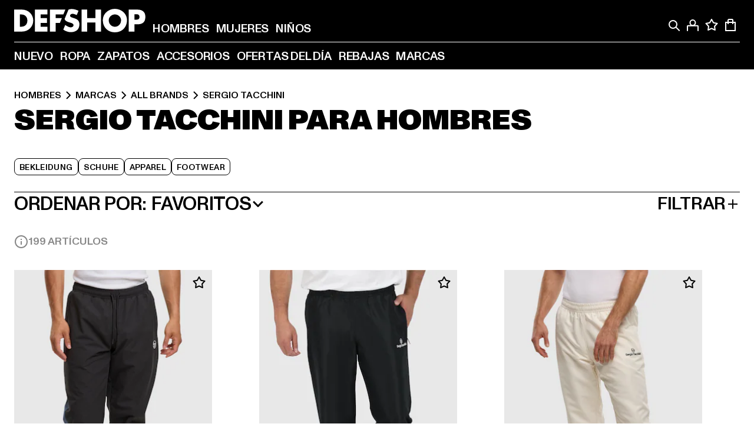

--- FILE ---
content_type: text/html; charset=utf-8
request_url: https://www.def-shop.es/c/brands/sergio-tacchini/hombres/
body_size: 100246
content:
<!doctype html>
<html data-n-head-ssr lang="es" data-n-head="%7B%22lang%22:%7B%22ssr%22:%22es%22%7D%7D">
  <head >
    <meta data-n-head="ssr" name="format-detection" content="address=no,telephone=no,email=no"><meta data-n-head="ssr" name="viewport" content="width=device-width, initial-scale=1"><meta data-n-head="ssr" name="theme-color" content="#ffffff"><meta data-n-head="ssr" data-hid="charset" charset="utf-8"><meta data-n-head="ssr" data-hid="mobile-web-app-capable" name="mobile-web-app-capable" content="yes"><meta data-n-head="ssr" data-hid="og:type" name="og:type" property="og:type" content="website"><meta data-n-head="ssr" data-hid="title" name="title" content="Comprar al mejor precio Sergio Tacchini Hombres en Sergio Tacchini Online Shop"><meta data-n-head="ssr" data-hid="og:title" property="og:title" content="Comprar al mejor precio Sergio Tacchini Hombres en Sergio Tacchini Online Shop"><meta data-n-head="ssr" data-hid="twitter:title" name="twitter:title" content="Sergio Tacchini comprar online de DefShop"><meta data-n-head="ssr" data-hid="description" name="description" content="Gran colección de ropa Sergio Tacchini Hombres, comprar online al mejor precio | más de 800.000 clientes satisfechos ✓ devolución gratuita ✓ garantía del precio más bajo ✓"><meta data-n-head="ssr" data-hid="og:description" property="og:description" content="Gran colección de ropa Sergio Tacchini Hombres, comprar online al mejor precio | más de 800.000 clientes satisfechos ✓ devolución gratuita ✓ garantía del precio más bajo ✓"><meta data-n-head="ssr" data-hid="twitter:description" name="twitter:description" content="gran selección de Sergio Tacchini de top marcas actuales | más de 800.000 clientes satisfechos ✓devolución gratuita ✓envío rápido"><meta data-n-head="ssr" data-hid="og:url" property="og:url" content="https://www.def-shop.es/c/brands/sergio-tacchini/hombres/"><meta data-n-head="ssr" data-hid="og:locale" property="og:locale" content="es_ES"><meta data-n-head="ssr" data-hid="og:site_name" property="og:site_name" content="DefShop"><meta data-n-head="ssr" data-hid="twitter:card" name="twitter:card" content="summary"><meta data-n-head="ssr" data-hid="twitter:site" name="twitter:site" content="@username"><meta data-n-head="ssr" data-hid="twitter:url" name="twitter:url" content="https://www.def-shop.es/c/brands/sergio-tacchini/hombres/"><meta data-n-head="ssr" data-hid="robots" name="robots" content="index, follow"><meta data-n-head="ssr" data-hid="google-site-verification" name="google-site-verification" content="hzy_OBOIOn2WdnH3OLlbPJK7x5dEtkBGpfpSH1kUKIQ"><meta data-n-head="ssr" data-hid="og:image" property="og:image" content="/_nuxt/assets/images/logo.svg"><title>Comprar al mejor precio Sergio Tacchini Hombres en Sergio Tacchini Online Shop</title><link data-n-head="ssr" href="https://def-live.checkout.api.scayle.cloud/" rel="dns-prefetch"><link data-n-head="ssr" href="https://checkout-cdn.aboutyou.cloud/" rel="dns-prefetch"><link data-n-head="ssr" href="https://checkout.def-shop.com/" rel="dns-prefetch"><link data-n-head="ssr" href="https://widgets.trustedshops.com/" rel="dns-prefetch"><link data-n-head="ssr" href="https://a.storyblok.com/" rel="dns-prefetch"><link data-n-head="ssr" href="https://trck-de.def-shop.com/" rel="dns-prefetch"><link data-n-head="ssr" href="https://cdn.cookielaw.org/" rel="dns-prefetch"><link data-n-head="ssr" href="https://checkout-cdn.aboutyou.cloud/" rel="preconnect"><link data-n-head="ssr" href="https://checkout.def-shop.com/" rel="preconnect"><link data-n-head="ssr" href="https://def-live.checkout.api.scayle.cloud/" rel="preconnect"><link data-n-head="ssr" href="https://widgets.trustedshops.com/" rel="preconnect"><link data-n-head="ssr" href="https://def-live.cdn.aboutyou.cloud/" rel="preconnect"><link data-n-head="ssr" href="https://a.storyblok.com/" rel="preconnect"><link data-n-head="ssr" href="https://trck-de.def-shop.com/" rel="preconnect"><link data-n-head="ssr" href="https://cdn.cookielaw.org/" rel="preconnect"><link data-n-head="ssr" color="#ffffff" href="/favicons/safari-pinned-tab.svg" rel="mask-icon"><link data-n-head="ssr" href="/favicons/apple-icon-180x180.png" rel="apple-touch-icon"><link data-n-head="ssr" href="/favicons/apple-icon-152x152.png" rel="apple-touch-icon" sizes="152x152"><link data-n-head="ssr" href="/favicons/apple-icon-180x180.png" rel="apple-touch-icon" sizes="180x180"><link data-n-head="ssr" href="/favicons/favicon-16x16.png" rel="icon" sizes="16x16"><link data-n-head="ssr" href="/favicons/favicon-32x32.png" rel="icon" sizes="32x32"><link data-n-head="ssr" href="/favicons/favicon.ico" rel="shortcut icon"><link data-n-head="ssr" href="/favicons/manifest.json" rel="manifest"><link data-n-head="ssr" data-hid="alternatede-DE" rel="alternate" href="https://www.def-shop.com/c/brands/sergio-tacchini/maenner/" hreflang="de-de"><link data-n-head="ssr" data-hid="alternatede-CH" rel="alternate" href="https://www.def-shop.ch/c/brands/sergio-tacchini/maenner/" hreflang="de-ch"><link data-n-head="ssr" data-hid="alternatede-AT" rel="alternate" href="https://www.def-shop.at/c/brands/sergio-tacchini/maenner/" hreflang="de-at"><link data-n-head="ssr" data-hid="alternateen" rel="alternate" href="https://www.def-shop.net/c/brands/sergio-tacchini/men/" hreflang="en"><link data-n-head="ssr" data-hid="alternatefr-FR" rel="alternate" href="https://www.def-shop.fr/c/brands/sergio-tacchini/homme/" hreflang="fr-fr"><link data-n-head="ssr" data-hid="alternateit-IT" rel="alternate" href="https://www.def-shop.it/c/brands/sergio-tacchini/uomo/" hreflang="it-it"><link data-n-head="ssr" data-hid="alternatees-ES" rel="alternate" href="https://www.def-shop.es/c/brands/sergio-tacchini/hombres/" hreflang="es-es"><link data-n-head="ssr" data-hid="alternatenl-NL" rel="alternate" href="https://www.def-shop.nl/c/brands/sergio-tacchini/heren/" hreflang="nl-nl"><link data-n-head="ssr" data-hid="alternatefi-FI" rel="alternate" href="https://www.def-shop.fi/c/brands/sergio-tacchini/miehet/" hreflang="fi-fi"><link data-n-head="ssr" data-hid="alternatesv-SE" rel="alternate" href="https://www.def-shop.se/c/brands/sergio-tacchini/man/" hreflang="sv-se"><link data-n-head="ssr" data-hid="alternateda-DK" rel="alternate" href="https://www.def-shop.dk/c/brands/sergio-tacchini/maend/" hreflang="da-dk"><link data-n-head="ssr" data-hid="alternatesk-SK" rel="alternate" href="https://www.def-shop.sk/c/brands/sergio-tacchini/muzi/" hreflang="sk-sk"><link data-n-head="ssr" data-hid="alternatecs-CZ" rel="alternate" href="https://www.def-shop.cz/c/brands/sergio-tacchini/muzi/" hreflang="cs-cz"><link data-n-head="ssr" data-hid="alternatenn-NO" rel="alternate" href="https://www.def-shop.no/c/brands/sergio-tacchini/menn/" hreflang="nn-no"><link data-n-head="ssr" data-hid="alternatepl-PL" rel="alternate" href="https://www.def-shop.pl/c/brands/sergio-tacchini/meskie/" hreflang="pl-pl"><link data-n-head="ssr" data-hid="alternatefr-BE" rel="alternate" href="https://fr.def-shop.be/c/brands/sergio-tacchini/homme/" hreflang="fr-be"><link data-n-head="ssr" data-hid="alternatenl-BE" rel="alternate" href="https://www.def-shop.be/c/brands/sergio-tacchini/heren/" hreflang="nl-be"><link data-n-head="ssr" data-hid="canonical" rel="canonical" href="https://www.def-shop.es/c/brands/sergio-tacchini/hombres/"><link data-n-head="ssr" data-hid="page-next" rel="next" href="https://www.def-shop.es/c/brands/sergio-tacchini/hombres/?page=2"><script data-n-head="ssr" src="https://def-shop.app.baqend.com/v1/speedkit/install.js?d=production" async crossorigin="anonymous" type="f82b083e31f204bf4ca2ae84-text/javascript"></script><script data-n-head="ssr" data-hid="gtag-script" vmid="gtag-script" type="f82b083e31f204bf4ca2ae84-text/javascript">
        window.dataLayer = window.dataLayer || [];
        (function(){window.dataLayer.unshift(arguments);})('consent', 'default', {
          'ad_storage': 'denied',
          'analytics_storage': 'denied',
          'ad_user_data': 'denied',
          'ad_personalization': 'denied'
        });
        function gtag(){window.dataLayer.push(arguments);}
      </script><script data-n-head="ssr" data-hid="gtm-script" vmid="gtm-script" type="f82b083e31f204bf4ca2ae84-text/javascript">(function(w,d,s,l,i){w[l]=w[l]||[];w[l].push({'gtm.start':new Date().getTime(),event:'gtm.js'});var f=d.getElementsByTagName(s)[0],j=d.createElement(s),dl=l!='dataLayer'?'&l='+l:'';j.async=true;j.src='https://trck-de.def-shop.com/gtm.js?id='+i+dl;f.parentNode.insertBefore(j,f);})(window,document,'script','dataLayer','GTM-NP5NJR5');</script><script data-n-head="ssr" type="application/ld+json">{"@context":"https://schema.org","@type":"WebSite","url":"https://www.def-shop.es/c/hombres/","potentialAction":{"@type":"SearchAction","target":{"@type":"EntryPoint","urlTemplate":"https://www.def-shop.es/search?q={search_term_string}"},"query-input":"required name=search_term_string"}}</script><script data-n-head="ssr" type="application/ld+json">{"@context":"https://schema.org","@type":"Organization","name":"DefShop","url":"https://www.def-shop.es/c/hombres/","logo":"https://www.def-shop.es/_nuxt/img/logo.a178fbd.svg"}</script><script data-n-head="ssr" type="application/ld+json">{"@context":"https://schema.org","@type":"BreadcrumbList","itemListElement":[{"position":1,"@type":"ListItem","item":"https://www.def-shop.es/c/hombres/","name":"Inicio"},{"position":2,"@type":"ListItem","item":"https://www.def-shop.es/c/hombres/marcas/","name":"Marcas"},{"position":3,"@type":"ListItem","item":"https://www.def-shop.es/c/hombres/marcas/all-brands/","name":"All Brands"},{"position":4,"@type":"ListItem","item":"https://www.def-shop.es/c/brands/sergio-tacchini/hombres/","name":"Sergio Tacchini"}]}</script><noscript data-n-head="ssr" data-hid="gtm-noscript" vmid="gtm-noscript"><iframe src="https://trck-de.def-shop.com/ns.html?id=GTM-NP5NJR5" height="0" width="0" style="display:none;visibility:hidden"></iframe></noscript><link rel="preload" href="/_nuxt/e510851.js" as="script"><link rel="preload" href="/_nuxt/commons/app.12fc6737df76ee838dfb.js" as="script"><link rel="preload" href="/_nuxt/vendors/app.2f8074592e84751fe210.js" as="script"><link rel="preload" href="/_nuxt/app.79b556b295c5282c691b.js" as="script"><link rel="preload" href="/_nuxt/fonts/ABCMonumentGrotesk-Medium.8643ba3.woff2" as="font" type="font/woff2" crossorigin><link rel="preload" href="/_nuxt/fonts/ABCMonumentGrotesk-Black.b34c7fc.woff2" as="font" type="font/woff2" crossorigin><link rel="preload" href="/_nuxt/pages/Search.50b4ba84ebdd4b3558de.js" as="script"><link rel="preload" href="/_nuxt/2.a626b42d184e1ad73c08.js" as="script"><link rel="preload" href="/_nuxt/3.8db93026973d75154046.js" as="script"><link rel="preload" href="/_nuxt/7.d88a1d392572e3520714.js" as="script"><link rel="preload" href="/_nuxt/11.cdf00b23a649bd7aa289.js" as="script"><link rel="preload" href="/_nuxt/ProductWishlistIcon.3231843d74668692b214.js" as="script"><link rel="preload" href="/_nuxt/57.28af1a7f7402d1e45531.js" as="script"><link rel="preload" href="/_nuxt/AppNewsletter.3755169d01add095a09d.js" as="script"><link rel="preload" href="/_nuxt/1.eca728b1db765e7566ea.js" as="script"><link rel="preload" href="/_nuxt/ContentHeading.548d75f4a7f4e8cbeeab.js" as="script"><link rel="preload" href="/_nuxt/ContentSection.130317ab094c041635bb.js" as="script"><link rel="preload" href="/_nuxt/ContentImageLink.e6bb15f6956bc80d7459.js" as="script"><link rel="preload" href="/_nuxt/ContentLink.d270c0eeb55829059963.js" as="script"><link rel="preload" href="/_nuxt/ContentImage.0c344b8b027e8fa4d5ae.js" as="script"><link rel="preload" href="/_nuxt/FooterAsset.46b798e850d1e964aec8.js" as="script"><link rel="preload" href="/_nuxt/AppCookiesNotice.049e873c9bfabbc8dc58.js" as="script"><style data-vue-ssr-id="16780096:0 42c8de90:0 05acdd20:0 1ec8c060:0 850c8fd4:0 13836a17:0 2b8de62a:0 535fd272:0 a44691e6:0 5ec78cb8:0 d1bed96e:0 4fa3b109:0 f6bf716e:0 72253cee:0 10a98da9:0 5bb0f3ae:0 ce0c9f96:0 3810d24a:0 be959b66:0 4257b286:0 3f0dfd0a:0 ad5589ee:0 c088dd16:0 ab36644e:0 3908f5e3:0 7c9fc971:0 de501e2e:0 48d698cb:0 0aab81ae:0 024a5362:0 732d682e:0 f8c5a76a:0 196387e1:0 1636cd6e:0 69d724ee:0 c928b35c:0 11be198c:0 1d83bdab:0 f8623eee:0 1e6b857b:0 dec711d2:0 8b0cff22:0">@font-face{font-display:swap;font-family:Monument Grotesk;font-style:normal;font-weight:500;src:url(/_nuxt/fonts/ABCMonumentGrotesk-Medium.8643ba3.woff2) format("woff2"),url(/_nuxt/fonts/ABCMonumentGrotesk-Medium.a47da2f.woff) format("woff")}@font-face{font-display:swap;font-family:Monument Grotesk;font-style:normal;font-weight:900;src:url(/_nuxt/fonts/ABCMonumentGrotesk-Black.b34c7fc.woff2) format("woff2"),url(/_nuxt/fonts/ABCMonumentGrotesk-Black.d100238.woff) format("woff")}
.asf-fade-enter-active,.asf-fade-leave-active{transition-duration:.5s;transition-property:opacity;transition-timing-function:cubic-bezier(.4,0,.2,1);transition-timing-function:cubic-bezier(0,0,.2,1)}.asf-fade-enter,.asf-fade-leave,.asf-fade-leave-to{opacity:0}.asf-slide-top-enter-active,.asf-slide-top-leave-active{transition-duration:.3s;transition-property:transform;transition-timing-function:cubic-bezier(.4,0,.2,1);transition-timing-function:cubic-bezier(0,0,.2,1)}.asf-slide-top-enter,.asf-slide-top-leave-to{--tw-translate-y:-100%;transform:translate(var(--tw-translate-x),-100%) rotate(var(--tw-rotate)) skewX(var(--tw-skew-x)) skewY(var(--tw-skew-y)) scaleX(var(--tw-scale-x)) scaleY(var(--tw-scale-y));transform:translate(var(--tw-translate-x),var(--tw-translate-y)) rotate(var(--tw-rotate)) skewX(var(--tw-skew-x)) skewY(var(--tw-skew-y)) scaleX(var(--tw-scale-x)) scaleY(var(--tw-scale-y));transform:translate3d(var(--tw-translate-x),-100%,0) rotate(var(--tw-rotate)) skewX(var(--tw-skew-x)) skewY(var(--tw-skew-y)) scaleX(var(--tw-scale-x)) scaleY(var(--tw-scale-y));transform:translate3d(var(--tw-translate-x),var(--tw-translate-y),0) rotate(var(--tw-rotate)) skewX(var(--tw-skew-x)) skewY(var(--tw-skew-y)) scaleX(var(--tw-scale-x)) scaleY(var(--tw-scale-y));transition-duration:.3s;transition-property:transform;transition-timing-function:cubic-bezier(.4,0,.2,1);transition-timing-function:cubic-bezier(.4,0,1,1)}.asf-slide-bottom-enter-active,.asf-slide-bottom-leave-active{transition-duration:.3s;transition-property:transform;transition-timing-function:cubic-bezier(.4,0,.2,1);transition-timing-function:cubic-bezier(0,0,.2,1)}.asf-slide-bottom-enter,.asf-slide-bottom-leave-to{--tw-translate-y:100%;transform:translate(var(--tw-translate-x),100%) rotate(var(--tw-rotate)) skewX(var(--tw-skew-x)) skewY(var(--tw-skew-y)) scaleX(var(--tw-scale-x)) scaleY(var(--tw-scale-y));transform:translate(var(--tw-translate-x),var(--tw-translate-y)) rotate(var(--tw-rotate)) skewX(var(--tw-skew-x)) skewY(var(--tw-skew-y)) scaleX(var(--tw-scale-x)) scaleY(var(--tw-scale-y));transform:translate3d(var(--tw-translate-x),100%,0) rotate(var(--tw-rotate)) skewX(var(--tw-skew-x)) skewY(var(--tw-skew-y)) scaleX(var(--tw-scale-x)) scaleY(var(--tw-scale-y));transform:translate3d(var(--tw-translate-x),var(--tw-translate-y),0) rotate(var(--tw-rotate)) skewX(var(--tw-skew-x)) skewY(var(--tw-skew-y)) scaleX(var(--tw-scale-x)) scaleY(var(--tw-scale-y));transition-duration:.3s;transition-property:transform;transition-timing-function:cubic-bezier(.4,0,.2,1);transition-timing-function:cubic-bezier(.4,0,1,1)}.asf-slide-left-enter-active,.asf-slide-left-leave-active{transition-duration:.3s;transition-property:transform;transition-timing-function:cubic-bezier(.4,0,.2,1);transition-timing-function:cubic-bezier(0,0,.2,1)}.asf-slide-left-enter,.asf-slide-left-leave-to{--tw-translate-x:-100%;transform:translate(-100%,var(--tw-translate-y)) rotate(var(--tw-rotate)) skewX(var(--tw-skew-x)) skewY(var(--tw-skew-y)) scaleX(var(--tw-scale-x)) scaleY(var(--tw-scale-y));transform:translate(var(--tw-translate-x),var(--tw-translate-y)) rotate(var(--tw-rotate)) skewX(var(--tw-skew-x)) skewY(var(--tw-skew-y)) scaleX(var(--tw-scale-x)) scaleY(var(--tw-scale-y));transform:translate3d(-100%,var(--tw-translate-y),0) rotate(var(--tw-rotate)) skewX(var(--tw-skew-x)) skewY(var(--tw-skew-y)) scaleX(var(--tw-scale-x)) scaleY(var(--tw-scale-y));transform:translate3d(var(--tw-translate-x),var(--tw-translate-y),0) rotate(var(--tw-rotate)) skewX(var(--tw-skew-x)) skewY(var(--tw-skew-y)) scaleX(var(--tw-scale-x)) scaleY(var(--tw-scale-y));transition-duration:.3s;transition-property:transform;transition-timing-function:cubic-bezier(.4,0,.2,1);transition-timing-function:cubic-bezier(.4,0,1,1)}.asf-slide-right-enter-active,.asf-slide-right-leave-active{transition-duration:.3s;transition-property:transform;transition-timing-function:cubic-bezier(.4,0,.2,1);transition-timing-function:cubic-bezier(0,0,.2,1)}.asf-slide-right-enter,.asf-slide-right-leave-to{--tw-translate-x:100%;transform:translate(100%,var(--tw-translate-y)) rotate(var(--tw-rotate)) skewX(var(--tw-skew-x)) skewY(var(--tw-skew-y)) scaleX(var(--tw-scale-x)) scaleY(var(--tw-scale-y));transform:translate(var(--tw-translate-x),var(--tw-translate-y)) rotate(var(--tw-rotate)) skewX(var(--tw-skew-x)) skewY(var(--tw-skew-y)) scaleX(var(--tw-scale-x)) scaleY(var(--tw-scale-y));transform:translate3d(100%,var(--tw-translate-y),0) rotate(var(--tw-rotate)) skewX(var(--tw-skew-x)) skewY(var(--tw-skew-y)) scaleX(var(--tw-scale-x)) scaleY(var(--tw-scale-y));transform:translate3d(var(--tw-translate-x),var(--tw-translate-y),0) rotate(var(--tw-rotate)) skewX(var(--tw-skew-x)) skewY(var(--tw-skew-y)) scaleX(var(--tw-scale-x)) scaleY(var(--tw-scale-y));transition-duration:.3s;transition-property:transform;transition-timing-function:cubic-bezier(.4,0,.2,1);transition-timing-function:cubic-bezier(.4,0,1,1)}.asf-slide-bottom-left-enter-active,.asf-slide-bottom-left-leave-active,.asf-slide-top-left-enter-active,.asf-slide-top-left-leave-active{animation:asf-slide-from-left .4s cubic-bezier(.3,.46,.45,.94);animation:asf-slide-from-left var(--animation-function-main) var(--animation-duration)}.asf-slide-bottom-left-leave-active,.asf-slide-top-left-leave-active{animation-direction:reverse}.asf-slide-bottom-right-enter-active,.asf-slide-bottom-right-leave-active,.asf-slide-top-right-enter-active,.asf-slide-top-right-leave-active{animation:asf-slide-from-right .4s cubic-bezier(.3,.46,.45,.94);animation:asf-slide-from-right var(--animation-function-main) var(--animation-duration)}.asf-slide-bottom-right-leave-active,.asf-slide-top-right-leave-active{animation-direction:reverse}.asf-slide-top-center-enter-active,.asf-slide-top-center-leave-active{animation:asf-slide-from-top .4s cubic-bezier(.3,.46,.45,.94);animation:asf-slide-from-top var(--animation-function-main) var(--animation-duration)}.asf-slide-top-center-leave-active{animation-direction:reverse}.asf-slide-bottom-center-enter-active,.asf-slide-bottom-center-leave-active{animation:asf-slide-from-bottom .4s cubic-bezier(.3,.46,.45,.94);animation:asf-slide-from-bottom var(--animation-function-main) var(--animation-duration)}.asf-slide-bottom-center-leave-active{animation-direction:reverse}.asf-bounce-enter-active{animation:asf-bounce .3s}.asf-bounce-leave-active{animation:asf-bounce .3s reverse}.asf-pulse-enter-active{animation:sf-pulse .25s}.asf-pulse-leave-active{animation:asf-pulse .25s reverse}.asf-expand-enter-active,.asf-expand-leave-active{overflow:hidden;transition-duration:.3s;transition-property:height,opacity;transition-timing-function:cubic-bezier(.4,0,.2,1)}.asf-expand-enter,.asf-expand-leave-to{height:0;opacity:0}.asf-loading{--tw-bg-opacity:1;background-color:#e6e6e6;background-color:rgb(230 230 230/var(--tw-bg-opacity));overflow:hidden;position:relative}.asf-loading:after{--tw-content:"";animation:asf-loading 1.5s ease-in-out infinite;background-image:linear-gradient(90deg,#0000,#ffffffbf,#0000);bottom:0;content:"";content:var(--tw-content);left:0;position:absolute;right:0;top:0}@keyframes asf-loading{0%{transform:translateX(-100%)}to{transform:translateX(100%)}}@keyframes asf-fade-in{0%{opacity:0}to{opacity:1}}@keyframes asf-bounce{0%{transform:scale(0)}50%{transform:scale(1.2)}to{transform:scale(1)}}@keyframes asf-current-bounce{50%{transform:scale(1.35)}to{transform:scale(1)}}@keyframes asf-pulse{0%{transform:scale(1)}50%{transform:scale(1.2)}to{transform:scale(1)}}@keyframes asf-reverse-pulse{0%{transform:scale(1)}50%{transform:scale(.8)}to{transform:scale(1)}}@keyframes asf-rotate{0%{transform:rotate(0deg)}to{transform:rotate(1turn)}}@keyframes asf-slide-from-left{0%{transform:translateX(-100%)}to{transform:translateX(0)}}@keyframes asf-slide-from-right{0%{transform:translateX(100%)}to{transform:translateX(0)}}@keyframes asf-slide-from-top{0%{transform:translateY(-100%)}to{transform:translate(0)}}@keyframes asf-slide-from-bottom{0%{transform:translateY(100%)}to{transform:translate(0)}}@media (prefers-reduced-motion){*{animation:none!important;transition:none!important}}.asf-content{font-size:.875rem;line-height:1.5}.asf-content h1:not([class]),.asf-content h2:not([class]),.asf-content h3:not([class]),.asf-content h4:not([class]),.asf-content h5:not([class]),.asf-content h6:not([class]){--tw-text-opacity:1;color:#000;color:rgb(0 0 0/var(--tw-text-opacity));font-weight:900;margin-bottom:1rem;margin-top:2rem;text-transform:uppercase}.asf-content h1:not([class]){font-size:2.5rem;line-height:2.4375rem}@media (min-width:48em){.asf-content h1:not([class]){font-size:4rem;line-height:3.875rem}}@media (min-width:64em){.asf-content h1:not([class]){font-size:4.5rem;line-height:4.5rem}}.asf-content h2:not([class]){font-size:2rem;line-height:2.0625rem}@media (min-width:48em){.asf-content h2:not([class]){font-size:2.5rem;line-height:2.375rem}}@media (min-width:64em){.asf-content h2:not([class]){font-size:3rem;line-height:2.9375rem}}.asf-content h3:not([class]){font-size:1.5rem;line-height:1.5rem}@media (min-width:48em){.asf-content h3:not([class]){font-size:1.5rem;line-height:1.4375rem}}@media (min-width:64em){.asf-content h3:not([class]){font-size:2rem;line-height:1.9375rem}}.asf-content h4:not([class]){font-size:1.25rem;line-height:1.25rem}@media (min-width:48em){.asf-content h4:not([class]){font-size:1.25rem;line-height:1.1875rem}}@media (min-width:64em){.asf-content h4:not([class]){font-size:1.5rem;line-height:1.4375rem}}.asf-content h5:not([class]){font-size:1rem;line-height:1rem}@media (min-width:48em){.asf-content h5:not([class]){font-size:1.125rem;line-height:1.125rem}}@media (min-width:64em){.asf-content h5:not([class]){font-size:1.25rem;line-height:1.25rem}}.asf-content h6:not([class]){font-size:.875rem;line-height:.875rem}@media (min-width:64em){.asf-content h6:not([class]){font-size:1rem;line-height:1rem}}.asf-content ol,.asf-content ul{list-style-position:inside}.asf-content ol li,.asf-content ul li{margin-bottom:.625rem}.asf-content ul{list-style-type:disc}.asf-content ol{list-style-type:decimal}.asf-content p{margin-bottom:1rem}.content-medium{font-weight:500!important}.content-black{font-weight:900!important}.content-underline{text-decoration-line:underline!important}.content-line-through{text-decoration-line:line-through!important}.content-uppercase{text-transform:uppercase!important}.content-capitalize{text-transform:capitalize!important}.content-h1-primary{font-size:2.5rem;line-height:2.4375rem}@media (min-width:48em){.content-h1-primary{font-size:4rem;line-height:3.875rem}}@media (min-width:64em){.content-h1-primary{font-size:4.5rem;line-height:4.5rem}}.content-h1-primary{font-weight:900;text-transform:uppercase}.content-h2-primary{font-size:2rem;line-height:2.0625rem}@media (min-width:48em){.content-h2-primary{font-size:2.5rem;line-height:2.375rem}}@media (min-width:64em){.content-h2-primary{font-size:3rem;line-height:2.9375rem}}.content-h2-primary{font-weight:900;text-transform:uppercase}.content-h3-primary{font-size:1.5rem;line-height:1.5rem}@media (min-width:48em){.content-h3-primary{font-size:1.5rem;line-height:1.4375rem}}@media (min-width:64em){.content-h3-primary{font-size:2rem;line-height:1.9375rem}}.content-h3-primary{font-weight:900;text-transform:uppercase}.content-h4-primary{font-size:1.25rem;line-height:1.25rem}@media (min-width:48em){.content-h4-primary{font-size:1.25rem;line-height:1.1875rem}}@media (min-width:64em){.content-h4-primary{font-size:1.5rem;line-height:1.4375rem}}.content-h4-primary{font-weight:900;text-transform:uppercase}.content-h5-primary{font-size:1rem;line-height:1rem}@media (min-width:48em){.content-h5-primary{font-size:1.125rem;line-height:1.125rem}}@media (min-width:64em){.content-h5-primary{font-size:1.25rem;line-height:1.25rem}}.content-h5-primary{font-weight:900;text-transform:uppercase}.content-h6-primary{font-size:.875rem;line-height:.875rem}@media (min-width:64em){.content-h6-primary{font-size:1rem;line-height:1rem}}.content-h6-primary{font-weight:900;text-transform:uppercase}.content-h1-secondary{font-size:2.75rem;line-height:2.625rem}@media (min-width:48em){.content-h1-secondary{font-size:4rem;line-height:3.8125rem}}.content-h1-secondary{font-weight:500;text-transform:uppercase}.content-h2-secondary{font-size:2rem;line-height:1.9375rem}@media (min-width:48em){.content-h2-secondary{font-size:2.5rem;line-height:2.4375rem}}@media (min-width:64em){.content-h2-secondary{font-size:3rem;line-height:2.875rem}}.content-h2-secondary{font-weight:500;text-transform:uppercase}.content-h3-secondary{font-size:1.5rem;line-height:1.5rem}@media (min-width:48em){.content-h3-secondary{font-size:1.875rem;line-height:1.9375rem}}.content-h3-secondary{font-weight:500;text-transform:uppercase}.content-h4-secondary{font-size:1.25rem;line-height:1.25rem}@media (min-width:48em){.content-h4-secondary{font-size:1.375rem;line-height:1.375rem}}.content-h4-secondary{font-weight:500;text-transform:uppercase}.content-h5-secondary{font-size:1rem;line-height:1rem}@media (min-width:48em){.content-h5-secondary{font-size:1.125rem;line-height:1.125rem}}.content-h5-secondary{font-weight:500;text-transform:uppercase}.content-h6-secondary{font-size:.875rem;line-height:.875rem}@media (min-width:48em){.content-h6-secondary{font-size:1rem;line-height:1rem}}.content-h6-secondary{font-weight:500;text-transform:uppercase}.content-p1{font-size:1.25rem;font-weight:500;line-height:1.125}@media (min-width:48em){.content-p1{font-size:1.375rem}}@media (min-width:64em){.content-p1{font-size:1.5rem}}.content-p2{font-size:1rem;font-weight:500;line-height:1.125}@media (min-width:48em){.content-p2{font-size:1.125rem}}.content-p3{font-size:.875rem;font-weight:500;line-height:1.125}@media (min-width:48em){.content-p3{font-size:1rem}}.content-p4{font-size:.875rem;font-weight:500;line-height:1rem}.content-p5{font-size:.75rem;font-weight:500;line-height:1.125}.content-align-left{text-align:left!important}.content-align-center{text-align:center!important}.content-align-justify{text-align:justify!important}.content-align-right{text-align:right!important}.content-list-disc{list-style-type:disc!important}.content-list-decimal{list-style-type:decimal!important}.content-list-none{list-style-type:none}.content-list-check{list-style-image:url("data:image/svg+xml;charset=utf-8,%3Csvg width='16' height='13' fill='none' xmlns='http://www.w3.org/2000/svg'%3E%3Cpath d='M1 6.2 5.472 11 15 1' stroke='currentColor' stroke-width='2'/%3E%3C/svg%3E");list-style-position:inside!important}.content-table-wrapper{max-width:100%;overflow-x:auto;scrollbar-color:#878787 #0000;scrollbar-width:thin}.content-table-wrapper::-webkit-scrollbar{background-color:initial;border-radius:.5rem;width:.25rem}.content-table-wrapper::-webkit-scrollbar-thumb{background-color:#878787;border-radius:.5rem}.content-table-auto{border-collapse:collapse;border-width:1px;table-layout:auto;width:100%}.content-table-auto td,.content-table-auto th{padding:.5rem}.content-table-fixed{border-collapse:collapse;border-width:1px;table-layout:fixed}.content-table-fixed td,.content-table-fixed th{padding:.5rem;width:33.333333%}.content-table-bordered,.content-table-bordered td,.content-table-bordered th{border-width:1px}.content-table-responsive{max-width:100%;overflow-x:auto}.content-customer-wrapper{flex-wrap:wrap}.content-customer-box,.content-customer-wrapper{--tw-border-opacity:1;align-items:center;border-color:#e6e6e6;border-color:rgb(230 230 230/var(--tw-border-opacity));border-width:1px;display:flex;justify-content:center}.content-customer-box{height:5rem;width:50%}
/*! tailwindcss v3.3.2 | MIT License | https://tailwindcss.com*/*,:after,:before{border:0 solid;box-sizing:border-box}:after,:before{--tw-content:""}html{font-feature-settings:normal;font-family:Monument Grotesk,ui-sans-serif,system-ui,-apple-system,Segoe UI,Roboto,Ubuntu,Cantarell,Noto Sans,sans-serif,BlinkMacSystemFont,Helvetica Neue,Arial,Apple Color Emoji,Segoe UI Emoji,Segoe UI Symbol,Noto Color Emoji;font-variation-settings:normal;line-height:1.5;tab-size:4}body{line-height:inherit;margin:0}hr{border-top-width:1px;color:inherit;height:0}abbr:where([title]){text-decoration:underline;-webkit-text-decoration:underline dotted;text-decoration:underline dotted}h1,h2,h3,h4,h5,h6{font-size:inherit;font-weight:inherit}a{color:inherit;text-decoration:inherit}b,strong{font-weight:bolder}code,kbd,pre,samp{font-family:ui-monospace,SFMono-Regular,Menlo,Monaco,Consolas,Liberation Mono,Courier New,monospace;font-size:1em}small{font-size:80%}sub,sup{font-size:75%;line-height:0;position:relative;vertical-align:initial}sub{bottom:-.25em}sup{top:-.5em}table{border-collapse:collapse;border-color:inherit;text-indent:0}button,input,optgroup,select,textarea{color:inherit;font-family:inherit;font-size:100%;font-weight:inherit;line-height:inherit;margin:0;padding:0}button,select{text-transform:none}[type=button],[type=reset],[type=submit],button{-webkit-appearance:button;background-color:initial;background-image:none}:-moz-focusring{outline:auto}:-moz-ui-invalid{box-shadow:none}progress{vertical-align:initial}::-webkit-inner-spin-button,::-webkit-outer-spin-button{height:auto}[type=search]{-webkit-appearance:textfield;outline-offset:-2px}::-webkit-search-decoration{-webkit-appearance:none}::-webkit-file-upload-button{-webkit-appearance:button;font:inherit}summary{display:list-item}blockquote,dd,dl,figure,h1,h2,h3,h4,h5,h6,hr,p,pre{margin:0}fieldset{margin:0}fieldset,legend{padding:0}menu,ol,ul{list-style:none;margin:0;padding:0}textarea{resize:vertical}input::placeholder,textarea::placeholder{color:#9ca3af;opacity:1}[role=button],button{cursor:pointer}:disabled{cursor:default}audio,canvas,embed,iframe,img,object,svg,video{display:block;vertical-align:middle}img,video{height:auto;max-width:100%}[hidden]{display:none}:root{--site-width:120rem;--site-logo-width:8.375rem;--container-min:22.5rem;--container-max:90rem;--header-height:3.375rem;--header-top-height:4.5rem;--sidebar-max-width:23.4375rem;--refinements-max-width:85.6%;--animation-duration:0.4s;--animation-duration-fast:0.2s;--motion-ease-chevron:cubic-bezier(0.25,1.7,0.35,0.8);--animation-function-main:cubic-bezier(0.3,0.46,0.45,0.94);--promo-height:2.5rem;--bottom-bar-height:3.625rem;--bottom-navigation-container-height:calc(var(--promo-height) + var(--bottom-bar-height));--full-height:100vh}@media (min-width:48em){:root{--refinements-max-width:33rem}}@media (min-width:64em){:root{--site-logo-width:13.9375rem;--header-height:7.375rem}}@media (min-width:85.4375em){:root{--header-height:7.875rem}}@supports (height:100svh){:root{--full-height:100svh}}html{--tw-bg-opacity:1;--tw-text-opacity:1;-webkit-font-smoothing:antialiased;-moz-osx-font-smoothing:grayscale;-webkit-text-size-adjust:100%;background-color:#fff;background-color:rgb(255 255 255/var(--tw-bg-opacity));color:#000;color:rgb(0 0 0/var(--tw-text-opacity));direction:ltr;font-family:Monument Grotesk,ui-sans-serif,system-ui,-apple-system,Segoe UI,Roboto,Ubuntu,Cantarell,Noto Sans,sans-serif,BlinkMacSystemFont,Helvetica Neue,Arial,Apple Color Emoji,Segoe UI Emoji,Segoe UI Symbol,Noto Color Emoji;font-size:1rem;font-synthesis:none;font-weight:500}html.is-locked{height:100%;overflow:hidden}body{box-sizing:border-box;margin:0;min-width:22.5rem;min-width:var(--container-min);overflow-y:scroll;width:100%}.is-locked body{height:100%}[tabindex="0"],a,button,input,label,select,textarea{outline:2px solid #0000;outline-offset:2px}*,:after,:before{--tw-border-spacing-x:0;--tw-border-spacing-y:0;--tw-translate-x:0;--tw-translate-y:0;--tw-rotate:0;--tw-skew-x:0;--tw-skew-y:0;--tw-scale-x:1;--tw-scale-y:1;--tw-pan-x: ;--tw-pan-y: ;--tw-pinch-zoom: ;--tw-scroll-snap-strictness:proximity;--tw-gradient-from-position: ;--tw-gradient-via-position: ;--tw-gradient-to-position: ;--tw-ordinal: ;--tw-slashed-zero: ;--tw-numeric-figure: ;--tw-numeric-spacing: ;--tw-numeric-fraction: ;--tw-ring-inset: ;--tw-ring-offset-width:0px;--tw-ring-offset-color:#fff;--tw-ring-color:#3b82f680;--tw-ring-offset-shadow:0 0 #0000;--tw-ring-shadow:0 0 #0000;--tw-shadow:0 0 #0000;--tw-shadow-colored:0 0 #0000;--tw-blur: ;--tw-brightness: ;--tw-contrast: ;--tw-grayscale: ;--tw-hue-rotate: ;--tw-invert: ;--tw-saturate: ;--tw-sepia: ;--tw-drop-shadow: ;--tw-backdrop-blur: ;--tw-backdrop-brightness: ;--tw-backdrop-contrast: ;--tw-backdrop-grayscale: ;--tw-backdrop-hue-rotate: ;--tw-backdrop-invert: ;--tw-backdrop-opacity: ;--tw-backdrop-saturate: ;--tw-backdrop-sepia: }::backdrop{--tw-border-spacing-x:0;--tw-border-spacing-y:0;--tw-translate-x:0;--tw-translate-y:0;--tw-rotate:0;--tw-skew-x:0;--tw-skew-y:0;--tw-scale-x:1;--tw-scale-y:1;--tw-pan-x: ;--tw-pan-y: ;--tw-pinch-zoom: ;--tw-scroll-snap-strictness:proximity;--tw-gradient-from-position: ;--tw-gradient-via-position: ;--tw-gradient-to-position: ;--tw-ordinal: ;--tw-slashed-zero: ;--tw-numeric-figure: ;--tw-numeric-spacing: ;--tw-numeric-fraction: ;--tw-ring-inset: ;--tw-ring-offset-width:0px;--tw-ring-offset-color:#fff;--tw-ring-color:#3b82f680;--tw-ring-offset-shadow:0 0 #0000;--tw-ring-shadow:0 0 #0000;--tw-shadow:0 0 #0000;--tw-shadow-colored:0 0 #0000;--tw-blur: ;--tw-brightness: ;--tw-contrast: ;--tw-grayscale: ;--tw-hue-rotate: ;--tw-invert: ;--tw-saturate: ;--tw-sepia: ;--tw-drop-shadow: ;--tw-backdrop-blur: ;--tw-backdrop-brightness: ;--tw-backdrop-contrast: ;--tw-backdrop-grayscale: ;--tw-backdrop-hue-rotate: ;--tw-backdrop-invert: ;--tw-backdrop-opacity: ;--tw-backdrop-saturate: ;--tw-backdrop-sepia: }.container{width:100%}@media (min-width:48em){.container{max-width:48em}}@media (min-width:64em){.container{max-width:64em}}@media (min-width:85.4375em){.container{max-width:85.4375em}}.asf-grid-layout{grid-gap:.5rem;display:grid;gap:.5rem;grid-template-columns:repeat(6,minmax(0,1fr))}@media (min-width:48em){.asf-grid-layout{gap:1rem;grid-template-columns:repeat(12,minmax(0,1fr))}}@media (min-width:64em){.asf-grid-layout{gap:1.25rem}}.h1-primary{font-size:2.5rem;line-height:2.4375rem}@media (min-width:48em){.h1-primary{font-size:4rem;line-height:3.875rem}}@media (min-width:64em){.h1-primary{font-size:4.5rem;line-height:4.5rem}}.h2-primary{font-size:2rem;line-height:2.0625rem}@media (min-width:48em){.h2-primary{font-size:2.5rem;line-height:2.375rem}}@media (min-width:64em){.h2-primary{font-size:3rem;line-height:2.9375rem}}.h3-primary{font-size:1.5rem;line-height:1.5rem}@media (min-width:48em){.h3-primary{font-size:1.5rem;line-height:1.4375rem}}@media (min-width:64em){.h3-primary{font-size:2rem;line-height:1.9375rem}}.h4-primary{font-size:1.25rem;line-height:1.25rem}@media (min-width:48em){.h4-primary{font-size:1.25rem;line-height:1.1875rem}}@media (min-width:64em){.h4-primary{font-size:1.5rem;line-height:1.4375rem}}.h5-primary{font-size:1rem;line-height:1rem}@media (min-width:48em){.h5-primary{font-size:1.125rem;line-height:1.125rem}}@media (min-width:64em){.h5-primary{font-size:1.25rem;line-height:1.25rem}}.h6-primary{font-size:.875rem;line-height:.875rem}@media (min-width:64em){.h6-primary{font-size:1rem;line-height:1rem}}.h1-secondary{font-size:2.75rem;line-height:2.625rem}@media (min-width:48em){.h1-secondary{font-size:4rem;line-height:3.8125rem}}.h2-secondary{font-size:2rem;line-height:1.9375rem}@media (min-width:48em){.h2-secondary{font-size:2.5rem;line-height:2.4375rem}}@media (min-width:64em){.h2-secondary{font-size:3rem;line-height:2.875rem}}.h3-secondary{font-size:1.5rem;line-height:1.5rem}@media (min-width:48em){.h3-secondary{font-size:1.875rem;line-height:1.9375rem}}.h4-secondary{font-size:1.25rem;line-height:1.25rem}@media (min-width:48em){.h4-secondary{font-size:1.375rem;line-height:1.375rem}}.h5-secondary{font-size:1rem;line-height:1rem}@media (min-width:48em){.h5-secondary{font-size:1.125rem;line-height:1.125rem}}.h6-secondary{font-size:.875rem;line-height:.875rem}@media (min-width:48em){.h6-secondary{font-size:1rem;line-height:1rem}}.asf-link{color:inherit}.asf-link.m-wrapper{height:100%;left:0;position:absolute;top:0;width:100%;z-index:1}.asf-link-primary{display:inline-block;text-decoration-line:underline}.asf-link-primary:hover{--tw-text-opacity:1;color:#272727;color:rgb(39 39 39/var(--tw-text-opacity))}.asf-link-primary:active{--tw-text-opacity:1;color:#3f3f3f;color:rgb(63 63 63/var(--tw-text-opacity))}.common-button{align-items:center;border-radius:.125rem;display:flex;font-size:1.125rem;justify-content:center;line-height:1.25rem;transition-duration:.15s;transition-property:color,background-color,border-color,text-decoration-color,fill,stroke,opacity,box-shadow,transform,filter,-webkit-backdrop-filter;transition-property:color,background-color,border-color,text-decoration-color,fill,stroke,opacity,box-shadow,transform,filter,backdrop-filter;transition-property:color,background-color,border-color,text-decoration-color,fill,stroke,opacity,box-shadow,transform,filter,backdrop-filter,-webkit-backdrop-filter;transition-timing-function:cubic-bezier(.4,0,.2,1)}@media (min-width:48em){.common-button{font-size:1.25rem;line-height:1.5rem}}.common-button{--tw-text-opacity:1;color:#fff;color:rgb(255 255 255/var(--tw-text-opacity));font-family:Monument Grotesk,ui-sans-serif,system-ui,-apple-system,Segoe UI,Roboto,Ubuntu,Cantarell,Noto Sans,sans-serif,BlinkMacSystemFont,Helvetica Neue,Arial,Apple Color Emoji,Segoe UI Emoji,Segoe UI Symbol,Noto Color Emoji;letter-spacing:-.01em;text-transform:uppercase}.common-button:focus{outline-color:#b3b3b3;outline-offset:0;outline-width:4px}.common-button:active{outline:2px solid #0000;outline-offset:2px}.common-button{min-height:2.625rem}.common-button .asf-icon{pointer-events:none}.common-button.m-icon-after,.common-button.m-icon-before{column-gap:.125rem}@media (min-width:48em){.common-button.m-icon-after,.common-button.m-icon-before{column-gap:.25rem}}.common-button.m-icon-after{flex-direction:row-reverse}@media (min-width:48em){.common-button{min-height:3rem}}.disabled-button{--tw-text-opacity:1;color:#b3b3b3;color:rgb(179 179 179/var(--tw-text-opacity));cursor:not-allowed}.asf-button-primary{align-items:center;border-radius:.125rem;display:flex;font-size:1.125rem;justify-content:center;line-height:1.25rem;transition-duration:.15s;transition-property:color,background-color,border-color,text-decoration-color,fill,stroke,opacity,box-shadow,transform,filter,-webkit-backdrop-filter;transition-property:color,background-color,border-color,text-decoration-color,fill,stroke,opacity,box-shadow,transform,filter,backdrop-filter;transition-property:color,background-color,border-color,text-decoration-color,fill,stroke,opacity,box-shadow,transform,filter,backdrop-filter,-webkit-backdrop-filter;transition-timing-function:cubic-bezier(.4,0,.2,1)}@media (min-width:48em){.asf-button-primary{font-size:1.25rem;line-height:1.5rem}}.asf-button-primary{--tw-text-opacity:1;color:#fff;color:rgb(255 255 255/var(--tw-text-opacity));font-family:Monument Grotesk,ui-sans-serif,system-ui,-apple-system,Segoe UI,Roboto,Ubuntu,Cantarell,Noto Sans,sans-serif,BlinkMacSystemFont,Helvetica Neue,Arial,Apple Color Emoji,Segoe UI Emoji,Segoe UI Symbol,Noto Color Emoji;letter-spacing:-.01em;text-transform:uppercase}.asf-button-primary:focus{outline-color:#b3b3b3;outline-offset:0;outline-width:4px}.asf-button-primary:active{outline:2px solid #0000;outline-offset:2px}.asf-button-primary{min-height:2.625rem}.asf-button-primary .asf-icon{pointer-events:none}.asf-button-primary.m-icon-after,.asf-button-primary.m-icon-before{column-gap:.125rem}@media (min-width:48em){.asf-button-primary.m-icon-after,.asf-button-primary.m-icon-before{column-gap:.25rem}}.asf-button-primary.m-icon-after{flex-direction:row-reverse}@media (min-width:48em){.asf-button-primary{min-height:3rem}}.asf-button-primary{--tw-bg-opacity:1;background-color:#000;background-color:rgb(0 0 0/var(--tw-bg-opacity));padding:.625rem .375rem}@media (min-width:48em){.asf-button-primary{padding:.75rem .5rem}}.asf-button-primary:focus{--tw-bg-opacity:1;background-color:#272727;background-color:rgb(39 39 39/var(--tw-bg-opacity))}.asf-button-primary.is-disabled,.asf-button-primary:disabled{--tw-text-opacity:1;--tw-bg-opacity:1;background-color:#e6e6e6;background-color:rgb(230 230 230/var(--tw-bg-opacity));color:#b3b3b3;color:rgb(179 179 179/var(--tw-text-opacity));cursor:not-allowed}.asf-button-primary.m-light,.asf-button-primary.m-secondary{--tw-bg-opacity:1;--tw-text-opacity:1;background-color:#fff;background-color:rgb(255 255 255/var(--tw-bg-opacity));color:#000;color:rgb(0 0 0/var(--tw-text-opacity))}.asf-button-primary.m-light.is-disabled,.asf-button-primary.m-light:disabled,.asf-button-primary.m-secondary.is-disabled,.asf-button-primary.m-secondary:disabled{--tw-bg-opacity:1;--tw-text-opacity:1;background-color:#878787;background-color:rgb(135 135 135/var(--tw-bg-opacity));color:#b3b3b3;color:rgb(179 179 179/var(--tw-text-opacity))}@media (hover:hover){.asf-button-primary.m-light:hover,.asf-button-primary.m-secondary:hover{--tw-bg-opacity:1;--tw-text-opacity:1;background-color:#e6e6e6;background-color:rgb(230 230 230/var(--tw-bg-opacity));color:#000;color:rgb(0 0 0/var(--tw-text-opacity))}}@media not (pointer:coarse){.asf-button-primary.m-light:active,.asf-button-primary.m-secondary:active{--tw-bg-opacity:1;background-color:#b3b3b3;background-color:rgb(179 179 179/var(--tw-bg-opacity))}}.asf-button-primary.m-danger{--tw-bg-opacity:1;--tw-text-opacity:1;background-color:red;background-color:rgb(255 0 0/var(--tw-bg-opacity));color:#fff;color:rgb(255 255 255/var(--tw-text-opacity))}.asf-button-primary.m-danger.is-disabled,.asf-button-primary.m-danger:disabled{--tw-bg-opacity:1;--tw-text-opacity:1;background-color:#ff4747;background-color:rgb(255 71 71/var(--tw-bg-opacity));color:#e6e6e6;color:rgb(230 230 230/var(--tw-text-opacity))}@media (hover:hover){.asf-button-primary.m-danger:hover{--tw-bg-opacity:1;background-color:#ff7272;background-color:rgb(255 114 114/var(--tw-bg-opacity))}}@media not (pointer:coarse){.asf-button-primary.m-danger:active{--tw-bg-opacity:1;background-color:#ff4747;background-color:rgb(255 71 71/var(--tw-bg-opacity))}}.asf-button-primary.m-success{--tw-bg-opacity:1;--tw-text-opacity:1;background-color:#00bfa5;background-color:rgb(0 191 165/var(--tw-bg-opacity));color:#fff;color:rgb(255 255 255/var(--tw-text-opacity))}.asf-button-primary.m-success.is-disabled,.asf-button-primary.m-success:disabled{--tw-bg-opacity:1;--tw-text-opacity:1;background-color:#9ed2c6;background-color:rgb(158 210 198/var(--tw-bg-opacity));color:#e6e6e6;color:rgb(230 230 230/var(--tw-text-opacity))}@media (hover:hover){.asf-button-primary.m-success:hover{--tw-bg-opacity:1;background-color:#9ed2c6;background-color:rgb(158 210 198/var(--tw-bg-opacity))}}@media not (pointer:coarse){.asf-button-primary.m-success:active{--tw-bg-opacity:1;background-color:#9ed2c6;background-color:rgb(158 210 198/var(--tw-bg-opacity))}}.asf-button-primary.m-small{font-size:.75rem;min-height:0;padding-bottom:.375rem;padding-top:.375rem}@media (min-width:48em){.asf-button-primary.m-small{font-size:1rem;line-height:1rem}}@media (hover:hover){.asf-button-primary:hover{--tw-bg-opacity:1;--tw-text-opacity:1;background-color:#3f3f3f;background-color:rgb(63 63 63/var(--tw-bg-opacity));color:#fff;color:rgb(255 255 255/var(--tw-text-opacity))}}@media not (pointer:coarse){.asf-button-primary:active{--tw-bg-opacity:1;background-color:#272727;background-color:rgb(39 39 39/var(--tw-bg-opacity))}}.asf-button-secondary{align-items:center;border-radius:.125rem;display:flex;font-size:1.125rem;justify-content:center;line-height:1.25rem;transition-duration:.15s;transition-property:color,background-color,border-color,text-decoration-color,fill,stroke,opacity,box-shadow,transform,filter,-webkit-backdrop-filter;transition-property:color,background-color,border-color,text-decoration-color,fill,stroke,opacity,box-shadow,transform,filter,backdrop-filter;transition-property:color,background-color,border-color,text-decoration-color,fill,stroke,opacity,box-shadow,transform,filter,backdrop-filter,-webkit-backdrop-filter;transition-timing-function:cubic-bezier(.4,0,.2,1)}@media (min-width:48em){.asf-button-secondary{font-size:1.25rem;line-height:1.5rem}}.asf-button-secondary{color:#fff;color:rgb(255 255 255/var(--tw-text-opacity));font-family:Monument Grotesk,ui-sans-serif,system-ui,-apple-system,Segoe UI,Roboto,Ubuntu,Cantarell,Noto Sans,sans-serif,BlinkMacSystemFont,Helvetica Neue,Arial,Apple Color Emoji,Segoe UI Emoji,Segoe UI Symbol,Noto Color Emoji;letter-spacing:-.01em;text-transform:uppercase}.asf-button-secondary:focus{outline-color:#b3b3b3;outline-offset:0;outline-width:4px}.asf-button-secondary:active{outline:2px solid #0000;outline-offset:2px}.asf-button-secondary{min-height:2.625rem}.asf-button-secondary .asf-icon{pointer-events:none}.asf-button-secondary.m-icon-after,.asf-button-secondary.m-icon-before{column-gap:.125rem}@media (min-width:48em){.asf-button-secondary.m-icon-after,.asf-button-secondary.m-icon-before{column-gap:.25rem}}.asf-button-secondary.m-icon-after{flex-direction:row-reverse}@media (min-width:48em){.asf-button-secondary{min-height:3rem}}.asf-button-secondary{--tw-text-opacity:1;background-color:initial;color:#000;color:rgb(0 0 0/var(--tw-text-opacity));min-height:2rem;padding:.25rem .125rem;text-decoration-line:underline}.asf-button-secondary.is-disabled,.asf-button-secondary:disabled{--tw-text-opacity:1;color:#b3b3b3;color:rgb(179 179 179/var(--tw-text-opacity));cursor:not-allowed}.asf-button-secondary.m-light,.asf-button-secondary.m-secondary{--tw-text-opacity:1;color:#fff;color:rgb(255 255 255/var(--tw-text-opacity))}.asf-button-secondary.m-light.is-disabled,.asf-button-secondary.m-light:disabled,.asf-button-secondary.m-secondary.is-disabled,.asf-button-secondary.m-secondary:disabled{--tw-text-opacity:1;color:#6a6a6a;color:rgb(106 106 106/var(--tw-text-opacity))}.asf-button-secondary.m-icon-after:not(.m-small),.asf-button-secondary.m-icon-before:not(.m-small){text-decoration-line:none}.asf-button-secondary.m-small{font-size:.75rem;min-height:0;padding:0}@media (min-width:48em){.asf-button-secondary.m-small{font-size:1rem;line-height:1rem}}@media not (pointer:coarse){.asf-button-secondary:active{--tw-text-opacity:1;color:#272727;color:rgb(39 39 39/var(--tw-text-opacity))}}.asf-button-outline{align-items:center;border-radius:.125rem;display:flex;font-size:1.125rem;justify-content:center;line-height:1.25rem;transition-duration:.15s;transition-property:color,background-color,border-color,text-decoration-color,fill,stroke,opacity,box-shadow,transform,filter,-webkit-backdrop-filter;transition-property:color,background-color,border-color,text-decoration-color,fill,stroke,opacity,box-shadow,transform,filter,backdrop-filter;transition-property:color,background-color,border-color,text-decoration-color,fill,stroke,opacity,box-shadow,transform,filter,backdrop-filter,-webkit-backdrop-filter;transition-timing-function:cubic-bezier(.4,0,.2,1)}@media (min-width:48em){.asf-button-outline{font-size:1.25rem;line-height:1.5rem}}.asf-button-outline{color:#fff;color:rgb(255 255 255/var(--tw-text-opacity));font-family:Monument Grotesk,ui-sans-serif,system-ui,-apple-system,Segoe UI,Roboto,Ubuntu,Cantarell,Noto Sans,sans-serif,BlinkMacSystemFont,Helvetica Neue,Arial,Apple Color Emoji,Segoe UI Emoji,Segoe UI Symbol,Noto Color Emoji;letter-spacing:-.01em;text-transform:uppercase}.asf-button-outline:focus{outline-color:#b3b3b3;outline-offset:0;outline-width:4px}.asf-button-outline:active{outline:2px solid #0000;outline-offset:2px}.asf-button-outline{min-height:2.625rem}.asf-button-outline .asf-icon{pointer-events:none}.asf-button-outline.m-icon-after,.asf-button-outline.m-icon-before{column-gap:.125rem}@media (min-width:48em){.asf-button-outline.m-icon-after,.asf-button-outline.m-icon-before{column-gap:.25rem}}.asf-button-outline.m-icon-after{flex-direction:row-reverse}@media (min-width:48em){.asf-button-outline{min-height:3rem}}.asf-button-outline{--tw-border-opacity:1;--tw-text-opacity:1;border-color:#000;border-color:rgb(0 0 0/var(--tw-border-opacity));border-width:2px;color:#000;color:rgb(0 0 0/var(--tw-text-opacity));padding:.625rem .375rem}@media (min-width:48em){.asf-button-outline{padding:.75rem .5rem}}.asf-button-outline:focus{--tw-border-opacity:1;--tw-text-opacity:1;border-color:#272727;border-color:rgb(39 39 39/var(--tw-border-opacity));color:#272727;color:rgb(39 39 39/var(--tw-text-opacity))}.asf-button-outline.is-disabled,.asf-button-outline:disabled{--tw-text-opacity:1;--tw-border-opacity:1;border-color:#e6e6e6;border-color:rgb(230 230 230/var(--tw-border-opacity));color:#b3b3b3;color:rgb(179 179 179/var(--tw-text-opacity));cursor:not-allowed}.asf-button-outline.m-success{--tw-border-opacity:1;--tw-text-opacity:1;border-color:#00bfa5;border-color:rgb(0 191 165/var(--tw-border-opacity));color:#00bfa5;color:rgb(0 191 165/var(--tw-text-opacity))}.asf-button-outline.m-success:focus{--tw-border-opacity:1;--tw-text-opacity:1;background-color:initial;border-color:#9ed2c6;border-color:rgb(158 210 198/var(--tw-border-opacity));color:#9ed2c6;color:rgb(158 210 198/var(--tw-text-opacity))}.asf-button-outline.m-success.is-disabled,.asf-button-outline.m-success:disabled{--tw-border-opacity:1;--tw-text-opacity:1;border-color:#9ed2c6;border-color:rgb(158 210 198/var(--tw-border-opacity));color:#e6e6e6;color:rgb(230 230 230/var(--tw-text-opacity));color:#9ed2c6;color:rgb(158 210 198/var(--tw-text-opacity))}@media (hover:hover){.asf-button-outline.m-success:hover{--tw-border-opacity:1;--tw-text-opacity:1;background-color:initial;border-color:#9ed2c6;border-color:rgb(158 210 198/var(--tw-border-opacity));color:#9ed2c6;color:rgb(158 210 198/var(--tw-text-opacity))}}@media not (pointer:coarse){.asf-button-outline.m-success:active{--tw-border-opacity:1;--tw-text-opacity:1;background-color:initial;border-color:#9ed2c6;border-color:rgb(158 210 198/var(--tw-border-opacity));color:#9ed2c6;color:rgb(158 210 198/var(--tw-text-opacity))}}@media (hover:hover){.asf-button-outline:hover{--tw-border-opacity:1;--tw-text-opacity:1;border-color:#3f3f3f;border-color:rgb(63 63 63/var(--tw-border-opacity));color:#3f3f3f;color:rgb(63 63 63/var(--tw-text-opacity))}}@media not (pointer:coarse){.asf-button-outline:active{--tw-border-opacity:1;--tw-text-opacity:1;border-color:#272727;border-color:rgb(39 39 39/var(--tw-border-opacity));color:#272727;color:rgb(39 39 39/var(--tw-text-opacity))}}.\!sr-only{clip:rect(0,0,0,0)!important;border-width:0!important;height:1px!important;margin:-1px!important;overflow:hidden!important;padding:0!important;position:absolute!important;white-space:nowrap!important;width:1px!important}.sr-only{clip:rect(0,0,0,0);border-width:0;height:1px;margin:-1px;overflow:hidden;padding:0;position:absolute;white-space:nowrap;width:1px}.pointer-events-none{pointer-events:none}.pointer-events-auto{pointer-events:auto}.visible{visibility:visible}.invisible{visibility:hidden}.static{position:static}.fixed{position:fixed}.absolute{position:absolute}.relative{position:relative}.sticky{position:sticky}.inset-0{bottom:0;left:0;right:0;top:0}.-bottom-1{bottom:-.25rem}.-bottom-1\.5{bottom:-.375rem}.-top-0{top:0}.bottom-0{bottom:0}.bottom-1{bottom:.25rem}.bottom-1\.5{bottom:.375rem}.bottom-1\/3{bottom:33.333333%}.bottom-16{bottom:4rem}.bottom-2{bottom:.5rem}.bottom-3{bottom:.75rem}.bottom-4{bottom:1rem}.bottom-6{bottom:1.5rem}.bottom-8{bottom:2rem}.bottom-\[4\.25rem\]{bottom:4.25rem}.left-0{left:0}.left-1\/2{left:50%}.left-2{left:.5rem}.left-2\.5{left:.625rem}.left-2\/3{left:66.666667%}.left-4{left:1rem}.left-\[1\.375rem\]{left:1.375rem}.right-0{right:0}.right-0\.5{right:.125rem}.right-1{right:.25rem}.right-1\.5{right:.375rem}.right-2{right:.5rem}.right-3{right:.75rem}.right-4{right:1rem}.right-8{right:2rem}.top-0{top:0}.top-1{top:.25rem}.top-1\.5{top:.375rem}.top-1\/2{top:50%}.top-2{top:.5rem}.top-2\.5{top:.625rem}.top-4{top:1rem}.top-6{top:1.5rem}.top-full{top:100%}.z-0{z-index:0}.z-1{z-index:1}.z-10{z-index:10}.z-15{z-index:15}.z-20{z-index:20}.z-5{z-index:5}.z-50{z-index:50}.-order-1{order:-1}.order-1{order:1}.col-span-1{grid-column:span 1/span 1}.col-span-12{grid-column:span 12/span 12}.col-span-6{grid-column:span 6/span 6}.col-span-full{grid-column:1/-1}.col-start-1{grid-column-start:1}.col-start-2{grid-column-start:2}.row-auto{grid-row:auto}.row-span-full{grid-row:1/-1}.m-0{margin:0}.m-2{margin:.5rem}.m-auto{margin:auto}.-mx-2{margin-left:-.5rem;margin-right:-.5rem}.mx-0{margin-left:0;margin-right:0}.mx-2{margin-left:.5rem;margin-right:.5rem}.mx-2\.5{margin-left:.625rem;margin-right:.625rem}.mx-3{margin-left:.75rem;margin-right:.75rem}.mx-5{margin-left:1.25rem;margin-right:1.25rem}.mx-6{margin-left:1.5rem;margin-right:1.5rem}.mx-auto{margin-left:auto;margin-right:auto}.my-0{margin-bottom:0;margin-top:0}.my-1{margin-bottom:.25rem;margin-top:.25rem}.my-1\.5{margin-bottom:.375rem;margin-top:.375rem}.my-14{margin-bottom:3.5rem;margin-top:3.5rem}.my-2{margin-bottom:.5rem;margin-top:.5rem}.my-5{margin-bottom:1.25rem;margin-top:1.25rem}.my-6{margin-bottom:1.5rem;margin-top:1.5rem}.-mb-0{margin-bottom:0}.-ml-4{margin-left:-1rem}.-ml-\[100\%\]{margin-left:-100%}.-mt-0{margin-top:0}.-mt-0\.5{margin-top:-.125rem}.-mt-1{margin-top:-.25rem}.mb-0{margin-bottom:0}.mb-0\.5{margin-bottom:.125rem}.mb-1{margin-bottom:.25rem}.mb-1\.5{margin-bottom:.375rem}.mb-10{margin-bottom:2.5rem}.mb-12{margin-bottom:3rem}.mb-16{margin-bottom:4rem}.mb-2{margin-bottom:.5rem}.mb-2\.5{margin-bottom:.625rem}.mb-20{margin-bottom:5rem}.mb-22{margin-bottom:5.5rem}.mb-24{margin-bottom:6rem}.mb-28{margin-bottom:7rem}.mb-3{margin-bottom:.75rem}.mb-32{margin-bottom:8rem}.mb-4{margin-bottom:1rem}.mb-5{margin-bottom:1.25rem}.mb-5\.5{margin-bottom:1.375rem}.mb-6{margin-bottom:1.5rem}.mb-8{margin-bottom:2rem}.mb-9{margin-bottom:2.25rem}.mb-\[1\.125rem\]{margin-bottom:1.125rem}.mb-\[1\.375rem\]{margin-bottom:1.375rem}.mb-\[4\.75rem\]{margin-bottom:4.75rem}.mb-\[7\.125rem\]{margin-bottom:7.125rem}.mb-\[7\.5rem\]{margin-bottom:7.5rem}.ml-0{margin-left:0}.ml-1{margin-left:.25rem}.ml-3{margin-left:.75rem}.ml-6{margin-left:1.5rem}.ml-auto{margin-left:auto}.mr-0{margin-right:0}.mr-1{margin-right:.25rem}.mr-2{margin-right:.5rem}.mr-2\.5{margin-right:.625rem}.mr-3{margin-right:.75rem}.mr-4{margin-right:1rem}.mr-auto{margin-right:auto}.mt-0{margin-top:0}.mt-0\.5{margin-top:.125rem}.mt-1{margin-top:.25rem}.mt-1\.5{margin-top:.375rem}.mt-10{margin-top:2.5rem}.mt-12{margin-top:3rem}.mt-13{margin-top:3.25rem}.mt-16{margin-top:4rem}.mt-2{margin-top:.5rem}.mt-2\.5{margin-top:.625rem}.mt-20{margin-top:5rem}.mt-3{margin-top:.75rem}.mt-4{margin-top:1rem}.mt-5{margin-top:1.25rem}.mt-6{margin-top:1.5rem}.mt-7{margin-top:1.75rem}.mt-8{margin-top:2rem}.mt-9{margin-top:2.25rem}.mt-\[4\.25rem\]{margin-top:4.25rem}.mt-auto{margin-top:auto}.box-border{box-sizing:border-box}.box-content{box-sizing:initial}.block{display:block}.inline-block{display:inline-block}.inline{display:inline}.flex{display:flex}.inline-flex{display:inline-flex}.table{display:table}.grid{display:grid}.contents{display:contents}.hidden{display:none}.aspect-25-36{aspect-ratio:25/36}.aspect-square{aspect-ratio:1/1}.\!h-12{height:3rem!important}.h-0{height:0}.h-0\.5{height:.125rem}.h-10{height:2.5rem}.h-11{height:2.75rem}.h-12{height:3rem}.h-14{height:3.5rem}.h-16{height:4rem}.h-2{height:.5rem}.h-2\.5{height:.625rem}.h-20{height:5rem}.h-3{height:.75rem}.h-3\.5{height:.875rem}.h-4{height:1rem}.h-5{height:1.25rem}.h-6{height:1.5rem}.h-7{height:1.75rem}.h-8{height:2rem}.h-9{height:2.25rem}.h-\[1\.125rem\]{height:1.125rem}.h-\[18px\]{height:18px}.h-\[2\.625rem\]{height:2.625rem}.h-auto{height:auto}.h-full{height:100%}.h-px{height:1px}.h-screen{height:100vh}.max-h-16{max-height:4rem}.max-h-\[12\.875rem\]{max-height:12.875rem}.max-h-\[31\.5rem\]{max-height:31.5rem}.max-h-\[44\.875rem\]{max-height:44.875rem}.max-h-full{max-height:100%}.max-h-inherit{max-height:inherit}.min-h-0{min-height:0}.min-h-\[1\.175rem\]{min-height:1.175rem}.min-h-\[1\.5rem\]{min-height:1.5rem}.min-h-\[1\.875rem\]{min-height:1.875rem}.min-h-\[2\.5rem\]{min-height:2.5rem}.min-h-\[3rem\]{min-height:3rem}.min-h-\[4\.375rem\]{min-height:4.375rem}.min-h-\[4\.5rem\]{min-height:4.5rem}.min-h-\[50vh\]{min-height:50vh}.min-h-fit{min-height:-moz-fit-content;min-height:fit-content}.min-h-full{min-height:100%}.min-h-max{min-height:max-content}.min-h-min{min-height:min-content}.\!w-full{width:100%!important}.w-0{width:0}.w-1\/2{width:50%}.w-1\/3{width:33.333333%}.w-10{width:2.5rem}.w-11{width:2.75rem}.w-16{width:4rem}.w-2{width:.5rem}.w-2\.5{width:.625rem}.w-20{width:5rem}.w-3{width:.75rem}.w-3\.5{width:.875rem}.w-32{width:8rem}.w-4{width:1rem}.w-4\/5{width:80%}.w-48{width:12rem}.w-5{width:1.25rem}.w-5\/6{width:83.333333%}.w-6{width:1.5rem}.w-60{width:15rem}.w-7{width:1.75rem}.w-8{width:2rem}.w-\[1\.125rem\]{width:1.125rem}.w-\[22\.5rem\]{width:22.5rem}.w-\[300\%\]{width:300%}.w-\[6\.5rem\]{width:6.5rem}.w-\[97\%\]{width:97%}.w-auto{width:auto}.w-fit{width:-moz-fit-content;width:fit-content}.w-full{width:100%}.w-max{width:max-content}.min-w-0{min-width:0}.min-w-\[1\.5rem\]{min-width:1.5rem}.min-w-\[10rem\]{min-width:10rem}.min-w-\[2\.5rem\]{min-width:2.5rem}.min-w-fit{min-width:-moz-fit-content;min-width:fit-content}.min-w-full{min-width:100%}.min-w-max{min-width:max-content}.min-w-min{min-width:min-content}.max-w-2xl{max-width:42rem}.max-w-4xl{max-width:56rem}.max-w-\[17\.5rem\]{max-width:17.5rem}.max-w-\[21rem\]{max-width:21rem}.max-w-\[23rem\]{max-width:23rem}.max-w-\[39\.375rem\]{max-width:39.375rem}.max-w-\[57\.5rem\]{max-width:57.5rem}.max-w-\[80\%\]{max-width:80%}.max-w-full{max-width:100%}.max-w-none{max-width:none}.flex-1{flex:1 1 0%}.flex-auto{flex:1 1 auto}.flex-initial{flex:0 1 auto}.flex-shrink-0{flex-shrink:0}.shrink{flex-shrink:1}.shrink-0{flex-shrink:0}.flex-grow{flex-grow:1}.grow-0{flex-grow:0}.basis-0{flex-basis:0px}.basis-\[19\.75rem\]{flex-basis:19.75rem}.basis-full{flex-basis:100%}.table-auto{table-layout:auto}.border-collapse{border-collapse:collapse}.-translate-x-1\/2{--tw-translate-x:-50%;transform:translate(-50%,var(--tw-translate-y)) rotate(var(--tw-rotate)) skewX(var(--tw-skew-x)) skewY(var(--tw-skew-y)) scaleX(var(--tw-scale-x)) scaleY(var(--tw-scale-y));transform:translate(var(--tw-translate-x),var(--tw-translate-y)) rotate(var(--tw-rotate)) skewX(var(--tw-skew-x)) skewY(var(--tw-skew-y)) scaleX(var(--tw-scale-x)) scaleY(var(--tw-scale-y))}.-translate-x-full{--tw-translate-x:-100%;transform:translate(-100%,var(--tw-translate-y)) rotate(var(--tw-rotate)) skewX(var(--tw-skew-x)) skewY(var(--tw-skew-y)) scaleX(var(--tw-scale-x)) scaleY(var(--tw-scale-y));transform:translate(var(--tw-translate-x),var(--tw-translate-y)) rotate(var(--tw-rotate)) skewX(var(--tw-skew-x)) skewY(var(--tw-skew-y)) scaleX(var(--tw-scale-x)) scaleY(var(--tw-scale-y))}.-translate-y-1\/2{--tw-translate-y:-50%;transform:translate(var(--tw-translate-x),-50%) rotate(var(--tw-rotate)) skewX(var(--tw-skew-x)) skewY(var(--tw-skew-y)) scaleX(var(--tw-scale-x)) scaleY(var(--tw-scale-y));transform:translate(var(--tw-translate-x),var(--tw-translate-y)) rotate(var(--tw-rotate)) skewX(var(--tw-skew-x)) skewY(var(--tw-skew-y)) scaleX(var(--tw-scale-x)) scaleY(var(--tw-scale-y))}.-translate-y-full{--tw-translate-y:-100%;transform:translate(var(--tw-translate-x),-100%) rotate(var(--tw-rotate)) skewX(var(--tw-skew-x)) skewY(var(--tw-skew-y)) scaleX(var(--tw-scale-x)) scaleY(var(--tw-scale-y));transform:translate(var(--tw-translate-x),var(--tw-translate-y)) rotate(var(--tw-rotate)) skewX(var(--tw-skew-x)) skewY(var(--tw-skew-y)) scaleX(var(--tw-scale-x)) scaleY(var(--tw-scale-y))}.translate-x-1\/2{--tw-translate-x:50%;transform:translate(50%,var(--tw-translate-y)) rotate(var(--tw-rotate)) skewX(var(--tw-skew-x)) skewY(var(--tw-skew-y)) scaleX(var(--tw-scale-x)) scaleY(var(--tw-scale-y));transform:translate(var(--tw-translate-x),var(--tw-translate-y)) rotate(var(--tw-rotate)) skewX(var(--tw-skew-x)) skewY(var(--tw-skew-y)) scaleX(var(--tw-scale-x)) scaleY(var(--tw-scale-y))}.translate-x-full{--tw-translate-x:100%;transform:translate(100%,var(--tw-translate-y)) rotate(var(--tw-rotate)) skewX(var(--tw-skew-x)) skewY(var(--tw-skew-y)) scaleX(var(--tw-scale-x)) scaleY(var(--tw-scale-y));transform:translate(var(--tw-translate-x),var(--tw-translate-y)) rotate(var(--tw-rotate)) skewX(var(--tw-skew-x)) skewY(var(--tw-skew-y)) scaleX(var(--tw-scale-x)) scaleY(var(--tw-scale-y))}.translate-y-full{--tw-translate-y:100%;transform:translate(var(--tw-translate-x),100%) rotate(var(--tw-rotate)) skewX(var(--tw-skew-x)) skewY(var(--tw-skew-y)) scaleX(var(--tw-scale-x)) scaleY(var(--tw-scale-y));transform:translate(var(--tw-translate-x),var(--tw-translate-y)) rotate(var(--tw-rotate)) skewX(var(--tw-skew-x)) skewY(var(--tw-skew-y)) scaleX(var(--tw-scale-x)) scaleY(var(--tw-scale-y))}.scale-0{--tw-scale-x:0;--tw-scale-y:0;transform:translate(var(--tw-translate-x),var(--tw-translate-y)) rotate(var(--tw-rotate)) skewX(var(--tw-skew-x)) skewY(var(--tw-skew-y)) scaleX(0) scaleY(0);transform:translate(var(--tw-translate-x),var(--tw-translate-y)) rotate(var(--tw-rotate)) skewX(var(--tw-skew-x)) skewY(var(--tw-skew-y)) scaleX(var(--tw-scale-x)) scaleY(var(--tw-scale-y))}.scale-100{--tw-scale-x:1;--tw-scale-y:1;transform:translate(var(--tw-translate-x),var(--tw-translate-y)) rotate(var(--tw-rotate)) skewX(var(--tw-skew-x)) skewY(var(--tw-skew-y)) scaleX(1) scaleY(1)}.scale-100,.transform{transform:translate(var(--tw-translate-x),var(--tw-translate-y)) rotate(var(--tw-rotate)) skewX(var(--tw-skew-x)) skewY(var(--tw-skew-y)) scaleX(var(--tw-scale-x)) scaleY(var(--tw-scale-y))}.transform-gpu{transform:translate3d(var(--tw-translate-x),var(--tw-translate-y),0) rotate(var(--tw-rotate)) skewX(var(--tw-skew-x)) skewY(var(--tw-skew-y)) scaleX(var(--tw-scale-x)) scaleY(var(--tw-scale-y))}.cursor-default{cursor:default}.cursor-grabbing{cursor:grabbing}.cursor-not-allowed{cursor:not-allowed}.cursor-pointer{cursor:pointer}.select-none{-webkit-user-select:none;user-select:none}.resize{resize:both}.snap-x{scroll-snap-type:x var(--tw-scroll-snap-strictness)}.snap-y{scroll-snap-type:y var(--tw-scroll-snap-strictness)}.snap-mandatory{--tw-scroll-snap-strictness:mandatory}.snap-start{scroll-snap-align:start}.scroll-p-0{scroll-padding:0}.list-disc{list-style-type:disc}.list-none{list-style-type:none}.appearance-none{-webkit-appearance:none;appearance:none}.grid-flow-col{grid-auto-flow:column}.grid-cols-1{grid-template-columns:repeat(1,minmax(0,1fr))}.grid-cols-2{grid-template-columns:repeat(2,minmax(0,1fr))}.grid-cols-\[auto_1fr\]{grid-template-columns:auto 1fr}.grid-rows-1{grid-template-rows:repeat(1,minmax(0,1fr))}.grid-rows-2{grid-template-rows:repeat(2,minmax(0,1fr))}.grid-rows-3{grid-template-rows:repeat(3,minmax(0,1fr))}.flex-row{flex-direction:row}.flex-row-reverse{flex-direction:row-reverse}.flex-col{flex-direction:column}.flex-col-reverse{flex-direction:column-reverse}.flex-wrap{flex-wrap:wrap}.flex-nowrap{flex-wrap:nowrap}.content-center{align-content:center}.items-start{align-items:flex-start}.items-end{align-items:flex-end}.items-center{align-items:center}.items-baseline{align-items:baseline}.items-stretch{align-items:stretch}.justify-start{justify-content:flex-start}.justify-end{justify-content:flex-end}.justify-center{justify-content:center}.justify-between{justify-content:space-between}.justify-items-stretch{justify-items:stretch}.gap-0{gap:0}.gap-0\.5{gap:.125rem}.gap-1{gap:.25rem}.gap-1\.5{gap:.375rem}.gap-12{gap:3rem}.gap-14{gap:3.5rem}.gap-2{gap:.5rem}.gap-2\.5{gap:.625rem}.gap-3{gap:.75rem}.gap-32{gap:8rem}.gap-4{gap:1rem}.gap-6{gap:1.5rem}.gap-8{gap:2rem}.gap-\[1\.125rem\]{gap:1.125rem}.gap-px{gap:1px}.gap-x-0{column-gap:0}.gap-x-0\.5{column-gap:.125rem}.gap-x-1{column-gap:.25rem}.gap-x-10{column-gap:2.5rem}.gap-x-2{column-gap:.5rem}.gap-x-2\.5{column-gap:.625rem}.gap-x-4{column-gap:1rem}.gap-x-5{column-gap:1.25rem}.gap-x-6{column-gap:1.5rem}.gap-x-8{column-gap:2rem}.gap-y-1{row-gap:.25rem}.gap-y-10{row-gap:2.5rem}.gap-y-12{row-gap:3rem}.gap-y-14{row-gap:3.5rem}.gap-y-2{row-gap:.5rem}.gap-y-3{row-gap:.75rem}.gap-y-4{row-gap:1rem}.gap-y-6{row-gap:1.5rem}.gap-y-8{row-gap:2rem}.space-x-1>:not([hidden])~:not([hidden]){--tw-space-x-reverse:0;margin-left:.25rem;margin-left:calc(.25rem*(1 - var(--tw-space-x-reverse)));margin-right:0;margin-right:calc(.25rem*var(--tw-space-x-reverse))}.space-x-1\.5>:not([hidden])~:not([hidden]){--tw-space-x-reverse:0;margin-left:.375rem;margin-left:calc(.375rem*(1 - var(--tw-space-x-reverse)));margin-right:0;margin-right:calc(.375rem*var(--tw-space-x-reverse))}.space-x-2>:not([hidden])~:not([hidden]){--tw-space-x-reverse:0;margin-left:.5rem;margin-left:calc(.5rem*(1 - var(--tw-space-x-reverse)));margin-right:0;margin-right:calc(.5rem*var(--tw-space-x-reverse))}.space-y-12>:not([hidden])~:not([hidden]){--tw-space-y-reverse:0;margin-bottom:0;margin-bottom:calc(3rem*var(--tw-space-y-reverse));margin-top:3rem;margin-top:calc(3rem*(1 - var(--tw-space-y-reverse)))}.space-y-2>:not([hidden])~:not([hidden]){--tw-space-y-reverse:0;margin-bottom:0;margin-bottom:calc(.5rem*var(--tw-space-y-reverse));margin-top:.5rem;margin-top:calc(.5rem*(1 - var(--tw-space-y-reverse)))}.space-y-5>:not([hidden])~:not([hidden]){--tw-space-y-reverse:0;margin-bottom:0;margin-bottom:calc(1.25rem*var(--tw-space-y-reverse));margin-top:1.25rem;margin-top:calc(1.25rem*(1 - var(--tw-space-y-reverse)))}.place-self-start{align-self:start;justify-self:start;place-self:start}.self-end{align-self:flex-end}.overflow-auto{overflow:auto}.overflow-hidden{overflow:hidden}.overflow-x-auto{overflow-x:auto}.overflow-y-auto{overflow-y:auto}.overflow-x-hidden{overflow-x:hidden}.overflow-y-hidden{overflow-y:hidden}.overflow-y-scroll{overflow-y:scroll}.scroll-smooth{scroll-behavior:smooth}.truncate{overflow:hidden;text-overflow:ellipsis;white-space:nowrap}.whitespace-normal{white-space:normal}.whitespace-nowrap{white-space:nowrap}.whitespace-pre-line{white-space:pre-line}.break-words{word-wrap:break-word}.rounded{border-radius:.25rem}.rounded-full{border-radius:9999px}.rounded-lg{border-radius:.5rem}.rounded-none{border-radius:0}.rounded-sm{border-radius:.125rem}.rounded-xl{border-radius:.75rem}.rounded-b-sm{border-bottom-left-radius:.125rem;border-bottom-right-radius:.125rem}.border{border-width:1px}.border-0{border-width:0}.border-2{border-width:2px}.border-3{border-width:3px}.border-8{border-width:8px}.border-x-\[1\.5rem\]{border-left-width:1.5rem;border-right-width:1.5rem}.border-b{border-bottom-width:1px}.border-b-2{border-bottom-width:2px}.border-l-0{border-left-width:0}.border-t{border-top-width:1px}.border-solid{border-style:solid}.border-none{border-style:none}.border-black{--tw-border-opacity:1;border-color:#000;border-color:rgb(0 0 0/var(--tw-border-opacity))}.border-error{--tw-border-opacity:1;border-color:red;border-color:rgb(255 0 0/var(--tw-border-opacity))}.border-neutral-200{--tw-border-opacity:1;border-color:#e6e6e6;border-color:rgb(230 230 230/var(--tw-border-opacity))}.border-neutral-300{--tw-border-opacity:1;border-color:#b3b3b3;border-color:rgb(179 179 179/var(--tw-border-opacity))}.border-neutral-500{--tw-border-opacity:1;border-color:#6a6a6a;border-color:rgb(106 106 106/var(--tw-border-opacity))}.border-neutral-700{--tw-border-opacity:1;border-color:#3f3f3f;border-color:rgb(63 63 63/var(--tw-border-opacity))}.border-neutral-800{--tw-border-opacity:1;border-color:#272727;border-color:rgb(39 39 39/var(--tw-border-opacity))}.border-primary{--tw-border-opacity:1;border-color:#000;border-color:rgb(0 0 0/var(--tw-border-opacity))}.border-success{--tw-border-opacity:1;border-color:#00bfa5;border-color:rgb(0 191 165/var(--tw-border-opacity))}.border-transparent{border-color:#0000}.border-white{--tw-border-opacity:1;border-color:#fff;border-color:rgb(255 255 255/var(--tw-border-opacity))}.border-b-transparent{border-bottom-color:#0000}.border-b-white{--tw-border-opacity:1;border-bottom-color:#fff;border-bottom-color:rgb(255 255 255/var(--tw-border-opacity))}.border-r-transparent{border-right-color:#0000}.border-t-neutral-700{--tw-border-opacity:1;border-top-color:#3f3f3f;border-top-color:rgb(63 63 63/var(--tw-border-opacity))}.border-t-white{--tw-border-opacity:1;border-top-color:#fff;border-top-color:rgb(255 255 255/var(--tw-border-opacity))}.border-opacity-20{--tw-border-opacity:0.2}.border-opacity-30{--tw-border-opacity:0.3}.bg-\[--brand-list-bg\]{background-color:var(--brand-list-bg)}.bg-amazon{--tw-bg-opacity:1;background-color:#f79c34;background-color:rgb(247 156 52/var(--tw-bg-opacity))}.bg-black{--tw-bg-opacity:1;background-color:#000;background-color:rgb(0 0 0/var(--tw-bg-opacity))}.bg-error{--tw-bg-opacity:1;background-color:red;background-color:rgb(255 0 0/var(--tw-bg-opacity))}.bg-neutral-200{--tw-bg-opacity:1;background-color:#e6e6e6;background-color:rgb(230 230 230/var(--tw-bg-opacity))}.bg-neutral-300{--tw-bg-opacity:1;background-color:#b3b3b3;background-color:rgb(179 179 179/var(--tw-bg-opacity))}.bg-primary{--tw-bg-opacity:1;background-color:#000;background-color:rgb(0 0 0/var(--tw-bg-opacity))}.bg-success{--tw-bg-opacity:1;background-color:#00bfa5;background-color:rgb(0 191 165/var(--tw-bg-opacity))}.bg-transparent{background-color:initial}.bg-warning{--tw-bg-opacity:1;background-color:#ffcf5c;background-color:rgb(255 207 92/var(--tw-bg-opacity))}.bg-white{--tw-bg-opacity:1;background-color:#fff;background-color:rgb(255 255 255/var(--tw-bg-opacity))}.bg-white\/50{background-color:#ffffff80}.bg-white\/\[\.85\]{background-color:#ffffffd9}.bg-opacity-50{--tw-bg-opacity:0.5}.bg-contain{background-size:contain}.bg-cover{background-size:cover}.bg-center{background-position:50%}.bg-no-repeat{background-repeat:no-repeat}.fill-primary{fill:#000}.fill-transparent{fill:#0000}.stroke-current{stroke:currentColor}.stroke-primary{stroke:#000}.stroke-3{stroke-width:3px}.object-contain{object-fit:contain}.object-cover{object-fit:cover}.object-center{object-position:center}.p-0{padding:0}.p-0\.5{padding:.125rem}.p-1{padding:.25rem}.p-1\.5{padding:.375rem}.p-16{padding:4rem}.p-2{padding:.5rem}.p-2\.5{padding:.625rem}.p-4{padding:1rem}.p-5{padding:1.25rem}.px-0{padding-left:0;padding-right:0}.px-1{padding-left:.25rem;padding-right:.25rem}.px-1\.5{padding-left:.375rem;padding-right:.375rem}.px-10{padding-left:2.5rem;padding-right:2.5rem}.px-12{padding-left:3rem;padding-right:3rem}.px-2{padding-left:.5rem;padding-right:.5rem}.px-2\.5{padding-left:.625rem;padding-right:.625rem}.px-3{padding-left:.75rem;padding-right:.75rem}.px-3\.5{padding-left:.875rem;padding-right:.875rem}.px-4{padding-left:1rem;padding-right:1rem}.px-5{padding-left:1.25rem;padding-right:1.25rem}.px-5\.5{padding-left:1.375rem;padding-right:1.375rem}.px-6{padding-left:1.5rem;padding-right:1.5rem}.px-7{padding-left:1.75rem;padding-right:1.75rem}.px-8{padding-left:2rem;padding-right:2rem}.px-\[1\.125rem\]{padding-left:1.125rem;padding-right:1.125rem}.py-0{padding-bottom:0;padding-top:0}.py-0\.5{padding-bottom:.125rem;padding-top:.125rem}.py-1{padding-bottom:.25rem;padding-top:.25rem}.py-10{padding-bottom:2.5rem;padding-top:2.5rem}.py-2{padding-bottom:.5rem;padding-top:.5rem}.py-2\.5{padding-bottom:.625rem;padding-top:.625rem}.py-3{padding-bottom:.75rem;padding-top:.75rem}.py-4{padding-bottom:1rem;padding-top:1rem}.py-5{padding-bottom:1.25rem;padding-top:1.25rem}.py-6{padding-bottom:1.5rem;padding-top:1.5rem}.py-8{padding-bottom:2rem;padding-top:2rem}.py-\[4\.375rem\]{padding-bottom:4.375rem;padding-top:4.375rem}.py-px{padding-bottom:1px;padding-top:1px}.pb-0{padding-bottom:0}.pb-1{padding-bottom:.25rem}.pb-10{padding-bottom:2.5rem}.pb-12{padding-bottom:3rem}.pb-2{padding-bottom:.5rem}.pb-2\.5{padding-bottom:.625rem}.pb-3{padding-bottom:.75rem}.pb-4{padding-bottom:1rem}.pb-5{padding-bottom:1.25rem}.pb-6{padding-bottom:1.5rem}.pb-8{padding-bottom:2rem}.pb-\[1\.625rem\]{padding-bottom:1.625rem}.pb-\[1\.875rem\]{padding-bottom:1.875rem}.pb-\[4\.375rem\]{padding-bottom:4.375rem}.pl-0{padding-left:0}.pl-1{padding-left:.25rem}.pl-16{padding-left:4rem}.pl-2{padding-left:.5rem}.pl-4{padding-left:1rem}.pr-0{padding-right:0}.pr-1{padding-right:.25rem}.pr-1\.5{padding-right:.375rem}.pr-2{padding-right:.5rem}.pr-2\.5{padding-right:.625rem}.pr-3{padding-right:.75rem}.pt-0{padding-top:0}.pt-0\.5{padding-top:.125rem}.pt-1{padding-top:.25rem}.pt-1\.5{padding-top:.375rem}.pt-12{padding-top:3rem}.pt-16{padding-top:4rem}.pt-2{padding-top:.5rem}.pt-2\.5{padding-top:.625rem}.pt-20{padding-top:5rem}.pt-28{padding-top:7rem}.pt-3{padding-top:.75rem}.pt-3\.5{padding-top:.875rem}.pt-4{padding-top:1rem}.pt-5{padding-top:1.25rem}.pt-6{padding-top:1.5rem}.text-left{text-align:left}.text-center{text-align:center}.text-right{text-align:right}.text-start{text-align:left}.text-end{text-align:right}.align-top{vertical-align:top}.font-sans{font-family:Monument Grotesk,ui-sans-serif,system-ui,-apple-system,Segoe UI,Roboto,Ubuntu,Cantarell,Noto Sans,sans-serif,BlinkMacSystemFont,Helvetica Neue,Arial,Apple Color Emoji,Segoe UI Emoji,Segoe UI Symbol,Noto Color Emoji}.text-2xl{font-size:1.5rem}.text-\[0\.375rem\]{font-size:.375rem}.text-\[0\.625rem\]{font-size:.625rem}.text-\[0\]{font-size:0}.text-\[1\.125rem\]{font-size:1.125rem}.text-\[2rem\]{font-size:2rem}.text-\[9px\]{font-size:9px}.text-base{font-size:1rem}.text-lg{font-size:1.125rem}.text-sm{font-size:.875rem}.text-xl{font-size:1.25rem}.text-xs{font-size:.75rem}.font-black{font-weight:900}.font-medium{font-weight:500}.\!uppercase{text-transform:uppercase!important}.uppercase{text-transform:uppercase}.lowercase{text-transform:lowercase}.\!capitalize{text-transform:capitalize!important}.capitalize{text-transform:capitalize}.normal-case{text-transform:none}.not-italic{font-style:normal}.leading-3{line-height:.75rem}.leading-4{line-height:1rem}.leading-5{line-height:1.25rem}.leading-6{line-height:1.5rem}.leading-\[0\.875rem\],.leading-\[\.875rem\]{line-height:.875rem}.leading-\[0\]{line-height:0}.leading-\[1\.125\]{line-height:1.125}.leading-\[1\.125rem\]{line-height:1.125rem}.leading-\[1\.375rem\]{line-height:1.375rem}.leading-\[1\.625rem\]{line-height:1.625rem}.leading-none{line-height:1}.leading-tight{line-height:1.25}.tracking-tighter{letter-spacing:-.05em}.tracking-tightest{letter-spacing:-.01em}.text-black{--tw-text-opacity:1;color:#000;color:rgb(0 0 0/var(--tw-text-opacity))}.text-current{color:currentColor}.text-error{--tw-text-opacity:1;color:red;color:rgb(255 0 0/var(--tw-text-opacity))}.text-inherit{color:inherit}.text-neutral-200{--tw-text-opacity:1;color:#e6e6e6;color:rgb(230 230 230/var(--tw-text-opacity))}.text-neutral-300{--tw-text-opacity:1;color:#b3b3b3;color:rgb(179 179 179/var(--tw-text-opacity))}.text-neutral-400{--tw-text-opacity:1;color:#878787;color:rgb(135 135 135/var(--tw-text-opacity))}.text-neutral-500{--tw-text-opacity:1;color:#6a6a6a;color:rgb(106 106 106/var(--tw-text-opacity))}.text-neutral-700{--tw-text-opacity:1;color:#3f3f3f;color:rgb(63 63 63/var(--tw-text-opacity))}.text-primary{--tw-text-opacity:1;color:#000;color:rgb(0 0 0/var(--tw-text-opacity))}.text-success{--tw-text-opacity:1;color:#00bfa5;color:rgb(0 191 165/var(--tw-text-opacity))}.text-success-active{--tw-text-opacity:1;color:#9ed2c6;color:rgb(158 210 198/var(--tw-text-opacity))}.text-white{--tw-text-opacity:1;color:#fff;color:rgb(255 255 255/var(--tw-text-opacity))}.\!underline{text-decoration-line:underline!important}.underline{text-decoration-line:underline}.line-through{text-decoration-line:line-through}.no-underline{text-decoration-line:none}.antialiased{-webkit-font-smoothing:antialiased;-moz-osx-font-smoothing:grayscale}.placeholder-black::placeholder{--tw-placeholder-opacity:1;color:#000;color:rgb(0 0 0/var(--tw-placeholder-opacity))}.opacity-0{opacity:0}.opacity-100{opacity:1}.opacity-50{opacity:.5}.opacity-70{opacity:.7}.opacity-\[\.15\]{opacity:.15}.\!shadow{--tw-shadow:0 1px 3px 0 #0000001a,0 1px 2px -1px #0000001a!important;--tw-shadow-colored:0 1px 3px 0 var(--tw-shadow-color),0 1px 2px -1px var(--tw-shadow-color)!important;box-shadow:0 0 #0000,0 0 #0000,0 1px 3px 0 #0000001a,0 1px 2px -1px #0000001a!important;box-shadow:var(--tw-ring-offset-shadow,0 0 #0000),var(--tw-ring-shadow,0 0 #0000),var(--tw-shadow)!important}.shadow{--tw-shadow:0 1px 3px 0 #0000001a,0 1px 2px -1px #0000001a;--tw-shadow-colored:0 1px 3px 0 var(--tw-shadow-color),0 1px 2px -1px var(--tw-shadow-color);box-shadow:0 0 #0000,0 0 #0000,0 1px 3px 0 #0000001a,0 1px 2px -1px #0000001a;box-shadow:var(--tw-ring-offset-shadow,0 0 #0000),var(--tw-ring-shadow,0 0 #0000),var(--tw-shadow)}.shadow-\[-0\.25rem_0_0\.5rem\]{--tw-shadow:-0.25rem 0 0.5rem;--tw-shadow-colored:-0.25rem 0 0.5rem var(--tw-shadow-color);box-shadow:0 0 #0000,0 0 #0000,-.25rem 0 .5rem;box-shadow:var(--tw-ring-offset-shadow,0 0 #0000),var(--tw-ring-shadow,0 0 #0000),var(--tw-shadow)}.shadow-border{--tw-shadow:inset 0 -1px 0 0 #e0e0e0;--tw-shadow-colored:inset 0 -1px 0 0 var(--tw-shadow-color);box-shadow:0 0 #0000,0 0 #0000,inset 0 -1px 0 0 #e0e0e0;box-shadow:var(--tw-ring-offset-shadow,0 0 #0000),var(--tw-ring-shadow,0 0 #0000),var(--tw-shadow)}.shadow-none{--tw-shadow:0 0 #0000;--tw-shadow-colored:0 0 #0000;box-shadow:0 0 #0000,0 0 #0000,0 0 #0000;box-shadow:var(--tw-ring-offset-shadow,0 0 #0000),var(--tw-ring-shadow,0 0 #0000),var(--tw-shadow)}.outline-none{outline:2px solid #0000;outline-offset:2px}.outline{outline-style:solid}.outline-0{outline-width:0}.outline-1{outline-width:1px}.outline-offset-0{outline-offset:0}.outline-offset-3{outline-offset:3px}.outline-primary{outline-color:#000}.blur{--tw-blur:blur(8px);filter:blur(8px) var(--tw-brightness) var(--tw-contrast) var(--tw-grayscale) var(--tw-hue-rotate) var(--tw-invert) var(--tw-saturate) var(--tw-sepia) var(--tw-drop-shadow);filter:var(--tw-blur) var(--tw-brightness) var(--tw-contrast) var(--tw-grayscale) var(--tw-hue-rotate) var(--tw-invert) var(--tw-saturate) var(--tw-sepia) var(--tw-drop-shadow)}.invert{--tw-invert:invert(100%);filter:var(--tw-blur) var(--tw-brightness) var(--tw-contrast) var(--tw-grayscale) var(--tw-hue-rotate) invert(100%) var(--tw-saturate) var(--tw-sepia) var(--tw-drop-shadow)}.filter,.invert{filter:var(--tw-blur) var(--tw-brightness) var(--tw-contrast) var(--tw-grayscale) var(--tw-hue-rotate) var(--tw-invert) var(--tw-saturate) var(--tw-sepia) var(--tw-drop-shadow)}.transition{transition-duration:.15s;transition-property:color,background-color,border-color,text-decoration-color,fill,stroke,opacity,box-shadow,transform,filter,-webkit-backdrop-filter;transition-property:color,background-color,border-color,text-decoration-color,fill,stroke,opacity,box-shadow,transform,filter,backdrop-filter;transition-property:color,background-color,border-color,text-decoration-color,fill,stroke,opacity,box-shadow,transform,filter,backdrop-filter,-webkit-backdrop-filter;transition-timing-function:cubic-bezier(.4,0,.2,1)}.transition-all{transition-duration:.15s;transition-property:all;transition-timing-function:cubic-bezier(.4,0,.2,1)}.transition-colors{transition-duration:.15s;transition-property:color,background-color,border-color,text-decoration-color,fill,stroke;transition-timing-function:cubic-bezier(.4,0,.2,1)}.transition-opacity{transition-duration:.15s;transition-property:opacity;transition-timing-function:cubic-bezier(.4,0,.2,1)}.transition-shadow{transition-duration:.15s;transition-property:box-shadow;transition-timing-function:cubic-bezier(.4,0,.2,1)}.transition-transform{transition-property:transform;transition-timing-function:cubic-bezier(.4,0,.2,1)}.duration-150,.transition-transform{transition-duration:.15s}.duration-300{transition-duration:.3s}.duration-500{transition-duration:.5s}.ease-in-out{transition-timing-function:cubic-bezier(.4,0,.2,1)}.ease-out{transition-timing-function:cubic-bezier(0,0,.2,1)}.content-\[\'\'\]{--tw-content:"";content:"";content:var(--tw-content)}.content-\[\'\.\.\.\'\]{--tw-content:"...";content:"...";content:var(--tw-content)}.scrollbar-light{scrollbar-color:#878787 #0000;scrollbar-width:thin}.scrollbar-light::-webkit-scrollbar{background-color:initial;border-radius:.5rem;width:.25rem}.scrollbar-light::-webkit-scrollbar-thumb{background-color:#878787;border-radius:.5rem}.scrollbar-hidden{scrollbar-width:none}.scrollbar-hidden::-webkit-scrollbar{display:none}.hyphens-auto{-webkit-hyphens:auto;hyphens:auto}.asf-input-error,.asf-input-required{--tw-text-opacity:1;color:red;color:rgb(255 0 0/var(--tw-text-opacity))}.asf-input-error{display:block;font-size:.75rem;margin-top:.625rem}.asf-page{display:flex;flex-direction:column;min-height:100vh;min-height:var(--full-height);position:relative}.asf-page.m-app{padding-bottom:6.125rem;padding-bottom:var(--bottom-navigation-container-height)}@media (max-width:47.9375em){.sm\:h5-secondary{font-size:1rem;line-height:1rem}@media (min-width:48em){.sm\:h5-secondary{font-size:1.125rem;line-height:1.125rem}}}@media (min-width:48em){.md\:h5-secondary{font-size:1rem;line-height:1rem}@media (min-width:48em){.md\:h5-secondary{font-size:1.125rem;line-height:1.125rem}}}@media (max-width:63.9375em){.mobile\:h1-primary{font-size:2.5rem;line-height:2.4375rem}@media (min-width:48em){.mobile\:h1-primary{font-size:4rem;line-height:3.875rem}}@media (min-width:64em){.mobile\:h1-primary{font-size:4.5rem;line-height:4.5rem}}.mobile\:h5-secondary{font-size:1rem;line-height:1rem}@media (min-width:48em){.mobile\:h5-secondary{font-size:1.125rem;line-height:1.125rem}}}.first-letter\:capitalize:first-letter{text-transform:capitalize}.before\:visible:before{content:var(--tw-content);visibility:visible}.before\:invisible:before{content:var(--tw-content);visibility:hidden}.before\:absolute:before{content:var(--tw-content);position:absolute}.before\:inset-0:before{bottom:0;content:var(--tw-content);left:0;right:0;top:0}.before\:-right-2:before{content:var(--tw-content);right:-.5rem}.before\:-right-2\.5:before{content:var(--tw-content);right:-.625rem}.before\:left-0:before{content:var(--tw-content);left:0}.before\:left-1\/2:before{content:var(--tw-content);left:50%}.before\:top-0:before{content:var(--tw-content);top:0}.before\:top-1\/2:before{content:var(--tw-content);top:50%}.before\:block:before{content:var(--tw-content);display:block}.before\:inline-block:before{content:var(--tw-content);display:inline-block}.before\:hidden:before{content:var(--tw-content);display:none}.before\:h-2:before{content:var(--tw-content);height:.5rem}.before\:h-2\.5:before{content:var(--tw-content);height:.625rem}.before\:h-24:before{content:var(--tw-content);height:6rem}.before\:h-4:before{content:var(--tw-content);height:1rem}.before\:h-screen:before{content:var(--tw-content);height:100vh}.before\:w-1:before{content:var(--tw-content);width:.25rem}.before\:w-2:before{content:var(--tw-content);width:.5rem}.before\:w-2\.5:before{content:var(--tw-content);width:.625rem}.before\:w-full:before{content:var(--tw-content);width:100%}.before\:-translate-x-1\/2:before{--tw-translate-x:-50%;content:var(--tw-content);transform:translate(-50%,var(--tw-translate-y)) rotate(var(--tw-rotate)) skewX(var(--tw-skew-x)) skewY(var(--tw-skew-y)) scaleX(var(--tw-scale-x)) scaleY(var(--tw-scale-y));transform:translate(var(--tw-translate-x),var(--tw-translate-y)) rotate(var(--tw-rotate)) skewX(var(--tw-skew-x)) skewY(var(--tw-skew-y)) scaleX(var(--tw-scale-x)) scaleY(var(--tw-scale-y))}.before\:-translate-y-1\/2:before{--tw-translate-y:-50%;transform:translate(var(--tw-translate-x),-50%) rotate(var(--tw-rotate)) skewX(var(--tw-skew-x)) skewY(var(--tw-skew-y)) scaleX(var(--tw-scale-x)) scaleY(var(--tw-scale-y))}.before\:-translate-y-1\/2:before,.before\:transform:before{content:var(--tw-content);transform:translate(var(--tw-translate-x),var(--tw-translate-y)) rotate(var(--tw-rotate)) skewX(var(--tw-skew-x)) skewY(var(--tw-skew-y)) scaleX(var(--tw-scale-x)) scaleY(var(--tw-scale-y))}.before\:rounded-full:before{border-radius:9999px;content:var(--tw-content)}.before\:border:before{border-width:1px;content:var(--tw-content)}.before\:border-l:before{border-left-width:1px;content:var(--tw-content)}.before\:border-current:before{border-color:currentColor;content:var(--tw-content)}.before\:border-neutral-300:before{--tw-border-opacity:1;border-color:#b3b3b3;border-color:rgb(179 179 179/var(--tw-border-opacity));content:var(--tw-content)}.before\:bg-black:before{--tw-bg-opacity:1;background-color:#000;background-color:rgb(0 0 0/var(--tw-bg-opacity));content:var(--tw-content)}.before\:bg-neutral-500:before{--tw-bg-opacity:1;background-color:#6a6a6a;background-color:rgb(106 106 106/var(--tw-bg-opacity));content:var(--tw-content)}.before\:bg-gradient-to-b:before{background-image:linear-gradient(to bottom,var(--tw-gradient-stops));content:var(--tw-content)}.before\:from-black\/50:before{--tw-gradient-from:#00000080 var(--tw-gradient-from-position);--tw-gradient-to:#0000 var(--tw-gradient-to-position);--tw-gradient-stops:var(--tw-gradient-from),var(--tw-gradient-to);content:var(--tw-content)}.before\:to-transparent:before{--tw-gradient-to:#0000 var(--tw-gradient-to-position);content:var(--tw-content)}.before\:pb-12:before{content:var(--tw-content);padding-bottom:3rem}.before\:pl-3:before{content:var(--tw-content);padding-left:.75rem}.before\:text-3xl:before{content:var(--tw-content);font-size:1.875rem}.before\:leading-none:before{content:var(--tw-content);line-height:1}.before\:text-error:before{--tw-text-opacity:1;color:red;color:rgb(255 0 0/var(--tw-text-opacity));content:var(--tw-content)}.before\:opacity-90:before{content:var(--tw-content);opacity:.9}.before\:shadow:before{--tw-shadow:0 1px 3px 0 #0000001a,0 1px 2px -1px #0000001a;--tw-shadow-colored:0 1px 3px 0 var(--tw-shadow-color),0 1px 2px -1px var(--tw-shadow-color);box-shadow:0 0 #0000,0 0 #0000,0 1px 3px 0 #0000001a,0 1px 2px -1px #0000001a;box-shadow:var(--tw-ring-offset-shadow,0 0 #0000),var(--tw-ring-shadow,0 0 #0000),var(--tw-shadow);content:var(--tw-content)}.before\:transition:before{content:var(--tw-content);transition-duration:.15s;transition-property:color,background-color,border-color,text-decoration-color,fill,stroke,opacity,box-shadow,transform,filter,-webkit-backdrop-filter;transition-property:color,background-color,border-color,text-decoration-color,fill,stroke,opacity,box-shadow,transform,filter,backdrop-filter;transition-property:color,background-color,border-color,text-decoration-color,fill,stroke,opacity,box-shadow,transform,filter,backdrop-filter,-webkit-backdrop-filter;transition-timing-function:cubic-bezier(.4,0,.2,1)}.before\:duration-300:before{content:var(--tw-content);transition-duration:.3s}.before\:content-\[\'\'\]:before{--tw-content:"";content:"";content:var(--tw-content)}.before\:content-\[\'\*_\'\]:before{--tw-content:"* ";content:"* ";content:var(--tw-content)}.before\:content-\[\'\:\'\]:before{--tw-content:":";content:":";content:var(--tw-content)}.before\:content-\[open-quote\]:before{--tw-content:open-quote;content:open-quote;content:var(--tw-content)}.after\:absolute:after{content:var(--tw-content);position:absolute}.after\:inset-0:after{left:0;right:0;top:0}.after\:bottom-0:after,.after\:inset-0:after{bottom:0;content:var(--tw-content)}.after\:bottom-2:after{bottom:.5rem;content:var(--tw-content)}.after\:left-1:after{content:var(--tw-content);left:.25rem}.after\:left-2:after{content:var(--tw-content);left:.5rem}.after\:left-2\.5:after{content:var(--tw-content);left:.625rem}.after\:right-2:after{content:var(--tw-content);right:.5rem}.after\:right-2\.5:after{content:var(--tw-content);right:.625rem}.after\:top-1:after{content:var(--tw-content);top:.25rem}.after\:top-2:after{content:var(--tw-content);top:.5rem}.after\:hidden:after{content:var(--tw-content);display:none}.after\:h-1:after{content:var(--tw-content);height:.25rem}.after\:h-2:after{content:var(--tw-content);height:.5rem}.after\:h-2\.5:after{content:var(--tw-content);height:.625rem}.after\:h-3:after{content:var(--tw-content);height:.75rem}.after\:h-3\.5:after{content:var(--tw-content);height:.875rem}.after\:h-full:after{content:var(--tw-content);height:100%}.after\:h-px:after{content:var(--tw-content);height:1px}.after\:w-2:after{content:var(--tw-content);width:.5rem}.after\:w-3:after{content:var(--tw-content);width:.75rem}.after\:w-3\.5:after{content:var(--tw-content);width:.875rem}.after\:w-full:after{content:var(--tw-content);width:100%}.after\:w-px:after{content:var(--tw-content);width:1px}.after\:rounded-full:after{border-radius:9999px;content:var(--tw-content)}.after\:bg-black\/50:after{background-color:#00000080;content:var(--tw-content)}.after\:bg-primary:after{--tw-bg-opacity:1;background-color:#000;background-color:rgb(0 0 0/var(--tw-bg-opacity));content:var(--tw-content)}.after\:bg-cover:after{background-size:cover;content:var(--tw-content)}.after\:bg-center:after{background-position:50%;content:var(--tw-content)}.after\:opacity-70:after{content:var(--tw-content);opacity:.7}.after\:transition-all:after{content:var(--tw-content);transition-duration:.15s;transition-property:all;transition-timing-function:cubic-bezier(.4,0,.2,1)}.after\:content-\[\'\'\]:after{--tw-content:"";content:"";content:var(--tw-content)}.after\:content-\[\'_\*\'\]:after{--tw-content:" *";content:" *";content:var(--tw-content)}.after\:content-\[close-quote\]:after{--tw-content:close-quote;content:close-quote;content:var(--tw-content)}.first\:mb-5:first-child{margin-bottom:1.25rem}.first\:mr-5:first-child{margin-right:1.25rem}.first\:mt-0:first-child{margin-top:0}.first\:pl-0:first-child{padding-left:0}.last\:m-0:last-child{margin:0}.last\:mr-0:last-child{margin-right:0}.last\:border-none:last-child{border-style:none}.last\:pb-0:last-child{padding-bottom:0}.last\:pr-0:last-child{padding-right:0}.last\:before\:hidden:last-child:before{content:var(--tw-content);display:none}.first-of-type\:block:first-of-type{display:block}.checked\:bg-primary:checked{--tw-bg-opacity:1;background-color:#000;background-color:rgb(0 0 0/var(--tw-bg-opacity))}.checked\:after\:ml-0:checked:after{content:var(--tw-content);margin-left:0}.checked\:after\:ml-0\.5:checked:after{content:var(--tw-content);margin-left:.125rem}.checked\:after\:bg-white:checked:after{--tw-bg-opacity:1;background-color:#fff;background-color:rgb(255 255 255/var(--tw-bg-opacity));content:var(--tw-content)}.focus-within\:not-sr-only:focus-within{clip:auto;height:auto;margin:0;overflow:visible;padding:0;position:static;white-space:normal;width:auto}.focus-within\:opacity-100:focus-within{opacity:1}.hover\:border-2:hover{border-width:2px}.hover\:border-black:hover{--tw-border-opacity:1;border-color:#000;border-color:rgb(0 0 0/var(--tw-border-opacity))}.hover\:bg-amazon-active:hover{--tw-bg-opacity:1;background-color:#ffa941;background-color:rgb(255 169 65/var(--tw-bg-opacity))}.hover\:bg-neutral-200:hover{--tw-bg-opacity:1;background-color:#e6e6e6;background-color:rgb(230 230 230/var(--tw-bg-opacity))}.hover\:bg-neutral-700:hover{--tw-bg-opacity:1;background-color:#3f3f3f;background-color:rgb(63 63 63/var(--tw-bg-opacity))}.hover\:bg-primary:hover{--tw-bg-opacity:1;background-color:#000;background-color:rgb(0 0 0/var(--tw-bg-opacity))}.hover\:bg-transparent:hover{background-color:initial}.hover\:text-black:hover{--tw-text-opacity:1;color:#000;color:rgb(0 0 0/var(--tw-text-opacity))}.hover\:text-neutral-700:hover{--tw-text-opacity:1;color:#3f3f3f;color:rgb(63 63 63/var(--tw-text-opacity))}.hover\:text-neutral-800:hover{--tw-text-opacity:1;color:#272727;color:rgb(39 39 39/var(--tw-text-opacity))}.hover\:text-primary:hover{--tw-text-opacity:1;color:#000;color:rgb(0 0 0/var(--tw-text-opacity))}.hover\:text-success-active:hover{--tw-text-opacity:1;color:#9ed2c6;color:rgb(158 210 198/var(--tw-text-opacity))}.hover\:text-white:hover{--tw-text-opacity:1;color:#fff;color:rgb(255 255 255/var(--tw-text-opacity))}.hover\:underline:hover{text-decoration-line:underline}.hover\:no-underline:hover{text-decoration-line:none}.hover\:opacity-70:hover{opacity:.7}.hover\:shadow-none:hover{--tw-shadow:0 0 #0000;--tw-shadow-colored:0 0 #0000;box-shadow:0 0 #0000,0 0 #0000,0 0 #0000;box-shadow:var(--tw-ring-offset-shadow,0 0 #0000),var(--tw-ring-shadow,0 0 #0000),var(--tw-shadow)}.focus\:bg-neutral-800:focus{--tw-bg-opacity:1;background-color:#272727;background-color:rgb(39 39 39/var(--tw-bg-opacity))}.focus\:bg-transparent:focus{background-color:initial}.focus\:text-black:focus{--tw-text-opacity:1;color:#000;color:rgb(0 0 0/var(--tw-text-opacity))}.focus\:text-neutral-800:focus{--tw-text-opacity:1;color:#272727;color:rgb(39 39 39/var(--tw-text-opacity))}.focus\:text-success-active:focus{--tw-text-opacity:1;color:#9ed2c6;color:rgb(158 210 198/var(--tw-text-opacity))}.focus\:outline-0:focus{outline-width:0}.focus\:outline-4:focus{outline-width:4px}.focus\:outline-neutral-300:focus{outline-color:#b3b3b3}.focus-visible\:outline-0:focus-visible{outline-width:0}.active\:bg-transparent:active{background-color:initial}.active\:text-neutral-800:active{--tw-text-opacity:1;color:#272727;color:rgb(39 39 39/var(--tw-text-opacity))}.active\:text-success-active:active{--tw-text-opacity:1;color:#9ed2c6;color:rgb(158 210 198/var(--tw-text-opacity))}@media (max-width:47.9375em){.sm\:-mx-2{margin-left:-.5rem;margin-right:-.5rem}.sm\:mx-0{margin-left:0;margin-right:0}.sm\:mb-6{margin-bottom:1.5rem}.sm\:mb-\[1\.625rem\]{margin-bottom:1.625rem}.sm\:mb-\[7\.5rem\]{margin-bottom:7.5rem}.sm\:mt-4{margin-top:1rem}.sm\:block{display:block}.sm\:flex{display:flex}.sm\:hidden{display:none}.sm\:h-7{height:1.75rem}.sm\:h-8{height:2rem}.sm\:max-h-44{max-height:11rem}.sm\:w-\[63svw\]{width:63svw}.sm\:w-\[9\.75rem\]{width:9.75rem}.sm\:w-full{width:100%}.sm\:min-w-\[63svw\]{min-width:63svw}.sm\:min-w-\[9\.75rem\]{min-width:9.75rem}.sm\:shrink-0{flex-shrink:0}.sm\:flex-nowrap{flex-wrap:nowrap}.sm\:overflow-x-auto{overflow-x:auto}.sm\:overflow-y-hidden{overflow-y:hidden}.sm\:border-b{border-bottom-width:1px}.sm\:p-2{padding:.5rem}.sm\:pl-2{padding-left:.5rem}.sm\:pt-0{padding-top:0}.sm\:text-base{font-size:1rem}.sm\:text-xl{font-size:1.25rem}.sm\:leading-\[1\.125rem\]{line-height:1.125rem}.first\:sm\:mb-5:first-child{margin-bottom:1.25rem}.sm\:first\:mt-0:first-child{margin-top:0}}@media (min-width:48em){.md\:absolute{position:absolute}.md\:bottom-20{bottom:5rem}.md\:bottom-4{bottom:1rem}.md\:left-4{left:1rem}.md\:left-auto{left:auto}.md\:right-0{right:0}.md\:right-2{right:.5rem}.md\:right-4{right:1rem}.md\:right-6{right:1.5rem}.md\:top-2{top:.5rem}.md\:top-2\.5{top:.625rem}.md\:top-4{top:1rem}.md\:top-6{top:1.5rem}.md\:top-9{top:2.25rem}.md\:order-1{order:1}.md\:order-2{order:2}.md\:col-span-8{grid-column:span 8/span 8}.md\:col-start-1{grid-column-start:1}.md\:col-start-2{grid-column-start:2}.md\:row-span-2{grid-row:span 2/span 2}.md\:row-start-1{grid-row-start:1}.md\:m-0{margin:0}.md\:-mx-4{margin-left:-1rem;margin-right:-1rem}.md\:-mx-6{margin-left:-1.5rem;margin-right:-1.5rem}.md\:mx-2{margin-left:.5rem;margin-right:.5rem}.md\:mx-4{margin-left:1rem;margin-right:1rem}.md\:my-0{margin-bottom:0;margin-top:0}.md\:my-\[7\.5rem\]{margin-bottom:7.5rem;margin-top:7.5rem}.md\:mb-0{margin-bottom:0}.md\:mb-1{margin-bottom:.25rem}.md\:mb-1\.5{margin-bottom:.375rem}.md\:mb-10{margin-bottom:2.5rem}.md\:mb-11{margin-bottom:2.75rem}.md\:mb-16{margin-bottom:4rem}.md\:mb-2{margin-bottom:.5rem}.md\:mb-2\.5{margin-bottom:.625rem}.md\:mb-20{margin-bottom:5rem}.md\:mb-28{margin-bottom:7rem}.md\:mb-3{margin-bottom:.75rem}.md\:mb-4{margin-bottom:1rem}.md\:mb-6{margin-bottom:1.5rem}.md\:mb-\[1\.625rem\]{margin-bottom:1.625rem}.md\:mb-\[12\.25rem\]{margin-bottom:12.25rem}.md\:mb-\[12\.5rem\]{margin-bottom:12.5rem}.md\:mb-\[4\.625rem\]{margin-bottom:4.625rem}.md\:ml-3{margin-left:.75rem}.md\:mr-28{margin-right:7rem}.md\:mt-0{margin-top:0}.md\:mt-11{margin-top:2.75rem}.md\:mt-2{margin-top:.5rem}.md\:mt-2\.5{margin-top:.625rem}.md\:mt-20{margin-top:5rem}.md\:mt-32{margin-top:8rem}.md\:mt-4{margin-top:1rem}.md\:mt-5{margin-top:1.25rem}.md\:mt-8{margin-top:2rem}.md\:mt-\[1\.625rem\]{margin-top:1.625rem}.md\:mt-\[4\.5rem\]{margin-top:4.5rem}.md\:block{display:block}.md\:inline{display:inline}.md\:flex{display:flex}.md\:inline-flex{display:inline-flex}.md\:grid{display:grid}.md\:hidden{display:none}.md\:h-10{height:2.5rem}.md\:h-12{height:3rem}.md\:h-\[1\.125rem\]{height:1.125rem}.md\:h-\[4\.5rem\]{height:4.5rem}.md\:h-auto{height:auto}.md\:max-h-96{max-height:24rem}.md\:max-h-\[17\.5rem\]{max-height:17.5rem}.md\:min-h-\[13rem\]{min-height:13rem}.md\:min-h-\[6\.25rem\]{min-height:6.25rem}.md\:w-12{width:3rem}.md\:w-\[1\.125rem\]{width:1.125rem}.md\:w-auto{width:auto}.md\:min-w-\[3\.75rem\]{min-width:3.75rem}.md\:max-w-3\/4{max-width:75%}.md\:max-w-\[33rem\]{max-width:33rem}.md\:max-w-md{max-width:28rem}.md\:basis-1\/3{flex-basis:33.333333%}.md\:basis-1\/4{flex-basis:25%}.md\:grid-cols-2{grid-template-columns:repeat(2,minmax(0,1fr))}.md\:grid-cols-3{grid-template-columns:repeat(3,minmax(0,1fr))}.md\:grid-cols-\[1fr_max-content\]{grid-template-columns:1fr max-content}.md\:grid-cols-\[repeat\(3\2c minmax\(0\2c max-content\)\)\]{grid-template-columns:repeat(3,minmax(0,max-content))}.md\:flex-row{flex-direction:row}.md\:flex-nowrap{flex-wrap:nowrap}.md\:items-center{align-items:center}.md\:justify-between{justify-content:space-between}.md\:gap-2{gap:.5rem}.md\:gap-3{gap:.75rem}.md\:gap-4{gap:1rem}.md\:gap-5{gap:1.25rem}.md\:gap-6{gap:1.5rem}.md\:gap-x-2{column-gap:.5rem}.md\:gap-x-24{column-gap:6rem}.md\:gap-x-4{column-gap:1rem}.md\:gap-x-\[2\.125rem\]{column-gap:2.125rem}.md\:gap-y-16{row-gap:4rem}.md\:gap-y-6{row-gap:1.5rem}.md\:gap-y-\[5\.5rem\]{row-gap:5.5rem}.md\:space-x-6>:not([hidden])~:not([hidden]){--tw-space-x-reverse:0;margin-left:1.5rem;margin-left:calc(1.5rem*(1 - var(--tw-space-x-reverse)));margin-right:0;margin-right:calc(1.5rem*var(--tw-space-x-reverse))}.md\:space-y-0>:not([hidden])~:not([hidden]){--tw-space-y-reverse:0;margin-bottom:0;margin-bottom:calc(0px*var(--tw-space-y-reverse));margin-top:0;margin-top:calc(0px*(1 - var(--tw-space-y-reverse)))}.md\:border-2{border-width:2px}.md\:border-b{border-bottom-width:1px}.md\:border-l{border-left-width:1px}.md\:border-t{border-top-width:1px}.md\:border-none{border-style:none}.md\:border-neutral-700{--tw-border-opacity:1;border-color:#3f3f3f;border-color:rgb(63 63 63/var(--tw-border-opacity))}.md\:p-2{padding:.5rem}.md\:px-2{padding-left:.5rem;padding-right:.5rem}.md\:px-4{padding-left:1rem;padding-right:1rem}.md\:px-6{padding-left:1.5rem;padding-right:1.5rem}.md\:py-0{padding-bottom:0;padding-top:0}.md\:py-12{padding-bottom:3rem;padding-top:3rem}.md\:py-2{padding-bottom:.5rem;padding-top:.5rem}.md\:py-3{padding-bottom:.75rem;padding-top:.75rem}.md\:py-3\.5{padding-bottom:.875rem;padding-top:.875rem}.md\:py-4{padding-bottom:1rem;padding-top:1rem}.md\:pb-1{padding-bottom:.25rem}.md\:pb-20{padding-bottom:5rem}.md\:pb-5{padding-bottom:1.25rem}.md\:pb-6{padding-bottom:1.5rem}.md\:pl-4{padding-left:1rem}.md\:pl-8{padding-left:2rem}.md\:pr-1{padding-right:.25rem}.md\:pt-2{padding-top:.5rem}.md\:pt-3{padding-top:.75rem}.md\:pt-5{padding-top:1.25rem}.md\:pt-5\.5{padding-top:1.375rem}.md\:pt-6{padding-top:1.5rem}.md\:pt-9{padding-top:2.25rem}.md\:text-left{text-align:left}.md\:text-2xl{font-size:1.5rem}.md\:text-3xl{font-size:1.875rem}.md\:text-\[1\.125rem\]{font-size:1.125rem}.md\:text-\[1\.375rem\]{font-size:1.375rem}.md\:text-\[1\.625rem\]{font-size:1.625rem}.md\:text-base{font-size:1rem}.md\:text-lg{font-size:1.125rem}.md\:text-xl{font-size:1.25rem}.md\:leading-4{line-height:1rem}.md\:leading-5{line-height:1.25rem}.md\:leading-6{line-height:1.5rem}.md\:leading-7{line-height:1.75rem}.md\:leading-8{line-height:2rem}.md\:leading-\[1\.125rem\]{line-height:1.125rem}.md\:leading-\[1\.625rem\]{line-height:1.625rem}.md\:leading-\[1\.6875rem\]{line-height:1.6875rem}.md\:text-neutral-500{--tw-text-opacity:1;color:#6a6a6a;color:rgb(106 106 106/var(--tw-text-opacity))}.before\:md\:top-1:before{content:var(--tw-content);top:.25rem}.md\:before\:h-3:before{content:var(--tw-content);height:.75rem}.md\:before\:w-3:before{content:var(--tw-content);width:.75rem}.md\:first-of-type\:border-none:first-of-type{border-style:none}.md\:first-of-type\:pl-0:first-of-type{padding-left:0}}@media (max-width:63.9375em){.mobile\:sticky{position:sticky}.mobile\:top-1{top:.25rem}.mobile\:row-start-2{grid-row-start:2}.mobile\:mb-3{margin-bottom:.75rem}.mobile\:mb-3\.5{margin-bottom:.875rem}.mobile\:mb-6{margin-bottom:1.5rem}.mobile\:hidden{display:none}.mobile\:h-\[1\.375rem\]{height:1.375rem}.mobile\:w-10{width:2.5rem}.mobile\:w-full{width:100%}.mobile\:basis-32{flex-basis:8rem}.mobile\:flex-wrap{flex-wrap:wrap}.mobile\:space-y-1>:not([hidden])~:not([hidden]){--tw-space-y-reverse:0;margin-bottom:0;margin-bottom:calc(.25rem*var(--tw-space-y-reverse));margin-top:.25rem;margin-top:calc(.25rem*(1 - var(--tw-space-y-reverse)))}.mobile\:pb-2{padding-bottom:.5rem}.mobile\:pt-12{padding-top:3rem}.mobile\:pt-4{padding-top:1rem}.mobile\:text-sm{font-size:.875rem}}@media (min-width:64em){.lg\:static{position:static}.lg\:fixed{position:fixed}.lg\:absolute{position:absolute}.lg\:bottom-4{bottom:1rem}.lg\:bottom-9{bottom:2.25rem}.lg\:left-0{left:0}.lg\:left-4{left:1rem}.lg\:left-6{left:1.5rem}.lg\:left-7{left:1.75rem}.lg\:right-6{right:1.5rem}.lg\:right-7{right:1.75rem}.lg\:right-auto{right:auto}.lg\:top-0{top:0}.lg\:top-4{top:1rem}.lg\:top-7{top:1.75rem}.lg\:col-span-4{grid-column:span 4/span 4}.lg\:col-span-8{grid-column:span 8/span 8}.lg\:col-start-1{grid-column-start:1}.lg\:col-start-12{grid-column-start:12}.lg\:col-start-4{grid-column-start:4}.lg\:col-start-9{grid-column-start:9}.lg\:m-0{margin:0}.lg\:m-2{margin:.5rem}.lg\:mx-0{margin-left:0;margin-right:0}.lg\:mx-6{margin-left:1.5rem;margin-right:1.5rem}.lg\:my-6{margin-bottom:1.5rem;margin-top:1.5rem}.lg\:my-9{margin-bottom:2.25rem;margin-top:2.25rem}.lg\:mb-0{margin-bottom:0}.lg\:mb-16{margin-bottom:4rem}.lg\:mb-2{margin-bottom:.5rem}.lg\:mb-2\.5{margin-bottom:.625rem}.lg\:mb-20{margin-bottom:5rem}.lg\:mb-4{margin-bottom:1rem}.lg\:mb-5{margin-bottom:1.25rem}.lg\:mb-6{margin-bottom:1.5rem}.lg\:mb-\[1\.625rem\]{margin-bottom:1.625rem}.lg\:mb-\[13\.25rem\]{margin-bottom:13.25rem}.lg\:mb-\[3\.375rem\]{margin-bottom:3.375rem}.lg\:mb-\[7\.75rem\]{margin-bottom:7.75rem}.lg\:mb-\[8\.25rem\]{margin-bottom:8.25rem}.lg\:mr-2{margin-right:.5rem}.lg\:mt-12{margin-top:3rem}.lg\:mt-14{margin-top:3.5rem}.lg\:mt-24{margin-top:6rem}.lg\:mt-32{margin-top:8rem}.lg\:mt-4{margin-top:1rem}.lg\:mt-6{margin-top:1.5rem}.lg\:mt-8{margin-top:2rem}.lg\:block{display:block}.lg\:inline-block{display:inline-block}.lg\:flex{display:flex}.lg\:grid{display:grid}.lg\:hidden{display:none}.lg\:h-16{height:4rem}.lg\:h-3{height:.75rem}.lg\:h-5{height:1.25rem}.lg\:h-8{height:2rem}.lg\:h-\[18px\]{height:18px}.lg\:h-full{height:100%}.lg\:max-h-\[27\.75rem\]{max-height:27.75rem}.lg\:max-h-\[31\.5rem\]{max-height:31.5rem}.lg\:max-h-\[56\.25rem\]{max-height:56.25rem}.lg\:min-h-\[2\.25rem\]{min-height:2.25rem}.lg\:min-h-\[4\.875rem\]{min-height:4.875rem}.lg\:w-16{width:4rem}.lg\:w-96{width:24rem}.lg\:w-full{width:100%}.lg\:max-w-\[20\.625rem\]{max-width:20.625rem}.lg\:max-w-\[35rem\]{max-width:35rem}.lg\:max-w-\[40rem\]{max-width:40rem}.lg\:basis-1\/2{flex-basis:50%}.lg\:grid-cols-12{grid-template-columns:repeat(12,minmax(0,1fr))}.lg\:grid-cols-2{grid-template-columns:repeat(2,minmax(0,1fr))}.lg\:grid-cols-3{grid-template-columns:repeat(3,minmax(0,1fr))}.lg\:grid-cols-4{grid-template-columns:repeat(4,minmax(0,1fr))}.lg\:grid-rows-1{grid-template-rows:repeat(1,minmax(0,1fr))}.lg\:flex-row{flex-direction:row}.lg\:flex-row-reverse{flex-direction:row-reverse}.lg\:items-end{align-items:flex-end}.lg\:items-center{align-items:center}.lg\:gap-2{gap:.5rem}.lg\:gap-4{gap:1rem}.lg\:gap-5{gap:1.25rem}.lg\:gap-8{gap:2rem}.lg\:gap-x-1{column-gap:.25rem}.lg\:gap-x-14{column-gap:3.5rem}.lg\:gap-y-0{row-gap:0}.lg\:space-y-10>:not([hidden])~:not([hidden]){--tw-space-y-reverse:0;margin-bottom:0;margin-bottom:calc(2.5rem*var(--tw-space-y-reverse));margin-top:2.5rem;margin-top:calc(2.5rem*(1 - var(--tw-space-y-reverse)))}.lg\:rounded{border-radius:.25rem}.lg\:border-l{border-left-width:1px}.lg\:border-neutral-700{--tw-border-opacity:1;border-color:#3f3f3f;border-color:rgb(63 63 63/var(--tw-border-opacity))}.lg\:p-3{padding:.75rem}.lg\:px-11{padding-left:2.75rem;padding-right:2.75rem}.lg\:px-3{padding-left:.75rem;padding-right:.75rem}.lg\:px-4{padding-left:1rem;padding-right:1rem}.lg\:px-5{padding-left:1.25rem;padding-right:1.25rem}.lg\:px-6{padding-left:1.5rem;padding-right:1.5rem}.lg\:py-12{padding-bottom:3rem;padding-top:3rem}.lg\:py-3{padding-bottom:.75rem;padding-top:.75rem}.lg\:py-4{padding-bottom:1rem;padding-top:1rem}.lg\:py-7{padding-bottom:1.75rem;padding-top:1.75rem}.lg\:py-8{padding-bottom:2rem;padding-top:2rem}.lg\:py-\[5\.75rem\]{padding-bottom:5.75rem;padding-top:5.75rem}.lg\:pb-10{padding-bottom:2.5rem}.lg\:pb-12{padding-bottom:3rem}.lg\:pb-15{padding-bottom:3.75rem}.lg\:pb-5{padding-bottom:1.25rem}.lg\:pb-8{padding-bottom:2rem}.lg\:pl-14{padding-left:3.5rem}.lg\:pl-4{padding-left:1rem}.lg\:pl-\[1\.875rem\]{padding-left:1.875rem}.lg\:pt-0{padding-top:0}.lg\:pt-20{padding-top:5rem}.lg\:pt-7{padding-top:1.75rem}.lg\:pt-8{padding-top:2rem}.lg\:pt-\[1\.875rem\]{padding-top:1.875rem}.lg\:text-2xl{font-size:1.5rem}.lg\:text-3xl{font-size:1.875rem}.lg\:text-\[1\.625rem\]{font-size:1.625rem}.lg\:text-\[2\.5rem\]{font-size:2.5rem}.lg\:text-base{font-size:1rem}.lg\:text-lg{font-size:1.125rem}.lg\:text-xl{font-size:1.25rem}.lg\:leading-5{line-height:1.25rem}.lg\:leading-\[1\.125rem\]{line-height:1.125rem}.lg\:leading-\[1\.625rem\]{line-height:1.625rem}.lg\:leading-\[1\.875rem\]{line-height:1.875rem}.lg\:leading-none{line-height:1}.lg\:first-of-type\:pl-0:first-of-type{padding-left:0}}@media (min-width:85.4375em){.xl\:relative{position:relative}.xl\:col-span-3{grid-column:span 3/span 3}.xl\:col-start-10{grid-column-start:10}.xl\:mr-4{margin-right:1rem}.xl\:block{display:block}.xl\:contents{display:contents}.xl\:hidden{display:none}.xl\:max-h-\[46rem\]{max-height:46rem}.xl\:grid-cols-4{grid-template-columns:repeat(4,minmax(0,1fr))}.xl\:gap-x-2{column-gap:.5rem}.xl\:gap-x-\[4\.25rem\]{column-gap:4.25rem}.xl\:px-2{padding-left:.5rem;padding-right:.5rem}.xl\:px-2\.5{padding-left:.625rem;padding-right:.625rem}.xl\:px-8{padding-left:2rem;padding-right:2rem}.xl\:text-2xl{font-size:1.5rem}.xl\:text-\[1\.625rem\]{font-size:1.625rem}}
.asf-highlighter{--tw-shadow:0 1px 3px 0 #0000001a,0 1px 2px -1px #0000001a;--tw-shadow-colored:0 1px 3px 0 var(--tw-shadow-color),0 1px 2px -1px var(--tw-shadow-color);--tw-shadow:0 0 10px 0 #fff;border-radius:.125rem;box-shadow:0 0 #0000,0 0 #0000,0 0 10px 0 #fff;box-shadow:var(--tw-ring-offset-shadow,0 0 #0000),var(--tw-ring-shadow,0 0 #0000),var(--tw-shadow);box-sizing:initial;opacity:0;outline-color:#000;outline-offset:3px;outline-style:solid;pointer-events:none;position:absolute;top:0;transform:translate(var(--tw-translate-x),var(--tw-translate-y)) rotate(var(--tw-rotate)) skewX(var(--tw-skew-x)) skewY(var(--tw-skew-y)) scaleX(var(--tw-scale-x)) scaleY(var(--tw-scale-y));transition-duration:.15s;transition-property:all;transition-property:top,left,width,height,visibility,transform,opacity;transition-timing-function:cubic-bezier(.4,0,.2,1);transition-timing-function:cubic-bezier(0,.2,0,1);visibility:hidden;z-index:50}.asf-highlighter.is-speed-up{transition-duration:.1s}.asf-highlighter.is-visible{opacity:1;visibility:visible}
.asf-skip-content{--tw-bg-opacity:1;--tw-text-opacity:1;background-color:#000;background-color:rgb(0 0 0/var(--tw-bg-opacity));clip-path:polygon(0 0,0 0,0 0,0 0);color:#fff;color:rgb(255 255 255/var(--tw-text-opacity));height:0;left:0;margin-left:auto;margin-right:auto;max-width:20rem;overflow:hidden;position:absolute;right:0;text-align:center;text-decoration-line:none;top:.5rem;transition:cubic-bezier(var(--animation-function-main)) var(--animation-duration);transition-property:opacity,clip;width:0;z-index:15}.asf-skip-content:focus-within{clip-path:none;height:auto;padding:.75rem 3rem;width:auto}
@font-face{font-display:swap;font-family:Password Asterisk;font-style:normal;font-weight:400;src:url(/_nuxt/fonts/asterisk.39295cf.woff2) format("woff2"),url(/_nuxt/fonts/asterisk.eb1d1b9.woff) format("woff")}
.asf-user-nav{display:flex}.asf-user-nav__link{font-size:1rem;line-height:1rem}.asf-user-nav__icon{margin-right:.375rem}
.nuxt-progress{background-color:#000;height:2px;left:0;opacity:1;position:fixed;right:0;top:0;transition:width .1s,opacity .4s;width:0;z-index:999999}.nuxt-progress.nuxt-progress-notransition{transition:none}.nuxt-progress-failed{background-color:red}
.asf-page-content{flex-grow:1}
.asf-alert{--tw-border-opacity:1;--tw-bg-opacity:1;word-wrap:break-word;align-items:center;background-color:#fff;background-color:rgb(255 255 255/var(--tw-bg-opacity));border-color:#000;border-color:rgb(0 0 0/var(--tw-border-opacity));border-radius:.125rem;border-width:1px;display:flex;font-size:1.125rem;letter-spacing:-.01em;line-height:1.25rem;min-height:3rem;padding:1rem}.asf-alert,.asf-alert.m-text-center{text-align:center}.asf-alert.m-text-center{justify-content:center}.asf-alert.m-text-left{justify-content:flex-start;text-align:left}.asf-alert.m-text-right{justify-content:flex-end;text-align:right}.asf-alert.is-hidden{display:none}.asf-alert-success{--tw-border-opacity:1;--tw-bg-opacity:1;background-color:#00bfa5;background-color:rgb(0 191 165/var(--tw-bg-opacity))}.asf-alert-success,.asf-alert-success-outline{border-color:#00bfa5;border-color:rgb(0 191 165/var(--tw-border-opacity))}.asf-alert-success-outline{--tw-border-opacity:1;--tw-text-opacity:1;background-color:initial;color:#00bfa5;color:rgb(0 191 165/var(--tw-text-opacity))}.asf-alert-warning{background-color:#ffcf5c;background-color:rgb(255 207 92/var(--tw-bg-opacity));border-color:#ffcf5c;border-color:rgb(255 207 92/var(--tw-border-opacity))}.asf-alert-error,.asf-alert-warning{--tw-border-opacity:1;--tw-bg-opacity:1}.asf-alert-error{--tw-text-opacity:1;background-color:red;background-color:rgb(255 0 0/var(--tw-bg-opacity));border-color:red;border-color:rgb(255 0 0/var(--tw-border-opacity));color:#fff;color:rgb(255 255 255/var(--tw-text-opacity))}.asf-alert-error-outline{--tw-border-opacity:1;background-color:initial;border-color:red;border-color:rgb(255 0 0/var(--tw-border-opacity));border-width:1px}.asf-alert-error-outline,.asf-alert-error-outline .asf-link,.asf-alert-misstep{--tw-text-opacity:1;color:red;color:rgb(255 0 0/var(--tw-text-opacity))}.asf-alert-misstep{background-color:initial;border-color:#0000;padding:0}
.app-header{display:contents}
.asf-header{width:100%}.asf-header.m-main-navigation{--tw-bg-opacity:1;--tw-text-opacity:1;background-color:#000;background-color:rgb(0 0 0/var(--tw-bg-opacity));color:#fff;color:rgb(255 255 255/var(--tw-text-opacity));left:0;position:relative;top:0;z-index:10}@media (max-width:63.9375em){.asf-header.m-main-navigation{position:sticky}}.asf-header.m-main-navigation{min-height:var(--header-height)}.asf-header.m-main-navigation .m-gender-subcategory{margin-left:auto;margin-right:auto;max-width:var(--container-max);top:var(--header-top-height)}@media (min-width:64em){.asf-header.m-no-navigation{min-height:min-content;padding-bottom:0}.asf-header__logo{padding-bottom:.25rem;padding-top:.25rem}}.asf-header__logo svg{width:auto}@media (max-width:63.9375em){.asf-header__logo svg{height:1.375rem}}.asf-header__inner{align-items:flex-end;display:flex}@media (min-width:64em){.asf-header__inner{margin-left:auto;margin-right:auto;padding-left:1.5rem;padding-right:1.5rem}}.asf-header__inner{max-width:var(--container-max)}@media (min-width:64em){.m-main-navigation .asf-header__inner{min-height:var(--header-top-height)}}.asf-header__wrapper{align-items:center;display:flex;justify-content:space-between;width:100%}.m-main-navigation .asf-header__wrapper{--tw-bg-opacity:1;--tw-text-opacity:1;background-color:#000;background-color:rgb(0 0 0/var(--tw-bg-opacity));color:#fff;color:rgb(255 255 255/var(--tw-text-opacity));padding:.375rem .5rem .5rem .25rem}@media (min-width:64em){.m-main-navigation .asf-header__wrapper{--tw-border-opacity:1;align-items:flex-end;border-bottom-color:#fff;border-bottom-color:rgb(255 255 255/var(--tw-border-opacity));border-bottom-width:1px;padding:0 0 .75rem}.m-no-navigation .asf-header__wrapper{border-style:none}}.asf-header__actions{align-items:center;display:flex}@media (min-width:64em){.asf-header__actions{column-gap:.25rem}}.asf-header__left,.asf-header__right{min-width:min-content}.asf-header__left{display:flex}.m-main-navigation .asf-header__left{gap:.5rem}.asf-header__right{margin-left:auto}.asf-header__middle{display:flex;margin-right:auto;min-width:-moz-fit-content;min-width:fit-content}@media (max-width:63.9375em){.asf-header__middle{display:none}}@media (min-width:64em){.asf-header__middle{padding-left:.75rem;padding-right:.75rem}}@media (min-width:85.4375em){.asf-header__middle{padding-left:2rem;padding-right:2rem}}.asf-header__actions__item{height:2.5rem;position:relative;width:2.5rem}@media (min-width:64em){.asf-header__actions__item{height:2rem;width:2rem}}.asf-header__actions__item{align-items:center;display:flex;justify-content:center}.asf-header__actions__item .asf-icon{height:1.5rem;width:1.5rem}@media (min-width:64em){.asf-header__actions__item.m-hamburger{display:none}}.asf-header__actions__item.m-hamburger .asf-icon{height:2rem;width:2rem}.asf-header__actions__item .asf-badge{max-width:none;position:absolute;right:0}@media (max-width:63.9375em){.asf-header__actions__item .asf-badge{top:.25rem}}@media (min-width:64em){.asf-header__actions__item .asf-badge{top:0}}@media (max-width:63.9375em){.m-main-navigation .asf-header__actions__item .asf-badge{right:.25rem}}
.asf-icon{align-items:center;display:inline-flex;justify-content:center}.asf-icon>:not([hidden])~:not([hidden]){--tw-space-x-reverse:0;margin-left:0;margin-left:calc(0px*(1 - var(--tw-space-x-reverse)));margin-right:0;margin-right:calc(0px*var(--tw-space-x-reverse))}.asf-icon .asf-icon__filled{opacity:0}.asf-icon.asf-text-black,.asf-icon.asf-text-primary{--tw-text-opacity:1;color:#000;color:rgb(0 0 0/var(--tw-text-opacity))}.asf-icon.asf-fill-none{fill:none}.asf-icon__item[inert]{pointer-events:none}
.asf-logo{--tw-text-opacity:1;color:#000;color:rgb(0 0 0/var(--tw-text-opacity));display:flex;margin:auto;max-width:var(--site-logo-width);width:max-content}.asf-logo.m-dark{--tw-invert:invert(100%);filter:var(--tw-blur) var(--tw-brightness) var(--tw-contrast) var(--tw-grayscale) var(--tw-hue-rotate) invert(100%) var(--tw-saturate) var(--tw-sepia) var(--tw-drop-shadow);filter:var(--tw-blur) var(--tw-brightness) var(--tw-contrast) var(--tw-grayscale) var(--tw-hue-rotate) var(--tw-invert) var(--tw-saturate) var(--tw-sepia) var(--tw-drop-shadow)}
.asf-mega-menu.m-isolated{--tw-bg-opacity:1;background-color:#000;background-color:rgb(0 0 0/var(--tw-bg-opacity));padding-left:2rem;padding-right:2rem}.asf-mega-menu.m-isolated .m-top-categories{--tw-border-opacity:1;border-bottom-color:#fff;border-bottom-color:rgb(255 255 255/var(--tw-border-opacity));border-bottom-width:1px;padding-bottom:.75rem;padding-top:.75rem}.asf-mega-menu__list{--tw-bg-opacity:1;--tw-text-opacity:1;background-color:#000;background-color:rgb(0 0 0/var(--tw-bg-opacity));color:#fff;color:rgb(255 255 255/var(--tw-text-opacity));display:flex;justify-content:flex-start;text-transform:uppercase}.asf-mega-menu__list:hover{--tw-text-opacity:1;color:#6a6a6a;color:rgb(106 106 106/var(--tw-text-opacity))}.asf-mega-menu__list.m-gender-subcategory{flex-wrap:wrap;left:0;padding-left:1.5rem;padding-right:1.5rem;position:absolute;right:0}.asf-mega-menu__list:has(.is-active){--tw-text-opacity:1;color:#6a6a6a;color:rgb(106 106 106/var(--tw-text-opacity))}.asf-mega-menu__list-item{font-size:1.25rem;padding-left:.375rem;padding-right:.375rem}.asf-mega-menu__list-item:first-child{padding-left:0}.asf-mega-menu__list-item:last-child{padding-right:0}@media (min-width:85.4375em){.asf-mega-menu__list-item{font-size:1.625rem;padding-left:.625rem;padding-right:.625rem}}.asf-mega-menu__list-item{letter-spacing:-.01em;line-height:1;transition-duration:.5s;transition-property:color,background-color,border-color,text-decoration-color,fill,stroke;transition-timing-function:cubic-bezier(.4,0,.2,1)}.asf-mega-menu__list-item.is-active{--tw-text-opacity:1;color:#fff;color:rgb(255 255 255/var(--tw-text-opacity))}.m-gender-subcategory .asf-mega-menu__list-item{padding-bottom:.75rem;padding-top:.875rem}.asf-mega-menu__item{letter-spacing:-.01em}.asf-mega-menu__item,.asf-mega-menu__item.asf-menu-item{min-height:min-content}.asf-mega-menu__item[role=menuitem]{color:inherit}.asf-mega-menu__item[aria-expanded=true],.asf-mega-menu__item[role=menuitem]:hover{--tw-text-opacity:1;color:#fff;color:rgb(255 255 255/var(--tw-text-opacity))}.asf-mega-menu__panel{--tw-border-opacity:1;--tw-bg-opacity:1;background-color:#000;background-color:rgb(0 0 0/var(--tw-bg-opacity));border-color:#000;border-color:rgb(0 0 0/var(--tw-border-opacity));border-left-width:1.5rem;border-right-width:1.5rem;left:0;overflow-y:auto;position:absolute;top:100%;width:100%;z-index:10}.asf-mega-menu__panel:before{--tw-bg-opacity:1;--tw-content:"";background-color:#fff;background-color:rgb(255 255 255/var(--tw-bg-opacity));content:"";content:var(--tw-content);height:1px;position:absolute;top:0;width:100%}.asf-mega-menu__panel.asf-fade-leave-active{pointer-events:none}.asf-mega-menu__wrapper{padding-bottom:3rem;padding-top:3rem;position:relative}.asf-mega-menu__wrapper-inner{align-items:flex-start;column-gap:1rem;display:flex;flex-direction:column;flex-wrap:wrap;justify-content:flex-start;margin-left:-1rem;overflow-y:hidden;row-gap:2rem;scrollbar-color:#3f3f3f #272727;scrollbar-width:thin}.asf-mega-menu__wrapper-inner::-webkit-scrollbar{background-color:#272727;border-radius:.5rem;width:.25rem}.asf-mega-menu__wrapper-inner::-webkit-scrollbar-thumb{background-color:#3f3f3f;border-radius:.5rem}.asf-mega-menu__wrapper-inner{height:27.5rem}.asf-mega-menu__column{--tw-pan-y:pan-y;--tw-scroll-snap-strictness:mandatory;align-items:flex-start;display:flex;flex-direction:column;font-size:1rem;line-height:1.125;overflow-y:auto;row-gap:.5rem;scroll-behavior:smooth;scroll-snap-type:y mandatory;scroll-snap-type:y var(--tw-scroll-snap-strictness);scrollbar-width:none;touch-action:var(--tw-pan-x) pan-y var(--tw-pinch-zoom);touch-action:var(--tw-pan-x) var(--tw-pan-y) var(--tw-pinch-zoom)}.asf-mega-menu__column::-webkit-scrollbar{display:none}.asf-mega-menu__column{overflow-behavior:contain;-webkit-overflow-scrolling:touch;overflow-scrolling:touch}.asf-mega-menu__column .asf-menu-item{text-transform:none}@media (min-width:85.4375em){.asf-mega-menu__column{max-height:calc(100% - 1.625rem)}}.asf-mega-menu__column-item .asf-mega-menu__column-item{flex-shrink:0;overflow:hidden;width:100%}.asf-mega-menu__column-item.m-level-1{--tw-text-opacity:1;color:#fff;color:rgb(255 255 255/var(--tw-text-opacity));display:flex;flex-direction:column;gap:1rem;max-height:100%;min-width:min-content;padding-left:1rem;position:relative}.asf-mega-menu__column-item.m-level-1:before{--tw-border-opacity:1;border-left-color:#3f3f3f;border-left-color:rgb(63 63 63/var(--tw-border-opacity));border-left-width:1px;content:var(--tw-content);height:100vh;left:0;position:absolute}.asf-mega-menu__column-item.m-level-1{width:calc(16.6667% - 1rem)}.asf-mega-menu__column-item.m-level-2{--tw-text-opacity:1;color:#6a6a6a;color:rgb(106 106 106/var(--tw-text-opacity))}.asf-mega-menu__column-item.m-level-2:hover{--tw-text-opacity:1;color:#fff;color:rgb(255 255 255/var(--tw-text-opacity))}.asf-mega-menu__column-item.m-view-all{display:none}
.asf-list-content{list-style-position:inside}ul.asf-list-content{list-style-type:disc}ol.asf-list-content{list-style-type:decimal}
.asf-menu-item{align-items:center;display:inline-flex;justify-content:space-between;text-transform:uppercase}@media (min-width:64em){.asf-menu-item{align-items:center;min-height:2rem}}.asf-menu-item__inner{display:inline-flex;flex:1 1 0%}.asf-menu-item__icon{margin-left:.75rem;margin-right:.75rem;padding-left:.375rem;padding-right:.375rem}
.asf-wishlist-action{align-items:center;display:flex}.asf-wishlist-action__icon{box-sizing:initial;height:1.5rem;transition-property:scale;transition-timing-function:ease-in-out;width:1.5rem}.is-clicked>.asf-wishlist-action__icon{animation:asf-current-bounce .75s ease-in-out}.asf-button:not(.is-clicked):not(.is-loading):not(.is-selected):focus>.asf-wishlist-action__icon,.asf-button:not(.is-clicked):not(.is-loading):not(.is-selected):hover>.asf-wishlist-action__icon{animation:asf-reverse-pulse 1s ease-in-out infinite}
.asf-badge{word-wrap:break-word;display:inline-flex;-webkit-hyphens:auto;hyphens:auto;max-width:max-content}.asf-badge.m-circle{align-items:center;border-radius:9999px;display:flex;font-size:9px;height:.875rem;justify-content:center;line-height:1;min-width:max-content;position:absolute;width:.875rem}.asf-badge.m-rectangle{font-size:.875rem;line-height:1;text-transform:uppercase}@media (min-width:64em){.asf-badge.m-rectangle{font-size:1rem}}.asf-badge.m-rectangle{letter-spacing:-.01em;padding:.125rem;-webkit-user-select:none;user-select:none}@media (min-width:64em){.asf-badge.m-rectangle{padding:.25rem}}.asf-badge.m-rectangle{max-width:83.333333%}.asf-badge.m-top{top:.5rem}.asf-badge.m-bottom,.asf-badge.m-top{left:0;position:absolute}.asf-badge.m-bottom{bottom:.5rem}.asf-badge.m-middle{bottom:33.333333%;left:0;position:absolute}.asf-badge.m-primary{background-color:#000;background-color:rgb(0 0 0/var(--tw-bg-opacity));color:#fff;color:rgb(255 255 255/var(--tw-text-opacity))}.asf-badge.m-primary,.asf-badge.m-secondary{--tw-bg-opacity:1;--tw-text-opacity:1}.asf-badge.m-secondary{background-color:#fff;background-color:rgb(255 255 255/var(--tw-bg-opacity));color:#000;color:rgb(0 0 0/var(--tw-text-opacity))}.asf-badge.m-sale{background-color:red;background-color:rgb(255 0 0/var(--tw-bg-opacity));color:#fff;color:rgb(255 255 255/var(--tw-text-opacity))}.asf-badge.m-extra,.asf-badge.m-sale{--tw-bg-opacity:1;--tw-text-opacity:1}.asf-badge.m-extra{background-color:#fff;background-color:rgb(255 255 255/var(--tw-bg-opacity));color:red;color:rgb(255 0 0/var(--tw-text-opacity))}.asf-badge.m-gradient{--tw-text-opacity:1;background-image:linear-gradient(90deg,red,#f3cc00 26.04%,#54de00 48.44%,#0094ff 74.48%,#ad00ff);background-size:cover;color:#fff;color:rgb(255 255 255/var(--tw-text-opacity))}.asf-badge.m-success{--tw-bg-opacity:1;--tw-text-opacity:1;background-color:#00bfa5;background-color:rgb(0 191 165/var(--tw-bg-opacity));color:#000;color:rgb(0 0 0/var(--tw-text-opacity))}@media (max-width:63.9375em){.asf-badge.m-coming-soon{max-width:min-content}}
.asf-search-panel{--tw-text-opacity:1;color:#fff;color:rgb(255 255 255/var(--tw-text-opacity))}.asf-search-panel .asf-overlay{background-color:initial;z-index:10}.asf-search-panel .asf-loader{position:static}.asf-search-panel .asf-loader__overlay{--tw-bg-opacity:1;background-color:#000;background-color:rgb(0 0 0/var(--tw-bg-opacity))}.asf-search-panel.m-content .asf-overlay{display:none}.asf-search-panel__wrapper{--tw-bg-opacity:1;background-color:#000;background-color:rgb(0 0 0/var(--tw-bg-opacity));border-bottom-left-radius:.125rem;border-bottom-right-radius:.125rem;display:flex;flex-direction:column}@media (min-width:64em){.asf-search-panel__wrapper{margin-left:auto;margin-right:auto}}.asf-search-panel__wrapper{overflow-y:auto;scroll-behavior:smooth;scrollbar-width:none}.asf-search-panel__wrapper::-webkit-scrollbar{display:none}.asf-search-panel__wrapper{overflow-behavior:contain;-webkit-overflow-scrolling:touch;overflow-scrolling:touch;max-height:calc(var(--full-height) - var(--promo-height) - var(--header-height));max-height:calc(var(--full-height) - var(--country-suggestion-panel-height, 0) - var(--promo-height) - var(--header-height));max-width:var(--container-max);transition:all .5s ease}.m-modal .asf-search-panel__wrapper{left:0;position:absolute;right:0;top:100%;z-index:20}.asf-header.is-sticky-mobile .asf-search-panel__wrapper{max-height:calc(var(--full-height) - var(--header-height))}.asf-search-panel__top{--tw-border-opacity:1;align-items:center;border-top-color:#fff;border-top-color:rgb(255 255 255/var(--tw-border-opacity));border-top-width:1px;display:flex;gap:.5rem;margin-left:.75rem;margin-right:.75rem;padding-bottom:2rem;padding-top:1rem}@media (min-width:64em){.asf-search-panel__top{margin-left:1.5rem;margin-right:1.5rem;padding-bottom:0;padding-top:0}.asf-search-panel__field.asf-input-search{margin-bottom:4rem;margin-top:3.5rem;width:66.666667%}}.asf-search-panel__field.asf-input-search .asf-input-search__clear{--tw-text-opacity:1;color:#6a6a6a;color:rgb(106 106 106/var(--tw-text-opacity))}.asf-search-panel__field.asf-input-search .asf-input-search__clear:hover{--tw-text-opacity:1;color:#fff;color:rgb(255 255 255/var(--tw-text-opacity))}.asf-search-panel__close{text-decoration-line:none}@media (min-width:64em){.asf-search-panel__close{position:absolute;right:1.25rem;top:1.75rem}.asf-search-panel__close .asf-icon{margin-right:.25rem}}.asf-search-panel__bottom{padding-bottom:.75rem;padding-left:.75rem;padding-right:.75rem}@media (min-width:64em){.asf-search-panel__bottom{margin-left:1.5rem;margin-right:1.5rem}}.asf-search-panel__suggestion{grid-gap:.5rem;display:grid;gap:.5rem;grid-template-columns:repeat(1,minmax(0,1fr));padding-bottom:2.5rem}@media (min-width:64em){.asf-search-panel__suggestion{grid-template-columns:repeat(3,minmax(0,1fr))}}.asf-search-panel__section{margin-bottom:2rem}.asf-search-panel__section:last-child{margin:0}@media (min-width:64em){.asf-search-panel__section{--tw-border-opacity:1;border-color:#3f3f3f;border-color:rgb(63 63 63/var(--tw-border-opacity));border-left-width:1px;margin-bottom:0;padding-left:1rem}.asf-search-panel__section:first-of-type{border-style:none;padding-left:0}}.asf-search-panel__section .asf-list-item{margin-bottom:.5rem}.asf-search-panel__section .asf-list-item:last-child{margin:0}.asf-search-panel__section.m-product{grid-column:span 2/span 2}.asf-search-panel__section.m-product .asf-list{grid-gap:.5rem;display:grid;gap:.5rem;grid-template-columns:repeat(1,minmax(0,1fr))}@media (min-width:64em){.asf-search-panel__section.m-product .asf-list{gap:1rem;grid-template-columns:repeat(2,minmax(0,1fr))}}.asf-search-panel__section.m-product .asf-list-item{margin-bottom:0}@media (max-width:47.9375em){.asf-search-panel__section.m-product .asf-list-item{display:none}.asf-search-panel__section.m-product .asf-list-item:first-child,.asf-search-panel__section.m-product .asf-list-item:nth-child(2){display:block}}.asf-search-panel__section .asf-heading__title{font-size:1rem;line-height:1rem}@media (min-width:48em){.asf-search-panel__section .asf-heading__title{font-size:1.125rem;line-height:1.125rem}}.asf-search-panel__section .asf-heading__title{--tw-text-opacity:1;color:#6a6a6a;color:rgb(106 106 106/var(--tw-text-opacity))}.asf-search-panel__link{font-size:1.25rem;line-height:1.5rem}.asf-search-panel__link.m-category .asf-search-panel__link-label,.asf-search-panel__link.m-category:hover{text-decoration-line:underline}.asf-search-panel__product{display:flex;gap:.5rem;position:relative}@media (min-width:64em){.asf-search-panel__product{gap:1rem}}.asf-search-panel__product .asf-heading__title{font-size:1rem;line-height:1rem}@media (min-width:48em){.asf-search-panel__product .asf-heading__title{font-size:1.125rem;line-height:1.125rem}}@media (min-width:64em){.asf-search-panel__product .asf-heading__title{font-size:1.25rem;line-height:1.25rem}}.asf-search-panel__product .asf-heading__title{--tw-text-opacity:1;color:#fff;color:rgb(255 255 255/var(--tw-text-opacity))}.asf-search-panel__product-picture{flex-shrink:0}.asf-search-panel__product-picture .asf-image__node{aspect-ratio:160/207}.asf-search-panel__product-heading{display:flex;flex-direction:column;font-size:1.125rem;justify-content:center}.asf-search-panel__product-heading .asf-heading__subtitle{font-size:1rem;line-height:1.125rem}@media (min-width:48em){.asf-search-panel__product-heading .asf-heading__subtitle{font-size:1.125rem;line-height:1.25rem}}.asf-search-panel__view-all{padding-bottom:2.25rem}@media (max-width:47.9375em){.asf-search-panel__view-all .asf-button{width:100%}}.asf-search-panel__guess{margin-bottom:.5rem}.asf-search-panel__guess .asf-link span{text-decoration-line:underline}.asf-search-panel__guess .asf-link span:before{--tw-content:open-quote;content:open-quote;content:var(--tw-content)}.asf-search-panel__guess .asf-link span:after{--tw-content:close-quote;content:close-quote;content:var(--tw-content)}
.asf-product-list__head{margin-bottom:2rem;margin-top:2rem;text-align:center}@media (min-width:48em){.asf-product-list__head{text-align:left}}.asf-product-list__layout{display:flex}.asf-product-list__main{width:100%}.asf-product-list__main.is-no-seo{margin-bottom:5rem}@media (min-width:48em){.asf-product-list__main.is-no-seo{margin-bottom:8rem}}.asf-product-list__actions{align-items:center;border-top-width:1px;display:flex;justify-content:space-between;padding-top:.25rem}.asf-product-list__total{--tw-text-opacity:1;align-items:center;color:#878787;color:rgb(135 135 135/var(--tw-text-opacity));display:flex;gap:.25rem;margin-top:1.75rem;text-transform:uppercase}@media (min-width:64em){.asf-product-list__total{font-size:1.125rem;gap:.5rem;line-height:1;margin-bottom:2.25rem;margin-top:2.25rem}}.asf-product-list__total .asf-icon{width:1.5rem}.asf-product-list__amount--skeleton{height:1.75rem;width:12rem}.asf-product-list__selected-refinements{display:none}@media (min-width:85.4375em){.asf-product-list__selected-refinements{display:block}}.asf-product-list__search-params{display:flex;gap:.25rem;margin-bottom:1.5rem}@media (min-width:64em){.asf-product-list__search-params{gap:.5rem;margin-bottom:2.5rem}}.asf-product-list__search-phrase{text-decoration-line:underline}.asf-product-list__filter{align-items:center;column-gap:.25rem;display:flex;grid-column:span 3/span 3}@media (min-width:48em){.asf-product-list__filter{column-gap:.5rem}}@media (min-width:64em){.asf-product-list__filter{grid-column-start:12}}.asf-product-list__filter{font-size:1.5rem;letter-spacing:-.01em;line-height:1;text-transform:uppercase}@media (min-width:48em){.asf-product-list__filter{font-size:1.875rem}}.asf-product-list__filter-icon{height:1.5rem;width:1.5rem}.asf-product-list__sort{align-items:center;display:flex;position:relative}@media (min-width:64em){.asf-product-list__sort .asf-select__field,.asf-product-list__sort .asf-select__placeholder{padding-left:.5rem}}.asf-product-list__filter--skeleton,.asf-product-list__sort--skeleton{display:block;height:3rem;width:15rem}.asf-product-list__title{align-items:center;display:flex}.asf-product-list__top .asf-product-list__title{margin-bottom:1rem}@media (min-width:64em){.asf-product-list__top .asf-product-list__title{margin-bottom:2.25rem}}.asf-product-list__actions-wrapper .asf-product-list__title{margin-bottom:1.5rem}@media (min-width:64em){.asf-product-list__actions-wrapper .asf-product-list__title{margin-bottom:2.5rem}}.m-daily-offers .asf-product-list__title{margin-bottom:0}.m-has-banner .asf-product-list__title{margin-bottom:0;margin-top:1rem}.m-has-banner.m-daily-offers .asf-product-list__title{bottom:4.25rem;position:absolute}@media (min-width:48em){.m-has-banner.m-daily-offers .asf-product-list__title{bottom:5.5rem}}.asf-product-list__content-category-chips{column-gap:.25rem;display:flex;margin-bottom:1.25rem;margin-top:1rem;padding-bottom:.25rem}@media (min-width:64em){.asf-product-list__content-category-chips{column-gap:.25rem;margin-bottom:1.5rem;margin-top:1.5rem;padding-top:.25rem}}.asf-product-list__content-category-chips{overflow-x:auto;overflow-y:hidden;scrollbar-color:#878787 #0000;scrollbar-width:thin}.asf-product-list__content-category-chips::-webkit-scrollbar{background-color:initial;border-radius:.5rem;width:.25rem}.asf-product-list__content-category-chips::-webkit-scrollbar-thumb{background-color:#878787;border-radius:.5rem}.asf-product-list__content-category-chips{-webkit-overflow-scrolling:touch;overflow-scrolling:touch;overscroll-behavior:contain}.asf-product-list__content-category-chips .asf-chips{white-space:nowrap}.asf-product-list__brands-navigation{display:flex;flex-wrap:wrap;gap:.25rem;margin-bottom:1.5rem}.asf-product-list__empty{align-items:center;display:flex;flex-direction:column;justify-content:center;margin-bottom:5rem;margin-top:3rem}.asf-product-list__empty .asf-product-list__actions{--tw-border-opacity:1;--tw-shadow:0 0 #0000;--tw-shadow-colored:0 0 #0000;border-bottom-width:2px;border-color:#e6e6e6;border-color:rgb(230 230 230/var(--tw-border-opacity));box-shadow:0 0 #0000,0 0 #0000,0 0 #0000;box-shadow:var(--tw-ring-offset-shadow,0 0 #0000),var(--tw-ring-shadow,0 0 #0000),var(--tw-shadow);display:flex;justify-content:center;width:100%}.asf-product-list__empty .asf-button{width:auto}.asf-product-list__empty__message{padding-bottom:2rem;padding-top:2rem;text-align:center}.asf-product-list__banner .asf-banner__caption{padding-bottom:1.875rem}@media (min-width:64em){.asf-product-list__banner .asf-banner__caption{padding-bottom:5rem}}.asf-product-list__clear-btn.asf-button-primary{letter-spacing:.025em;padding-left:1.75rem;padding-right:1.75rem}.asf-product-list__seo{--tw-text-opacity:1;color:#6a6a6a;color:rgb(106 106 106/var(--tw-text-opacity));font-size:.875rem;margin-bottom:2.5rem;margin-top:5rem}@media (min-width:48em){.asf-product-list__seo{font-size:1rem;margin-bottom:4rem;margin-top:8rem}}.asf-product-list__seo h1{--tw-text-opacity:1;color:#3f3f3f;color:rgb(63 63 63/var(--tw-text-opacity));font-size:1.5rem;font-weight:500;margin-bottom:.375rem;margin-top:.375rem}@media (min-width:48em){.asf-product-list__seo h1{font-size:1.875rem}}.asf-product-list__seo h2,.asf-product-list__seo h3{--tw-text-opacity:1;color:#3f3f3f;color:rgb(63 63 63/var(--tw-text-opacity));font-size:1.125rem;font-weight:500;margin-bottom:.25rem;margin-top:.25rem}@media (min-width:48em){.asf-product-list__seo h2,.asf-product-list__seo h3{font-size:1.25rem}}.asf-product-list__seo p{margin-bottom:2rem}.asf-product-list__seo ul{list-style-type:disc;margin-bottom:2rem;margin-left:1.5rem}.asf-product-list__no-result__inner{grid-column:1/-1;grid-row:1/-1;margin-bottom:5rem}@media (min-width:48em){.asf-product-list__no-result__inner{grid-column:span 8/span 8;margin-bottom:8rem}}.asf-product-list__no-result__inner .asf-heading__title{word-wrap:break-word;-webkit-hyphens:auto;hyphens:auto}.asf-product-list__no-result__recent{grid-column:1/-1;grid-row:2}.asf-product-list__no-result__recent .asf-product-slider{padding-left:0;padding-right:0}.asf-product-list__no-result__suggest{display:block;margin-top:1rem}.asf-product-list__no-result__search{--tw-border-opacity:1;border-color:#000;border-color:rgb(0 0 0/var(--tw-border-opacity));border-radius:.125rem;height:3rem;margin-top:3rem}@media (min-width:48em){.asf-product-list__no-result__search{height:4.5rem;margin-top:5rem}}.asf-product-list__no-result__search .asf-input-search__field{display:flex}.asf-product-list__no-result__search .asf-input__field{height:100%;padding-bottom:.5rem;padding-top:.5rem}@media (min-width:48em){.asf-product-list__no-result__search .asf-input__field{font-size:1.5rem;padding-bottom:1rem;padding-top:1rem}}.asf-product-list__no-result__section{margin-top:1.5rem}@media (max-width:47.9375em){.asf-product-list__no-result__section .asf-heading{margin-bottom:.25rem}}.asf-product-list__no-result__section .asf-list-content{line-height:1.125}@media (min-width:48em){.asf-product-list__no-result__section .asf-list-content{font-size:1.125rem;line-height:1.25rem}}.asf-product-list__offers-countdown .asf-count-down .asf-count-down__container{min-height:0}@media (max-width:47.9375em){.asf-product-list__offers-countdown .asf-count-down{min-height:3rem}}@media (min-width:48em){.asf-product-list__offers-countdown .asf-count-down{min-height:4rem}}.asf-product-list__offers-params{display:flex;flex-wrap:wrap;gap:.25rem;margin-top:1.5rem}@media (min-width:64em){.asf-product-list__offers-params{gap:.5rem;margin-top:2.5rem}}.asf-brand-list{width:100%}.asf-brand-list>:not([hidden])~:not([hidden]){--tw-space-y-reverse:0;margin-bottom:0;margin-bottom:calc(1.25rem*var(--tw-space-y-reverse));margin-top:1.25rem;margin-top:calc(1.25rem*(1 - var(--tw-space-y-reverse)))}.asf-brand-list{border-top-width:1px;padding-bottom:2rem;padding-top:2rem}@media (min-width:64em){.asf-brand-list>:not([hidden])~:not([hidden]){--tw-space-y-reverse:0;margin-bottom:0;margin-bottom:calc(2.5rem*var(--tw-space-y-reverse));margin-top:2.5rem;margin-top:calc(2.5rem*(1 - var(--tw-space-y-reverse)))}.asf-brand-list{padding-bottom:3rem;padding-top:3rem}}.asf-brand-list__items{grid-gap:1rem;display:grid;gap:1rem;grid-template-columns:repeat(2,minmax(0,1fr));list-style-type:none;margin-top:1rem}@media (min-width:48em){.asf-brand-list__items{grid-template-columns:repeat(3,minmax(0,1fr))}}@media (min-width:64em){.asf-brand-list__items{grid-template-columns:repeat(4,minmax(0,1fr));margin-top:1.5rem}}.asf-brand-list__item .asf-heading{margin:0;text-decoration-line:underline}.asf-product-list__top{margin-top:1.5rem;position:relative}@media (min-width:48em){.asf-product-list__top{margin-top:2rem}}.m-has-banner .asf-product-list__top{margin-top:0}.m-has-banner .asf-product-list__top .asf-product-list__breadcrumbs{position:absolute;top:1rem;z-index:1}@media (min-width:48em){.m-has-banner .asf-product-list__top .asf-product-list__breadcrumbs{top:1.5rem}}.m-has-banner .asf-product-list__top .asf-product-list__offers-countdown{bottom:1rem;position:absolute}@media (min-width:48em){.m-has-banner .asf-product-list__top .asf-product-list__offers-countdown{bottom:1.5rem}}.m-has-banner.m-light-top .asf-product-list__top{--tw-text-opacity:1;color:#fff;color:rgb(255 255 255/var(--tw-text-opacity))}.m-has-banner.m-light-top .asf-product-list__top .asf-product-list__banner{color:#000;color:initial}
.asf-wrapper{margin-left:auto;margin-right:auto;max-width:var(--container-max)}.asf-wrapper.m-section{padding-left:.5rem;padding-right:.5rem}@media (min-width:48em){.asf-wrapper.m-section{padding-left:1rem;padding-right:1rem}}@media (min-width:64em){.asf-wrapper.m-section{padding-left:1.5rem;padding-right:1.5rem}}.asf-wrapper.m-content-block{margin-left:-.5rem;margin-right:-.5rem}@media (min-width:48em){.asf-wrapper.m-content-block{margin-left:-1rem;margin-right:-1rem}}@media (min-width:64em){.asf-wrapper.m-content-block{margin-left:-1.5rem;margin-right:-1.5rem}}.asf-wrapper.m-content-block .asf-section-title.m-overlap{position:absolute;top:1rem;z-index:1}@media (min-width:64em){.asf-wrapper.m-content-block .asf-section-title.m-overlap{top:2.25rem}}.asf-wrapper.m-content-block .asf-heading__title,.asf-wrapper.m-content-block .asf-link{white-space:pre-line}.asf-wrapper.m-content-block .asf-product-tile__name{white-space:nowrap}.asf-wrapper.m-content-wrapper .asf-section-title{margin-left:.5rem;margin-right:.5rem}@media (min-width:48em){.asf-wrapper.m-content-wrapper .asf-section-title{margin-left:1rem;margin-right:1rem}}@media (min-width:64em){.asf-wrapper.m-content-wrapper .asf-section-title{margin-left:1.5rem;margin-right:1.5rem}}.asf-wrapper.m-category-banner{position:relative}@media (min-width:64em){.asf-wrapper.m-category-banner .asf-banner{margin:0}}.asf-wrapper.m-category-banner .asf-wrapper__container{padding-bottom:.75rem;padding-left:.5rem;padding-right:.5rem}@media (min-width:48em){.asf-wrapper.m-category-banner .asf-wrapper__container{padding-left:1rem;padding-right:1rem}}@media (min-width:64em){.asf-wrapper.m-category-banner .asf-wrapper__container{padding-bottom:3.75rem;padding-left:0;padding-right:0}}.asf-wrapper.m-category-banner .asf-wrapper__container.m-dark{--tw-bg-opacity:1;--tw-text-opacity:1;background-color:#000;background-color:rgb(0 0 0/var(--tw-bg-opacity));color:#fff;color:rgb(255 255 255/var(--tw-text-opacity))}.asf-wrapper.m-category-banner .asf-wrapper__container:has(.asf-content-category-banner.m-no-banner){padding-bottom:0;padding-top:0}.asf-wrapper.m-category-banner.m-empty-category .asf-wrapper__container{padding-top:1rem}@media (min-width:64em){.asf-wrapper.m-category-banner.m-empty-category .asf-wrapper__container{padding-top:2.25rem}}.asf-wrapper.m-category-banner .asf-section-title{margin-left:0;margin-right:0}@media (min-width:64em){.asf-wrapper.m-category-banner .asf-section-title{margin-left:1.5rem;margin-right:1.5rem}}@media (min-width:48em){.asf-wrapper.m-category-banner .asf-section-title.m-overlap{margin-left:.5rem;margin-right:.5rem}}@media (min-width:64em){.asf-wrapper.m-category-banner .asf-section-title.m-overlap{margin-left:1.5rem;margin-right:1.5rem}}.asf-wrapper.m-category-banner .asf-section-title.m-overlap{width:calc(100% - 1rem)}@media (min-width:48em){.asf-wrapper.m-category-banner .asf-section-title.m-overlap{width:calc(100% - 2rem)}}@media (min-width:64em){.asf-wrapper.m-category-banner .asf-section-title.m-overlap{width:calc(100% - 3rem)}}.asf-wrapper .asf-wrapper__content{position:relative}
.asf-skeleton{animation:asf-shimmer 1.5s ease-in-out infinite;background-color:#e6e6e6;background-image:linear-gradient(90deg,#e6e6e6,#ffffff40,#e6e6e6);background-repeat:no-repeat;background-size:200px 100%;border-radius:.25rem;height:100%;height:var(--skeleton-height,100%);max-height:100%;max-width:100%;width:100%;width:var(--skeleton-width,100%)}.asf-skeleton.m-dark{background-color:#3f3f3f;background-image:linear-gradient(90deg,#3f3f3f,#272727,#3f3f3f)}@media (min-width:64em){.asf-skeleton{height:100%;height:var(--skeleton-desktop-height,var(--skeleton-height,100%));width:100%;width:var(--skeleton-desktop-width,var(--skeleton-width,100%))}}@keyframes asf-shimmer{0%{background-position:-200px 0}to{background-position:calc(200px + 100%) 0}}
.asf-breadcrumbs{display:flex;font-size:.875rem;margin-bottom:.5rem;margin-top:.5rem;max-width:100%;overflow-x:auto;overflow-y:hidden;position:relative;scrollbar-width:none;text-transform:uppercase}.asf-breadcrumbs::-webkit-scrollbar{display:none}@media (min-width:48em){.asf-breadcrumbs{font-size:1rem}}.asf-breadcrumbs.m-truncate:after{--tw-bg-opacity:1;--tw-shadow:-0.25rem 0 0.5rem;--tw-shadow-colored:-0.25rem 0 0.5rem var(--tw-shadow-color);--tw-shadow-color:#fff;--tw-shadow:var(--tw-shadow-colored);--tw-content:"...";background-color:#fff;background-color:rgb(255 255 255/var(--tw-bg-opacity));box-shadow:0 0 #0000,0 0 #0000,-.25rem 0 .5rem #fff;box-shadow:var(--tw-ring-offset-shadow,0 0 #0000),var(--tw-ring-shadow,0 0 #0000),var(--tw-shadow);content:"...";content:var(--tw-content);padding-left:.25rem;position:absolute;right:0;top:0}.asf-breadcrumbs .asf-icon{height:1.5rem;width:1.5rem}.asf-breadcrumbs__list{align-items:center;display:inline-flex;flex-wrap:nowrap;min-height:1.5rem}.asf-breadcrumbs__list-back{align-items:center;display:none}.asf-breadcrumbs__list-back.m-mobile-visible{display:flex}@media (min-width:48em){.asf-breadcrumbs__list-back.m-mobile-visible{display:none}}.asf-breadcrumbs__list-back.m-visible{display:flex}.asf-breadcrumbs__list-back .asf-link{cursor:pointer}.asf-breadcrumbs__item,.asf-breadcrumbs__list-back .asf-link{align-items:center;display:flex}.asf-breadcrumbs__item:first-child .asf-icon,.asf-breadcrumbs__list-back+.asf-breadcrumbs__item .asf-icon,.asf-breadcrumbs__list-back.m-visible~.asf-breadcrumbs__item{display:none}@media (max-width:47.9375em){.asf-breadcrumbs__list-back.m-mobile-visible~.asf-breadcrumbs__item{display:none}}.asf-breadcrumbs__item .asf-link{text-decoration-line:none;white-space:nowrap}.asf-breadcrumbs__item.m-last:not(.is-shown){clip:rect(0,0,0,0);border-width:0;display:flex;height:1px;margin:-1px;opacity:0;overflow:hidden;padding:0;pointer-events:none;position:absolute;white-space:nowrap;width:1px}.asf-breadcrumbs__item.m-last:not(.is-shown):focus-within{clip:auto;height:auto;margin:0;opacity:1;overflow:visible;padding:0;position:static;white-space:normal;width:auto}.asf-breadcrumbs__item.is-shown{display:flex}
.asf-heading{margin-bottom:.5rem}.asf-heading__title{text-transform:uppercase}.m-primary .asf-heading__title{font-weight:900}.m-secondary .asf-heading__title{font-weight:500}.asf-heading__subtitle{font-size:.875rem;line-height:1.25rem}
.asf-chips{--tw-border-opacity:1;--tw-bg-opacity:1;--tw-text-opacity:1;align-items:center;background-color:#fff;background-color:rgb(255 255 255/var(--tw-bg-opacity));border-color:#000;border-color:rgb(0 0 0/var(--tw-border-opacity));border-radius:.5rem;border-width:1px;color:#000;color:rgb(0 0 0/var(--tw-text-opacity));cursor:pointer;display:inline-flex;justify-content:center;letter-spacing:.025em;line-height:1.25;text-transform:uppercase}.asf-chips:focus,.asf-chips:hover{--tw-bg-opacity:1;--tw-text-opacity:1;background-color:#e6e6e6;background-color:rgb(230 230 230/var(--tw-bg-opacity));color:#000;color:rgb(0 0 0/var(--tw-text-opacity))}.asf-chips.m-small>:not([hidden])~:not([hidden]){--tw-space-x-reverse:0;margin-left:.375rem;margin-left:calc(.375rem*(1 - var(--tw-space-x-reverse)));margin-right:0;margin-right:calc(.375rem*var(--tw-space-x-reverse))}.asf-chips.m-small{font-size:.75rem;padding:.25rem .5rem}.asf-chips.m-large>:not([hidden])~:not([hidden]),.asf-chips.m-medium>:not([hidden])~:not([hidden]){--tw-space-x-reverse:0;margin-left:.5rem;margin-left:calc(.5rem*(1 - var(--tw-space-x-reverse)));margin-right:0;margin-right:calc(.5rem*var(--tw-space-x-reverse))}.asf-chips.m-large,.asf-chips.m-medium{padding:.375rem .5rem .25rem}.asf-chips.m-large .asf-icon line,.asf-chips.m-medium .asf-icon line{stroke-width:3px}.asf-chips.m-medium{font-size:.875rem}.asf-chips.m-large{font-size:1rem}.asf-chips.is-active{--tw-bg-opacity:1;--tw-text-opacity:1;background-color:#000;background-color:rgb(0 0 0/var(--tw-bg-opacity));color:#fff;color:rgb(255 255 255/var(--tw-text-opacity))}.asf-chips__label{pointer-events:none;-webkit-user-select:none;user-select:none}.asf-chips__clear{display:inline-flex;pointer-events:none;transform:translateY(-1px)}
.asf-product-list__actions-wrapper{min-height:1.875rem}@media (min-width:64em){.asf-product-list__actions-wrapper{min-height:2.25rem}}
.asf-select{align-items:center;display:flex;flex-wrap:wrap;position:relative;width:100%}.asf-select.m-dynamic-width{flex-wrap:nowrap}.asf-select__placeholder{--tw-bg-opacity:1;align-items:center;background-color:#fff;background-color:rgb(255 255 255/var(--tw-bg-opacity));bottom:0;display:inline-flex;left:0;position:absolute;top:0}.asf-select__label{flex:1 1 auto;font-size:1rem;line-height:1rem;margin-bottom:.25rem;width:100%}@media (min-width:48em){.asf-select__label{font-size:1.125rem;line-height:1.125rem}}.asf-select__label{letter-spacing:-.01em;text-transform:uppercase}.is-required .asf-select__label:after{--tw-text-opacity:1;--tw-content:" *";color:red;color:rgb(255 0 0/var(--tw-text-opacity));content:" *";content:var(--tw-content)}.is-disabled .asf-select__label{--tw-text-opacity:1;color:#b3b3b3;color:rgb(179 179 179/var(--tw-text-opacity));pointer-events:none}.m-secondary .asf-select__field,.m-secondary .asf-select__label,.m-secondary .asf-select__placeholder{font-size:1.5rem;line-height:1.5rem}@media (min-width:48em){.m-secondary .asf-select__field,.m-secondary .asf-select__label,.m-secondary .asf-select__placeholder{font-size:1.5rem;line-height:1.4375rem}}@media (min-width:64em){.m-secondary .asf-select__field,.m-secondary .asf-select__label,.m-secondary .asf-select__placeholder{font-size:2rem;line-height:1.9375rem}}.m-secondary .asf-select__field,.m-secondary .asf-select__label,.m-secondary .asf-select__placeholder{letter-spacing:-.01em;margin-bottom:0;text-transform:uppercase}.m-dynamic-width .asf-select__label,.m-dynamic-width .asf-select__placeholder{pointer-events:none;white-space:nowrap}.asf-select__inner{flex:1 1 auto;width:100%}.asf-select__container{position:relative}.asf-select__container .asf-input__validation,.asf-select__field{width:100%}.asf-select__field{height:2.625rem;letter-spacing:-.01em;padding-left:.5rem}@media (min-width:48em){.asf-select__field{font-size:1.125rem;height:3rem}}.asf-select__field{--tw-border-opacity:1;--tw-text-opacity:1;-webkit-appearance:none;appearance:none;background-color:initial;border-color:#000;border-color:rgb(0 0 0/var(--tw-border-opacity));border-radius:.125rem;border-width:1px;color:#878787;color:rgb(135 135 135/var(--tw-text-opacity));cursor:pointer}.asf-select__field,.asf-select__placeholder{padding-right:2rem}.is-readonly .asf-select__field{cursor:default;pointer-events:none}.asf-select__field:disabled,.is-disabled .asf-select__field{--tw-border-opacity:1;--tw-text-opacity:1;border-color:#b3b3b3;border-color:rgb(179 179 179/var(--tw-border-opacity));color:#b3b3b3;color:rgb(179 179 179/var(--tw-text-opacity));cursor:not-allowed;pointer-events:none}.is-invalid .asf-select__field{--tw-border-opacity:1;border-color:red;border-color:rgb(255 0 0/var(--tw-border-opacity))}.asf-select__field:active,.asf-select__field:focus-within,.asf-select__field:hover,.is-changed .asf-select__field{--tw-text-opacity:1;color:#000;color:rgb(0 0 0/var(--tw-text-opacity))}.m-dynamic-width .asf-select__field{border-style:none;height:auto;padding-left:0;white-space:nowrap;width:auto;width:var(--placeholder-width,auto)}.is-changed .m-dynamic-width .asf-select__field,.m-dynamic-width .asf-select__field,.m-dynamic-width .asf-select__field:active,.m-dynamic-width .asf-select__field:focus-within,.m-dynamic-width .asf-select__field:hover{color:#0000}.m-dynamic-width .asf-select__field .asf-select__option{--tw-text-opacity:1;color:#000;color:rgb(0 0 0/var(--tw-text-opacity))}.asf-select__chevron{--tw-translate-y:-50%;--chevron-size:1.125rem;position:absolute;right:.5rem;top:50%;transform:translate(var(--tw-translate-x),-50%) rotate(var(--tw-rotate)) skewX(var(--tw-skew-x)) skewY(var(--tw-skew-y)) scaleX(var(--tw-scale-x)) scaleY(var(--tw-scale-y));transform:translate(var(--tw-translate-x),var(--tw-translate-y)) rotate(var(--tw-rotate)) skewX(var(--tw-skew-x)) skewY(var(--tw-skew-y)) scaleX(var(--tw-scale-x)) scaleY(var(--tw-scale-y))}.asf-select__chevron,.is-disabled .asf-select__chevron{pointer-events:none}.is-disabled .asf-select__chevron{cursor:not-allowed}.is-disabled .asf-select__chevron .asf-chevron__bar{--tw-bg-opacity:1;background-color:#b3b3b3;background-color:rgb(179 179 179/var(--tw-bg-opacity))}.m-secondary .asf-select__chevron{--chevron-size:1.5rem}.m-dynamic-width .asf-select__chevron{opacity:0;position:absolute}.m-dynamic-width.is-mounted .asf-select__chevron{opacity:1}.asf-select__caption{--tw-text-opacity:1;color:#6a6a6a;color:rgb(106 106 106/var(--tw-text-opacity));display:block;font-size:.75rem;letter-spacing:-.01em;padding-top:.125rem}.is-failed .asf-select__caption,.is-invalid .asf-select__caption{padding-top:0}.asf-select__error{--tw-text-opacity:1;color:red;color:rgb(255 0 0/var(--tw-text-opacity));display:block;font-size:.75rem;letter-spacing:-.01em;padding-top:.125rem}.is-failed .asf-select__error,.is-invalid .asf-select__error{padding-top:0}@media (max-width:63.9375em){.m-hide-value-on-mobile.asf-select{display:inline-grid}.m-hide-value-on-mobile.asf-select .asf-select__inner,.m-hide-value-on-mobile.asf-select .asf-select__label{grid-column:1/-1;grid-row:1/-1}.m-hide-value-on-mobile.asf-select .asf-select__placeholder-text{clip:rect(0,0,0,0);border-width:0;height:1px;margin:-1px;overflow:hidden;padding:0;position:absolute;white-space:nowrap;width:1px}.m-hide-value-on-mobile.asf-select .asf-select__field,.m-hide-value-on-mobile.asf-select .asf-select__placeholder{box-sizing:initial;overflow:hidden;width:auto;width:var(--label-width,auto)}.m-hide-value-on-mobile.asf-select .asf-select__placeholder{background-color:initial;padding-left:0}}
.asf-chevron{--chevron-size:1rem;--chevron-divisor:8;cursor:pointer;display:block;position:relative}.asf-chevron:focus{outline:2px solid #0000;outline-offset:2px}.asf-chevron{height:var(--chevron-size);min-width:var(--chevron-size);width:var(--chevron-size)}.asf-chevron.m-top{--chevron-rotate:-45deg;--chevron-left-translateY:-50%;--chevron-left-translateX:-5%;--chevron-right-translateX:5%;--chevron-right-translateY:-50%}.asf-chevron.m-bottom{--chevron-rotate:45deg;--chevron-left-translateY:-50%;--chevron-left-translateX:-5%;--chevron-right-translateX:5%;--chevron-right-translateY:-50%}.asf-chevron.m-left{--chevron-rotate:45deg;--chevron-left-translateY:50%;--chevron-left-translateX:10%;--chevron-right-translateX:-40%;--chevron-right-translateY:-180%}.asf-chevron.m-right{--chevron-rotate:45deg;--chevron-left-translateX:40%;--chevron-left-translateY:-180%;--chevron-right-translateY:50%;--chevron-right-translateX:-10%}.asf-chevron__bar{--tw-bg-opacity:1;background-color:#000;background-color:rgb(0 0 0/var(--tw-bg-opacity));display:block;height:calc(var(--chevron-size)/var(--chevron-divisor));position:absolute;top:50%;transition-duration:.3s;transition-property:transform;transition-timing-function:cubic-bezier(.4,0,.2,1);transition-timing-function:var(--motion-ease-chevron);width:calc(var(--chevron-size)/2)}.asf-chevron__bar.m-left{left:calc(var(--chevron-size)/var(--chevron-divisor));transform:translate3d(var(--chevron-left-translateX),var(--chevron-left-translateY),0) rotate(var(--chevron-rotate))}.asf-chevron__bar.m-right{right:calc(var(--chevron-size)/var(--chevron-divisor));transform:translate(var(--chevron-right-translateX),var(--chevron-right-translateY)) rotate(calc(var(--chevron-rotate)*-1))}
.asf-product-grid{align-items:stretch;display:grid;grid-template-columns:repeat(2,minmax(0,1fr));justify-items:stretch;margin-top:1.5rem;position:relative}@media (min-width:48em){.asf-product-grid{grid-template-columns:repeat(3,minmax(0,1fr))}}@media (min-width:64em){.asf-product-grid{margin-top:1rem}}@media (min-width:85.4375em){.asf-product-grid{grid-template-columns:repeat(4,minmax(0,1fr))}}.asf-product-grid{column-gap:.5rem;row-gap:3.5rem}@media (min-width:48em){.asf-product-grid{column-gap:1rem}}@media (min-width:64em){.asf-product-grid{row-gap:4rem}}.asf-product-grid .asf-load-more{margin-top:1.5rem}@media (min-width:48em){.asf-product-grid .asf-load-more{margin-top:1rem}}@media (max-width:63.9375em){.asf-product-grid .asf-load-more__button{width:100%}}.asf-product-grid__actions,.asf-product-grid__spinner{display:flex;grid-column:1/-1;justify-content:center}
.asf-product-tile{max-width:21rem;position:relative}.m-dark .asf-product-tile{--tw-text-opacity:1;color:#fff;color:rgb(255 255 255/var(--tw-text-opacity))}.asf-product-tile .asf-price{letter-spacing:-.01em;line-height:1.125rem;margin-top:.5rem}@media (min-width:48em){.asf-product-tile .asf-price{font-size:1.125rem;line-height:1.25rem;margin-top:.625rem}.asf-product-tile .asf-badge{font-size:1.125rem}}.asf-product-tile .asf-wishlist-action{position:absolute;right:.375rem;top:.375rem}@media (min-width:48em){.asf-product-tile .asf-wishlist-action{right:.625rem;top:.625rem}}.m-dark .asf-product-tile .asf-wishlist-action{--tw-text-opacity:1;color:#000;color:rgb(0 0 0/var(--tw-text-opacity))}.asf-product-tile .asf-retail-price{font-size:.875rem}@media (min-width:48em){.asf-product-tile .asf-retail-price{font-size:1.125rem}}.asf-product-tile .asf-retail-price__regular{column-gap:.25rem;flex-direction:row;row-gap:.25rem}@media (max-width:47.9375em){.asf-product-tile .asf-retail-price__regular{font-size:1rem}}@media (min-width:48em){.asf-product-tile .asf-retail-price__regular{font-size:1.125rem;margin-bottom:0}}@media (max-width:47.9375em){.asf-product-tile .asf-retail-price__from{font-size:.875rem}}.asf-product-tile .asf-retail-price__omnibus{font-size:.75rem}@media (min-width:64em){.asf-product-tile:hover .is-alternate{opacity:1}}.asf-product-tile__image-wrapper .asf-image__node{aspect-ratio:25/36;display:block;object-fit:contain;object-position:center}.asf-product-tile__badge-top{position:absolute;z-index:1}.asf-product-tile .asf-retail-price__vat{display:none}@keyframes pulse{50%{opacity:.5}}.asf-product-tile--skeleton{animation:pulse 2s cubic-bezier(.4,0,.6,1) infinite}.asf-product-tile--skeleton .asf-product-tile__top--skeleton{--tw-bg-opacity:1;aspect-ratio:25/36;background-color:#e6e6e6;background-color:rgb(230 230 230/var(--tw-bg-opacity));margin-bottom:.25rem;position:relative}@media (min-width:48em){.asf-product-tile--skeleton .asf-product-tile__top--skeleton{margin-bottom:.5rem}}.asf-product-tile--skeleton .asf-product-tile__brand--skeleton{--tw-bg-opacity:1;background-color:#e6e6e6;background-color:rgb(230 230 230/var(--tw-bg-opacity));height:.875rem;margin-bottom:.125rem}@media (min-width:64em){.asf-product-tile--skeleton .asf-product-tile__brand--skeleton{height:1.25rem}}.asf-product-tile--skeleton .asf-product-tile__heading--skeleton{--tw-bg-opacity:1;background-color:#e6e6e6;background-color:rgb(230 230 230/var(--tw-bg-opacity));height:18px;margin-bottom:.375rem;padding-right:0}@media (min-width:64em){.asf-product-tile--skeleton .asf-product-tile__heading--skeleton{height:1.25rem}}.asf-product-tile--skeleton .asf-product-tile__price--skeleton{--tw-bg-opacity:1;background-color:#e6e6e6;background-color:rgb(230 230 230/var(--tw-bg-opacity));height:.875rem;margin-bottom:0}@media (min-width:64em){.asf-product-tile--skeleton .asf-product-tile__price--skeleton{height:18px}}.asf-product-tile__stock-loader{margin-top:.625rem}.asf-product-tile__info{bottom:.375rem;display:flex;flex-wrap:wrap;left:0;position:absolute;right:0;z-index:1}.asf-product-tile__brand{font-weight:900;letter-spacing:-.01em;line-height:1rem;overflow:hidden;text-overflow:ellipsis;text-transform:uppercase;white-space:nowrap}@media (min-width:48em){.asf-product-tile__brand{font-size:1.25rem;line-height:1.25rem}}.asf-product-tile__name{display:block;letter-spacing:-.01em;line-height:1.125rem;margin-bottom:.375rem;max-width:100%;overflow:hidden;text-overflow:ellipsis;white-space:nowrap}@media (min-width:48em){.asf-product-tile__name{font-size:1.125rem;line-height:1.25rem}}@media (min-width:64em){.asf-product-tile__name{margin-bottom:.625rem}}.asf-product-tile__variations-wrapper{flex-basis:100%;height:0;opacity:0;overflow:hidden}.asf-product-tile:hover .asf-product-tile__variations-wrapper,.asf-product-tile__variations-wrapper:focus-within{opacity:1}@media (min-width:64em){.asf-product-tile:hover .asf-product-tile__variations-wrapper,.asf-product-tile__variations-wrapper:focus-within{height:auto}.asf-product-tile__variations-wrapper{transition:all .4s cubic-bezier(.3,.46,.45,.94)}}.asf-product-tile__release-date{align-items:center;background-color:#ffffffd9;bottom:-.375rem;display:flex;font-size:1.25rem;font-weight:900;height:2.25rem;justify-content:center;line-height:1.25rem;position:relative;text-transform:uppercase;width:100%}.asf-product-tile__top{aspect-ratio:25/36;display:inline-flex;margin-bottom:.25rem;max-width:100%;overflow:hidden;position:relative;width:100%}@media (min-width:48em){.asf-product-tile__top{margin-bottom:.5rem}}.asf-product-tile__image-wrapper{display:inline-flex}.asf-product-tile__image{--tw-bg-opacity:1;background-color:#fff;background-color:rgb(255 255 255/var(--tw-bg-opacity))}@media (max-width:63.9375em){.asf-product-tile__image{min-width:100%}}.asf-product-tile__image.is-alternate{display:none}@media (min-width:64em){.asf-product-tile__image.is-alternate{animation-delay:.1s;animation-duration:.4s;animation-fill-mode:backwards;animation-name:asf-fade-in;animation-timing-function:cubic-bezier(.3,.46,.45,.94);display:block;height:100%;left:0;opacity:0;position:absolute;top:0;transition:opacity .4s cubic-bezier(.3,.46,.45,.94);width:100%}}@media (max-width:63.9375em){.asf-product-tile__image{scroll-snap-align:start}}.asf-product-tile__variations-content{--tw-bg-opacity:1;background-color:#fff;background-color:rgb(255 255 255/var(--tw-bg-opacity));border-radius:.25rem;margin:.75rem .5rem .125rem;padding:.5rem}.asf-product-tile__variations{--tw-text-opacity:1;align-items:center;color:#000;color:rgb(0 0 0/var(--tw-text-opacity));display:flex}.asf-product-tile__variations .asf-variation-swatch{margin-right:.25rem}.asf-product-tile__variations .asf-variation-swatch.m-size{margin-right:1rem;white-space:normal}.asf-product-tile__variations .asf-variation-swatch.m-size .asf-variation-swatch__inner:hover{--tw-shadow:0 0 #0000;--tw-shadow-colored:0 0 #0000;box-shadow:0 0 #0000,0 0 #0000,0 0 #0000;box-shadow:var(--tw-ring-offset-shadow,0 0 #0000),var(--tw-ring-shadow,0 0 #0000),var(--tw-shadow);opacity:.7}.asf-product-tile__variations .asf-variation-swatch.m-size.is-selected .asf-variation-swatch__inner{--tw-shadow:0 0 #0000;--tw-shadow-colored:0 0 #0000;box-shadow:0 0 #0000,0 0 #0000,0 0 #0000;box-shadow:var(--tw-ring-offset-shadow,0 0 #0000),var(--tw-ring-shadow,0 0 #0000),var(--tw-shadow);font-weight:900}.asf-product-tile__variations .asf-variation-swatch.m-size.is-selected .asf-variation-swatch__inner:hover{opacity:1}.asf-product-tile__variations .asf-variation-swatch+.asf-product-tile__variations-all{margin-left:auto;margin-right:auto;padding:.25rem;white-space:nowrap}.asf-product-tile__variations .asf-variation-swatch+.asf-product-tile__variations-all:hover{opacity:.7}.asf-product-tile__variations .asf-variation-swatch__container{height:auto;width:auto}.asf-product-tile__variations+.asf-product-tile__variations{margin-top:.5rem}.asf-product-tile__variations.m-sizes{flex-wrap:wrap;margin-left:.125rem}.asf-product-tile__variations.m-sizes .asf-variation-swatch__container{font-size:.875rem}.asf-product-tile__variations.m-sizes .asf-variation-swatch__name{height:auto;width:auto}.asf-product-tile__variations.m-sizes .asf-product-tile__variation-sizes-all{font-size:.875rem;white-space:nowrap}.asf-product-tile__variations.m-sizes .asf-product-tile__variation-sizes-all:hover{opacity:.7}
.asf-badge-group{align-items:flex-start;display:inline-flex;justify-content:flex-start;width:83.333333%}.asf-badge-group.m-vertical{flex-direction:column;row-gap:.25rem}.asf-badge-group.m-horizontal{flex-wrap:wrap;max-width:100%}.asf-badge-group.m-top{left:0;position:absolute;top:.5rem}.asf-badge-group.m-bottom{bottom:.5rem;left:0;position:absolute}.asf-badge-group.m-middle{bottom:33.333333%;left:0;position:absolute}
.asf-image{overflow:hidden;position:relative}.asf-image,.asf-image__node{display:inline-block}.is-adaptive .asf-image__node{object-fit:cover;object-position:center}
.asf-retail-price{align-items:flex-end;column-gap:.5rem;display:flex;flex-wrap:wrap;font-size:.875rem;letter-spacing:-.05em;line-height:1}@media (min-width:48em){.asf-retail-price{font-size:1rem}}.asf-retail-price__regular{display:flex;flex-direction:column;font-size:1.25rem;margin-bottom:-.125rem;row-gap:.25rem}@media (min-width:48em){.asf-retail-price__regular{font-size:1.5rem}}.is-sale .asf-retail-price__regular{--tw-text-opacity:1;color:red;color:rgb(255 0 0/var(--tw-text-opacity))}.asf-retail-price__from{text-transform:lowercase}.asf-retail-price__strikethrough{--tw-text-opacity:1;color:#b3b3b3;color:rgb(179 179 179/var(--tw-text-opacity))}.asf-retail-price__omnibus{margin-top:.375rem}.asf-retail-price__omnibus,.asf-retail-price__unit{--tw-text-opacity:1;color:#b3b3b3;color:rgb(179 179 179/var(--tw-text-opacity));flex-basis:100%}.asf-retail-price__unit{font-size:1rem;line-height:1.125rem;margin-top:.25rem}
.asf-newsletter{padding-bottom:1.5rem;padding-top:1rem}@media (min-width:64em){.asf-newsletter{padding-bottom:3rem;padding-top:2.25rem}}.asf-newsletter .asf-radio__label{text-transform:uppercase}.asf-newsletter__inner-top{border-top-width:1px;display:flex;margin-bottom:3rem;padding-top:1.5rem}@media (max-width:63.9375em){.asf-newsletter__inner-top{flex-wrap:wrap;margin-bottom:1.5rem;padding-top:1rem}}@media (min-width:64em){.asf-newsletter__inner-top{gap:.5rem}}.asf-newsletter__inner-text{flex-basis:100%;-webkit-hyphens:auto;hyphens:auto}@media (min-width:64em){.asf-newsletter__inner-text{flex-basis:50%}}.asf-newsletter__inner-text{word-wrap:anywhere}@media (max-width:47.9375em){.asf-newsletter__inner-text{word-break:break-all}}@supports not (overflow-wrap:anywhere){.asf-newsletter__inner-text{word-break:break-all}}.asf-newsletter__inner-subheading{font-size:1.25rem;font-weight:500;line-height:1.125}@media (min-width:48em){.asf-newsletter__inner-subheading{font-size:1.375rem}}@media (min-width:64em){.asf-newsletter__inner-subheading{font-size:1.5rem;width:83.333333%}}.asf-newsletter__inner-form{flex-basis:100%}@media (min-width:64em){.asf-newsletter__inner-form{flex-basis:50%}}.asf-newsletter__inner-form .asf-form__fieldset{column-gap:1.25rem;display:flex;margin-bottom:1rem}@media (max-width:63.9375em){.asf-newsletter__inner-form .asf-form__fieldset{margin-bottom:1.5rem}}.asf-newsletter__inner-form .asf-form__legend{font-size:1rem;font-weight:500;line-height:1.125;padding-bottom:.625rem;padding-top:7rem}@media (min-width:48em){.asf-newsletter__inner-form .asf-form__legend{font-size:1.125rem}}@media (max-width:63.9375em){.asf-newsletter__inner-form .asf-form__legend{padding-top:3rem}}.asf-newsletter__inner-form .asf-form__wrapper{align-items:flex-start;display:flex;flex-wrap:wrap}.asf-newsletter__inner-form .asf-form__wrapper .asf-newsletter-signup-form-field-category,.asf-newsletter__inner-form .asf-newsletter-signup-form-field-email{width:100%}@media (min-width:64em){.asf-newsletter__inner-form .asf-newsletter-signup-form-field-email{margin-right:.5rem;width:24rem}}.asf-newsletter__inner-form .asf-newsletter-signup-form-field-email .asf-input{padding-bottom:1rem}@media (max-width:63.9375em){.asf-newsletter__inner-form .asf-newsletter-signup-form-field-email .asf-input{padding-bottom:.5rem}.asf-newsletter__inner-form .asf-newsletter-signup-form-field-email .asf-input__field{text-align:center}.asf-newsletter__inner-form .asf-form__buttons{margin:0;width:100%}.asf-newsletter__inner-form .asf-form__buttons .asf-button{margin-left:0;margin-right:0}}.asf-newsletter__policy{--tw-text-opacity:1;color:#878787;color:rgb(135 135 135/var(--tw-text-opacity));font-size:.75rem;line-height:1;margin-top:.5rem}.asf-newsletter__policy .asf-link{text-decoration-line:underline}.asf-newsletter__inner-bottom{border-top-width:1px;display:flex;flex-wrap:wrap;padding-top:.5rem}@media (max-width:63.9375em){.asf-newsletter__inner-bottom{padding-top:1rem}}.asf-newsletter__inner-bottom .m-primary .asf-heading__title{--tw-text-opacity:1;color:#878787;color:rgb(135 135 135/var(--tw-text-opacity));font-size:1.25rem;font-weight:500;text-transform:uppercase}@media (max-width:63.9375em){.asf-newsletter__inner-bottom .m-primary .asf-heading__title{font-size:1rem;line-height:1rem}@media (min-width:48em){.asf-newsletter__inner-bottom .m-primary .asf-heading__title{font-size:1.125rem;line-height:1.125rem}}}.asf-newsletter__apps{width:50%}@media (max-width:63.9375em){.asf-newsletter__apps{width:100%}}.asf-newsletter__apps .asf-section__container{align-items:center;display:flex;gap:.5rem}@media (max-width:63.9375em){.asf-newsletter__apps .asf-section__container{margin-bottom:1.25rem}}.asf-newsletter__socials{width:50%}@media (max-width:63.9375em){.asf-newsletter__socials{width:100%}}@media (min-width:64em){.asf-newsletter__socials{border-left-width:1px;padding-left:1rem}}.asf-newsletter__socials .asf-section__container{align-items:center;display:flex;gap:.5rem}.asf-newsletter__socials .asf-image__node{--tw-bg-opacity:1;background-color:#000;background-color:rgb(0 0 0/var(--tw-bg-opacity));border-radius:9999px;height:2.5rem;padding:.5rem;width:2.5rem}
.asf-loader{position:relative}.asf-loader__overlay{--tw-bg-opacity:1;background-color:#e6e6e6;background-color:rgb(230 230 230/var(--tw-bg-opacity));bottom:0;left:0;opacity:.5;position:absolute;right:0;top:0;z-index:1}.asf-loader__icon{--tw-translate-y:-50%;--tw-translate-x:-50%;stroke:currentColor;left:50%;position:absolute;top:50%;transform:translate(-50%,-50%) rotate(var(--tw-rotate)) skewX(var(--tw-skew-x)) skewY(var(--tw-skew-y)) scaleX(var(--tw-scale-x)) scaleY(var(--tw-scale-y));transform:translate(var(--tw-translate-x),var(--tw-translate-y)) rotate(var(--tw-rotate)) skewX(var(--tw-skew-x)) skewY(var(--tw-skew-y)) scaleX(var(--tw-scale-x)) scaleY(var(--tw-scale-y));z-index:5}
.asf-content-section .asf-heading__title,.asf-content-section .asf-link{white-space:pre-line}
.asf-content-link__label{pointer-events:none}
@media (max-width:63.9375em){.asf-content-image.m-desktop-only{display:none}}@media (min-width:64em){.asf-content-image.m-mobile-only{display:none}}
.asf-footer__inner{--tw-bg-opacity:1;--tw-text-opacity:1;--site-logo-width:11rem;background-color:#000;background-color:rgb(0 0 0/var(--tw-bg-opacity));color:#fff;color:rgb(255 255 255/var(--tw-text-opacity));margin:auto}.asf-footer__inner .asf-logo{margin-bottom:.5rem;margin-left:0;margin-right:0}.asf-footer__inner #trustbadgeCustomContainer{display:none}@media (min-width:64em){.asf-footer__inner #trustbadgeCustomContainer{display:block}}.asf-footer__inner #trustbadgeCustomMobileContainer{display:none}@media (min-width:64em){.asf-footer__inner{--site-logo-width:21rem}}.asf-footer__top{padding-bottom:2.5rem;padding-top:2.5rem}@media (min-width:48em){.asf-footer__top{padding-bottom:2rem;padding-top:2rem}}.asf-footer__asset.asf-content-link{display:inline-flex}.asf-footer__asset__headline{white-space:pre-line}.asf-footer__benefits{display:flex;flex-direction:column;gap:.25rem}@media (max-width:47.9375em){.asf-footer__benefits{margin-left:-.5rem;margin-right:-.5rem}}@media (min-width:48em){.asf-footer__benefits{align-items:center;flex-direction:row;gap:1.5rem}}@media (min-width:64em){.asf-footer__benefits{gap:2.5rem}}@media (min-width:48em){.asf-footer__benefits{--tw-border-opacity:1;border-bottom-width:1px;border-color:#6a6a6a;border-color:rgb(106 106 106/var(--tw-border-opacity))}}.asf-footer__benefits .asf-footer__asset{align-items:center;column-gap:.5rem;display:flex}.asf-footer__benefits .asf-footer__asset__headline{font-size:1rem;line-height:1rem}@media (min-width:48em){.asf-footer__benefits .asf-footer__asset__headline{font-size:1.125rem;line-height:1.125rem}}@media (min-width:64em){.asf-footer__benefits .asf-footer__asset__headline{font-size:1.25rem;line-height:1.25rem}}.asf-footer__benefits .asf-footer__asset__headline{--tw-text-opacity:1;color:#fff;color:rgb(255 255 255/var(--tw-text-opacity));font-weight:900;text-transform:uppercase}.asf-footer__middle{padding-bottom:2.5rem;padding-top:2.5rem}@media (min-width:48em){.asf-footer__middle{padding-bottom:5rem;padding-top:5rem}.asf-footer__navigation{grid-gap:.5rem;display:grid;gap:.5rem}}.asf-footer__navigation .asf-accordion-item{--tw-border-opacity:1;border-color:#fff;border-color:rgb(255 255 255/var(--tw-border-opacity))}.asf-footer__navigation .asf-accordion-toggle{padding-left:0;padding-right:0}.asf-footer__navigation .asf-accordion-toggle:hover{--tw-text-opacity:1;color:#fff;color:rgb(255 255 255/var(--tw-text-opacity))}.asf-footer__navigation .asf-accordion-content__inner{padding:.25rem 0 .625rem}@media (min-width:48em){.asf-footer__navigation .asf-accordion-content__inner{padding-bottom:1.25rem;padding-top:1.25rem}}.asf-footer__navigation .asf-heading__title{--tw-text-opacity:1;color:#fff;color:rgb(255 255 255/var(--tw-text-opacity))}@media (min-width:48em){.asf-footer__navigation .asf-heading__title{--tw-text-opacity:1;color:#6a6a6a;color:rgb(106 106 106/var(--tw-text-opacity))}}.asf-footer__navigation .asf-list-item{word-wrap:break-word;-webkit-hyphens:auto;hyphens:auto;margin-bottom:1rem}@media (min-width:48em){.asf-footer__navigation .asf-list-item{margin-bottom:.625rem}}.asf-footer__navigation .asf-link{font-size:1rem;line-height:1;text-align:left;text-transform:uppercase}@media (min-width:64em){.asf-footer__navigation .asf-link{font-size:1.25rem}}@media (min-width:85.4375em){.asf-footer__navigation .asf-link{font-size:1.5rem}}@media (min-width:48em){.asf-footer__navigation{grid-template-columns:repeat(1,minmax(0,1fr));grid-template-columns:repeat(var(--footer-navigation-columns,1),minmax(0,1fr))}.asf-footer__navigation-accordion{display:none;min-height:13rem}}.asf-footer__navigation-skeleton{grid-gap:.5rem;display:grid;gap:.5rem}@media (min-width:48em){.asf-footer__navigation-skeleton{grid-template-columns:repeat(1,minmax(0,1fr));grid-template-columns:repeat(var(--footer-navigation-columns,1),minmax(0,1fr))}}.asf-footer__navigation__section{white-space:pre-line}@media (min-width:48em){.asf-footer__navigation__section{--tw-border-opacity:1;border-color:#3f3f3f;border-color:rgb(63 63 63/var(--tw-border-opacity));border-left-width:1px;padding-left:1rem}.asf-footer__navigation__section:first-of-type{border-style:none;padding-left:0}}.asf-footer__navigation__section .asf-heading__title{--tw-text-opacity:1;color:#fff;color:rgb(255 255 255/var(--tw-text-opacity));font-size:1.25rem;white-space:pre-line}@media (min-width:48em){.asf-footer__navigation__section .asf-heading__title{font-size:1rem;line-height:1rem}@media (min-width:48em){.asf-footer__navigation__section .asf-heading__title{font-size:1.125rem;line-height:1.125rem}}.asf-footer__navigation__section .asf-heading__title{--tw-text-opacity:1;color:#6a6a6a;color:rgb(106 106 106/var(--tw-text-opacity))}}.asf-footer__bottom{display:flex;flex-direction:column;gap:8rem;padding-bottom:1.5rem;padding-top:4rem}@media (min-width:48em){.asf-footer__bottom{align-items:flex-end;flex-direction:row;gap:1rem;justify-content:space-between;padding-bottom:3rem;padding-top:3rem}}.asf-footer__affiliates{grid-row-gap:2.5rem;display:grid;position:relative;row-gap:2.5rem}@media (min-width:48em){.asf-footer__affiliates{column-gap:6rem;grid-template-columns:repeat(3,minmax(0,max-content));order:2;row-gap:1.5rem}}.asf-footer__affiliates .asf-footer__asset{display:flex;flex-direction:column-reverse}.asf-footer__affiliates .asf-footer__asset__headline{--tw-text-opacity:1;color:#6a6a6a;color:rgb(106 106 106/var(--tw-text-opacity));margin-bottom:.25rem;text-transform:uppercase}@media (max-width:47.9375em){.asf-footer__affiliates .asf-footer__asset__headline{font-size:1rem;line-height:1rem}@media (min-width:48em){.asf-footer__affiliates .asf-footer__asset__headline{font-size:1.125rem;line-height:1.125rem}}}@media (min-width:48em){.asf-footer__affiliates .asf-footer__asset__headline{font-size:.875rem;line-height:.875rem}@media (min-width:48em){.asf-footer__affiliates .asf-footer__asset__headline{font-size:1rem;line-height:1rem}}.asf-footer__affiliates .asf-footer-payment-info{grid-column:span 2/span 2}}@media (max-width:63.9375em){.asf-footer__affiliates .asf-footer-payment-info{grid-row-start:2}}.asf-footer__affiliates>.asf-content-link:last-child{bottom:0;left:66.666667%;position:absolute}@media (min-width:48em){.asf-footer__affiliates>.asf-content-link:last-child{left:auto;right:0}}@media (min-width:64em){.asf-footer__affiliates>.asf-content-link:last-child{position:static}}.asf-footer__static-content{align-items:center;display:flex;gap:.5rem;justify-content:space-between}@media (min-width:48em){.asf-footer__static-content{gap:1rem;order:1}}.asf-footer__copyright{--tw-text-opacity:1;color:#6a6a6a;color:rgb(106 106 106/var(--tw-text-opacity));font-size:.75rem;line-height:1}.asf-footer__locale{align-items:center;display:flex;font-size:1rem;line-height:1;text-transform:uppercase}@media (min-width:64em){.asf-footer__locale{font-size:1.25rem}}@media (min-width:85.4375em){.asf-footer__locale{font-size:1.5rem}}.asf-footer__locale .asf-icon{border-radius:9999px;margin-right:.5rem;overflow:hidden;position:relative}.asf-footer__locale .asf-icon:after{--tw-border-opacity:0.3;--tw-content:"";border-color:#ffffff4d;border-color:rgb(255 255 255/var(--tw-border-opacity));border-radius:9999px;border-width:1px;content:"";content:var(--tw-content);height:100%;position:absolute;width:100%}@media (max-width:47.9375em){.asf-footer__static-content .asf-footer__locale{display:none}}.asf-footer__cookie-button{--tw-text-opacity:1!important;border-width:0!important;color:#fff!important;color:rgb(255 255 255/var(--tw-text-opacity))!important;font-size:1rem!important;line-height:1!important;padding:0!important;text-align:left!important}.asf-footer__cookie-button:hover{background-color:initial!important}@media (min-width:48em){.asf-footer__cookie-button{line-height:1.5rem!important}}@media (min-width:64em){.asf-footer__cookie-button{font-size:1.25rem!important}}@media (min-width:85.4375em){.asf-footer__cookie-button{font-size:1.5rem!important}}
.asf-back-to-top{bottom:4rem;opacity:1;position:fixed;right:2rem;z-index:5}.asf-back-to-top.is-hidden{--tw-scale-x:0;--tw-scale-y:0;opacity:0;transform:translate(var(--tw-translate-x),var(--tw-translate-y)) rotate(var(--tw-rotate)) skewX(var(--tw-skew-x)) skewY(var(--tw-skew-y)) scaleX(0) scaleY(0);transform:translate(var(--tw-translate-x),var(--tw-translate-y)) rotate(var(--tw-rotate)) skewX(var(--tw-skew-x)) skewY(var(--tw-skew-y)) scaleX(var(--tw-scale-x)) scaleY(var(--tw-scale-y))}.asf-back-to-top.is-hidden:focus-within{opacity:1;transform:none}.m-app .asf-back-to-top{bottom:calc(1.25rem + var(--bottom-navigation-container-height))}.m-app.m-no-promo-bar .asf-back-to-top{bottom:calc(1.875rem + var(--bottom-bar-height))}.asf-back-to-top__button{align-items:center;border-radius:.125rem;display:flex;height:2.75rem;justify-content:center;padding:.5rem;transition-duration:.5s;transition-property:all;transition-timing-function:cubic-bezier(.4,0,.2,1);width:2.75rem}@media (min-width:48em){.asf-back-to-top__button{height:3rem;padding-left:1rem;padding-right:1rem;width:3rem}}.asf-back-to-top__content{clip:rect(0,0,0,0);border-width:0;height:1px;margin:-1px;overflow:hidden;padding:0;position:absolute;white-space:nowrap;width:1px}
.asf-locales-dialog.asf-modal{z-index:50}.asf-locales-dialog__list{grid-row-gap:.75rem;grid-column-gap:1.5rem;column-gap:1.5rem;display:grid;font-size:1.5rem;grid-template-columns:repeat(1,minmax(0,1fr));row-gap:.75rem}@media (min-width:48em){.asf-locales-dialog__list{grid-template-columns:repeat(3,minmax(0,1fr))}}.asf-locales-dialog__list .asf-link{align-items:center;display:flex;gap:.5rem;line-height:1.625rem}.asf-locales-dialog__list .asf-icon{border-radius:9999px;flex-shrink:0;overflow:hidden;position:relative;width:1.5rem}.asf-locales-dialog__list .asf-icon:after{--tw-border-opacity:0.2;--tw-content:"";border-color:#0003;border-color:rgb(0 0 0/var(--tw-border-opacity));border-radius:9999px;border-width:1px;content:"";content:var(--tw-content);height:100%;position:absolute;width:100%}
.asf-modal__container{--tw-bg-opacity:1;background-color:#fff;background-color:rgb(255 255 255/var(--tw-bg-opacity));margin:auto;overflow-y:auto;padding:1rem .5rem;position:relative;width:22.5rem;z-index:20}@media (min-width:64em){.asf-modal__container{margin-left:1.25rem;margin-right:1.25rem}}.asf-modal__container{max-height:calc(100% - 1.5rem);max-width:calc(100% - .5rem)}@media (min-width:48em){.asf-modal__container{max-width:calc(100% - 4rem);padding:1.5rem 1rem}}@media (min-width:64em){.asf-modal__container{max-width:64rem}}.asf-modal{align-items:center;bottom:0;display:flex;justify-content:center;left:0;max-width:100%;padding-bottom:.75rem;padding-top:.75rem;position:fixed;right:0;top:0;visibility:hidden;z-index:10}.asf-modal.is-open{visibility:visible}@media (min-width:48em){.asf-modal.m-sm>.asf-modal__container{width:39.375rem}.asf-modal.m-md>.asf-modal__container{width:56.75rem}.asf-modal.m-lg>.asf-modal__container{width:64rem}}.asf-modal__bar{--tw-shadow:inset 0 -1px 0 0 #e0e0e0;--tw-shadow-colored:inset 0 -1px 0 0 var(--tw-shadow-color);--tw-shadow-color:#000;--tw-shadow:var(--tw-shadow-colored);box-shadow:0 0 #0000,0 0 #0000,inset 0 -1px 0 0 #000;box-shadow:var(--tw-ring-offset-shadow,0 0 #0000),var(--tw-ring-shadow,0 0 #0000),var(--tw-shadow);display:flex;flex-direction:row;justify-content:space-between;margin-bottom:1rem;padding-bottom:1rem}@media (min-width:48em){.asf-modal__bar{margin-bottom:1.5rem;padding-bottom:1.5rem}}.asf-modal__bar .asf-heading{letter-spacing:-.01em;margin:0}.asf-modal__close{display:flex;margin-bottom:auto;margin-left:auto}.asf-modal__close .asf-icon{height:1.5rem;width:1.5rem}.asf-modal__content{font-size:1rem;letter-spacing:-.01em;line-height:1.25rem}@media (max-width:47.9375em){.asf-modal__content{line-height:1.125rem}}@media (min-width:48em){.asf-modal__content{font-size:1.125rem}}.asf-modal__footer{display:flex;flex-wrap:wrap;gap:1rem;justify-content:flex-start;padding-top:1rem}@media (min-width:48em){.asf-modal__footer{flex-wrap:nowrap;padding-top:1.5rem}}</style>
    <style>.unsupported-alert{background-color:#ffe5e5;color:#d62033}</style>
  </head>
  <body >
    <div data-server-rendered="true" id="__nuxt"><!----><div id="__layout"><div id="pageLayout" class="asf-page m-no-promo-bar"><div class="asf-skip-content"><a href="#pageContent" rel="nofollow" role="button" tabindex="0" data-keep-focus-highlighter="" class="asf-skip-content__link"><span class="md:hidden">Saltar a Contenido</span><span class="sm:hidden">Saltar a Contenido (Pulse Intro)</span></a></div> <div class="asf-skip-content"><a href="#footer" rel="nofollow" role="button" tabindex="0" data-keep-focus-highlighter="" class="asf-skip-content__link"><span class="md:hidden">Saltar a Pie de página</span><span class="sm:hidden">Saltar a Pie de página (Pulse Intro)</span></a></div> <div role="alert" class="asf-alert m-text-center asf-alert-error unsupported-alert js-unsupported-browser is-hidden">
    Estás utilizando un navegador no compatible o puede que tu navegador esté en modo Vista de compatibilidad.
  </div> <!----> <noscript><div role="alert" class="asf-alert m-text-center asf-alert-error">
        Su navegador no tiene JS habilitado, podrá navegar por el sitio web pero no podrá acceder a funciones avanzadas como editar o iniciar sesión. Después de habilitar JS, deberá recargar la página.
      </div></noscript> <div id="pageHeader" class="app-header"><!----> <!----> <header id="page-head" role="banner" class="asf-header m-main-navigation"><div class="asf-header__inner"><div class="asf-header__wrapper"><div class="asf-header__left"><button aria-label="Mostrar navegación" aria-haspopup="dialog" class="asf-button asf-header__actions__item m-hamburger m-primary"><!----> <span class="asf-icon"><!----></span></button> <a href="/c/hombres/" aria-label="Inicio" class="asf-link asf-logo asf-header__logo"><svg alt="Inicio" width="224" height="40" viewBox="0 0 224 40" fill="none" xmlns="http://www.w3.org/2000/svg"><title>Inicio</title> <path d="M138.595 15.7217V1.23438H148.271V38.7546H138.595V23.3836H124.631V38.7546H114.947V1.23438H124.631V15.7131L138.595 15.7217Z" fill="#FFFFFF"></path> <path d="M192.42 19.3036C192.42 31.4437 183.781 40 171.825 40C159.87 40 151.23 31.4416 151.23 19.3036C151.23 7.96363 161.105 0 171.825 0C182.545 0 192.42 7.95935 192.42 19.3036ZM161.32 19.3528C161.32 25.8208 166.059 30.5472 171.834 30.5472C177.609 30.5472 182.35 25.8208 182.35 19.3528C182.35 14.1792 177.611 9.4528 171.834 9.4528C166.057 9.4528 161.32 14.1792 161.32 19.3528Z" fill="#FFFFFF"></path> <path d="M195.446 1.23438H210.257C218.263 1.23438 223.784 4.97441 223.784 13.5821C223.784 22.4379 219.045 26.317 210.603 26.317H205.123V38.7546H195.446V1.23438ZM205.123 18.4497H206.752C210.257 18.4497 213.713 18.4497 213.713 13.8709C213.713 9.14665 210.503 9.0953 206.752 9.0953H205.123V18.4497Z" fill="#FFFFFF"></path> <path d="M70.7298 9.49755L70.751 15.7645H81.367L77.9699 24.0234H70.751V38.7481H61.0757V1.23438H87.331L83.9339 9.49327L70.7298 9.49755Z" fill="#FFFFFF"></path> <path d="M0 1.25586H13.7158C24.0769 1.25586 32.6121 9.45912 32.6121 20.001C32.6121 30.5428 24.0281 38.744 13.7158 38.744H0V1.25586ZM9.6796 30.4915H11.8495C17.6224 30.4915 22.5567 27.3099 22.5567 20.0074C22.5567 13.2954 18.1639 9.52331 11.9408 9.52331H9.6796V30.4915Z" fill="#FFFFFF"></path> <path d="M45.1813 9.51047V15.7838H56.0839V24.0363H45.1813V30.5H56.6763V38.7525H35.5123V1.25586H56.6763V9.51047H45.1813Z" fill="#FFFFFF"></path> <path d="M102.108 15.8652L99.6411 15.1184C97.9616 14.5707 95.3459 13.7255 95.3459 11.5367C95.3459 9.44632 97.7154 8.40219 99.4925 8.40219C100.471 8.40742 101.442 8.57067 102.369 8.88575L106.828 10.4691L109.769 3.31848C106.461 1.42707 101.87 0.235305 98.1188 0.235305C96.2504 0.220661 94.3968 0.570122 92.6601 1.26446L86.0315 17.3821C87.4583 20.9125 90.8256 22.1299 95.3459 23.4265C97.4181 24.0235 101.221 24.9692 101.221 27.7057C101.221 30.3417 98.8003 31.4864 96.5306 31.4864C94.5518 31.4864 92.7344 30.8595 91.074 29.9031L87.7385 27.9775L87.0336 27.5731L83.8488 35.3463L83.7915 35.4554V35.4811L83.8127 35.464C87.6132 38.1577 92.1951 39.7475 96.8767 39.7475C100.628 39.7475 104.52 38.7012 107.442 36.215C110.414 33.6774 111.291 29.8475 111.291 26.116C111.291 20.0438 107.293 17.4057 102.108 15.8652Z" fill="#FFFFFF"></path></svg></a></div> <div class="asf-header__middle"><div class="asf-mega-menu"><div class="asf-mega-menu__inner"><nav itemtype="https://www.schema.org/SiteNavigationElement" itemscope="itemscope" role="navigation" class="asf-mega-menu__nav is-top-categories"><ul role="menu" aria-label="Navegación por género" class="asf-list asf-mega-menu__list m-top-categories"><li role="none" class="asf-list-item asf-mega-menu__list-item is-active"><a href="/c/hombres/" aria-label="Hombres" role="menuitem" tabindex="0" class="asf-link asf-menu-item asf-mega-menu__item"> <span class="asf-menu-item__inner"><span class="asf-menu-item__label">Hombres</span> <!----></span> <!----></a> </li><li role="none" class="asf-list-item asf-mega-menu__list-item"><a href="/c/mujeres/" aria-label="Mujeres" role="menuitem" tabindex="0" class="asf-link asf-menu-item asf-mega-menu__item"> <span class="asf-menu-item__inner"><span class="asf-menu-item__label">Mujeres</span> <!----></span> <!----></a> </li><li role="none" class="asf-list-item asf-mega-menu__list-item"><a href="/c/ninos/" aria-label="Niños" role="menuitem" tabindex="0" class="asf-link asf-menu-item asf-mega-menu__item"> <span class="asf-menu-item__inner"><span class="asf-menu-item__label">Niños</span> <!----></span> <!----></a> </li></ul> <div><ul aria-label="Navegación principal" role="menu" class="asf-list asf-mega-menu__list m-gender-subcategory"><li role="none" class="asf-list-item asf-mega-menu__list-item"><a href="/c/hombres/nuevo/" aria-label="Nuevo" aria-expanded="false" aria-live="polite" role="menuitem" tabindex="0" class="asf-link asf-menu-item asf-mega-menu__item"> <span class="asf-menu-item__inner"><span class="asf-menu-item__label">Nuevo</span> <!----></span> <!----></a> <!----></li><li role="none" class="asf-list-item asf-mega-menu__list-item"><a href="/c/hombres/ropa/" aria-label="Ropa" aria-expanded="false" aria-live="polite" role="menuitem" tabindex="0" class="asf-link asf-menu-item asf-mega-menu__item"> <span class="asf-menu-item__inner"><span class="asf-menu-item__label">Ropa</span> <!----></span> <!----></a> <!----></li><li role="none" class="asf-list-item asf-mega-menu__list-item"><a href="/c/hombres/zapatos/" aria-label="Zapatos" aria-expanded="false" aria-live="polite" role="menuitem" tabindex="0" class="asf-link asf-menu-item asf-mega-menu__item"> <span class="asf-menu-item__inner"><span class="asf-menu-item__label">Zapatos</span> <!----></span> <!----></a> <!----></li><li role="none" class="asf-list-item asf-mega-menu__list-item"><a href="/c/hombres/accesorios/" aria-label="Accesorios" aria-expanded="false" aria-live="polite" role="menuitem" tabindex="0" class="asf-link asf-menu-item asf-mega-menu__item"> <span class="asf-menu-item__inner"><span class="asf-menu-item__label">Accesorios</span> <!----></span> <!----></a> <!----></li><li role="none" class="asf-list-item asf-mega-menu__list-item"><a href="/c/hombres/ofertas-del-dia/" aria-label="Ofertas del día" aria-expanded="false" aria-live="polite" role="menuitem" tabindex="0" class="asf-link asf-menu-item asf-mega-menu__item"> <span class="asf-menu-item__inner"><span class="asf-menu-item__label">Ofertas del día</span> <!----></span> <!----></a> <!----></li><li role="none" class="asf-list-item asf-mega-menu__list-item"><a href="/c/hombres/rebajas/" aria-label="Rebajas" aria-expanded="false" aria-live="polite" role="menuitem" tabindex="0" class="asf-link asf-menu-item asf-mega-menu__item"> <span class="asf-menu-item__inner"><span class="asf-menu-item__label">Rebajas</span> <!----></span> <!----></a> <!----></li><li role="none" class="asf-list-item asf-mega-menu__list-item"><a href="/c/hombres/marcas/" aria-label="Marcas" aria-expanded="false" aria-live="polite" role="menuitem" tabindex="0" class="asf-link asf-menu-item asf-mega-menu__item"> <span class="asf-menu-item__inner"><span class="asf-menu-item__label">Marcas</span> <!----></span> <!----></a> <!----></li></ul></div></nav></div></div></div> <div class="asf-header__right"><div class="asf-header__actions"><div role="search"><button aria-label="Buscar en" aria-haspopup="dialog" title="Buscar en" data-keep-focus-highlighter="" class="asf-button asf-header__actions__item m-search m-primary"><!----> <span class="asf-icon"><!----></span></button></div> <a href="/login" title="Iniciar sesión" aria-label="Iniciar sesión" class="asf-link asf-header__actions__item m-user"><span class="asf-icon"><!----></span></a> <a href="/wishlist" aria-label="Ver tu lista de deseos con 0 artículos" aria-busy="false" title="Lista de deseos" class="asf-link asf-wishlist-action asf-header__actions__item m-wishlist"><span class="asf-icon asf-wishlist-action__icon asf-fill-none"><!----></span> <div class="asf-badge m-circle m-success" style="display:none;">0</div></a> <a href="/cart" title="Ver su carrito" aria-label="Ver su carrito con 0 artículos" class="asf-link asf-header__actions__item m-cart"><span class="asf-icon"><!----></span> <div class="asf-badge m-circle m-success" style="display:none;">0</div></a> </div></div></div> <div class="app-search"><!----></div></div></header> <!----></div> <div id="pageContent" class="asf-page-content"><div class="asf-wrapper asf-product-list m-section"><div class="asf-product-list__top"><div class="asf-product-list__breadcrumbs"><nav aria-label="Breadcrumbs" class="asf-breadcrumbs"><ol class="asf-list asf-breadcrumbs__list m-back-mobile-visible"><li class="asf-list-item asf-breadcrumbs__list-back m-mobile-visible"></li> <!----> <li class="asf-list-item asf-breadcrumbs__item is-shown"><span class="asf-icon"><!----></span> <a href="/c/hombres/" class="asf-link">
          Hombres
        </a></li><li class="asf-list-item asf-breadcrumbs__item is-shown"><span class="asf-icon"><!----></span> <a href="/c/hombres/marcas/" class="asf-link">
          Marcas
        </a></li><li class="asf-list-item asf-breadcrumbs__item is-shown"><span class="asf-icon"><!----></span> <a href="/c/hombres/marcas/all-brands/" class="asf-link">
          All Brands
        </a></li><li aria-current="page" class="asf-list-item asf-breadcrumbs__item m-last is-shown"><span class="asf-icon"><!----></span> <a href="/c/brands/sergio-tacchini/hombres/" class="asf-link">
          Sergio Tacchini
        </a></li></ol></nav></div> <!----> <div class="asf-heading"><div class="asf-heading asf-product-list__title m-primary"><h1 class="asf-heading__title h2-primary">
      Sergio Tacchini para Hombres
    </h1> <!----></div></div> <!----></div> <!----> <div class="asf-product-list__content-category-chips"><a href="/c/brands/sergio-tacchini/hombres/bekleidung/" class="asf-link"><button data-keep-focus-highlighter="" tabindex="-1" class="asf-chips m-medium"><span class="asf-chips__label">Bekleidung</span> <!----></button></a><a href="/c/brands/sergio-tacchini/hombres/schuhe/" class="asf-link"><button data-keep-focus-highlighter="" tabindex="-1" class="asf-chips m-medium"><span class="asf-chips__label">Schuhe</span> <!----></button></a><a href="/c/brands/sergio-tacchini/hombres/apparel/" class="asf-link"><button data-keep-focus-highlighter="" tabindex="-1" class="asf-chips m-medium"><span class="asf-chips__label">Apparel</span> <!----></button></a><a href="/c/brands/sergio-tacchini/hombres/footwear/" class="asf-link"><button data-keep-focus-highlighter="" tabindex="-1" class="asf-chips m-medium"><span class="asf-chips__label">Footwear</span> <!----></button></a></div> <!----> <div class="asf-product-list__layout"><div class="asf-skip-content"><a href="#product-grid" rel="nofollow" role="button" tabindex="0" data-keep-focus-highlighter="" class="asf-skip-content__link"><span class="md:hidden">Saltar a Cuadrícula de productos</span><span class="sm:hidden">Saltar a Cuadrícula de productos (Pulse Intro)</span></a></div> <!----> <main role="main" id="product-grid" class="asf-product-list__main is-no-seo"><div class="asf-product-list__actions-wrapper"><!----> <!----> <div class="asf-product-list__actions"><div class="asf-product-list__sort"><div class="asf-select m-secondary m-dynamic-width m-hide-value-on-mobile is-untouched is-pristine" style="--placeholder-width:0px;--label-width:0px;"><label for="select-grid-sort" class="asf-select__label"><p><span class="lg:hidden">Ordenar</span> <span class="mobile:hidden">Ordenar por:</span></p></label> <div class="asf-select__inner"><div class="asf-select__container"><select id="select-grid-sort" name="grid-short" autocomplete="off" aria-errormessage="" aria-invalid="false" aria-required="false" class="asf-select__field"><!----> <option selected="selected" value="topseller" class="asf-select__option">
              Favoritos
            </option><option value="discount" class="asf-select__option">
              Reducción máxima
            </option><option value="new-arrivals" class="asf-select__option">
              Nuevo en
            </option><option value="price-up" class="asf-select__option">
              Precio de menor a mayor
            </option></select> <!----> <div class="asf-select__placeholder"><span class="asf-select__placeholder-text"></span> <span class="asf-select__chevron asf-chevron m-bottom"><span class="asf-chevron__bar m-left"></span> <span class="asf-chevron__bar m-right"></span></span></div></div> <!----> <!----></div></div></div> <button class="asf-button asf-product-list__filter m-primary"><!----> 
      Filtrar
      <span class="asf-icon asf-product-list__filter-icon"><!----></span></button></div></div> <div class="asf-product-list__total"><span class="asf-icon"><!----></span> <span>199 artículos</span></div> <div class="asf-product-grid"><!----> <div class="v-lazy-component v-lazy-component--loaded" style="min-width:1px;min-height:1px;"><div aria-label="Azulejo del producto" role="group" tabindex="-1" class="asf-product-tile"><div class="asf-product-tile__top"><!----> <a href="/p/apice-pl-pants-158168" class="asf-link asf-product-tile__image-wrapper m-image-alternate"><div class="asf-image asf-product-tile__image is-adaptive"><img alt="Apice PL" height="483" loading="eager" sizes="(max-width: 767px) 176px, (max-width: 1023px) 336px" srcset="https://def-live.cdn.aboutyou.cloud/images/9432b3c358a28c40e074d71db5cdc287.jpg?width=176&amp;height=253&amp;quality=75 176w, https://def-live.cdn.aboutyou.cloud/images/9432b3c358a28c40e074d71db5cdc287.jpg?width=336&amp;height=483&amp;quality=75 336w" src="https://def-live.cdn.aboutyou.cloud/images/9432b3c358a28c40e074d71db5cdc287.jpg?quality=75&amp;height=483&amp;width=336" width="336" fetchpriority="high" decoding="async" class="asf-image__node"></div> <!----></a> <div class="asf-product-tile__info"><!----> <!----> <!----></div></div> <div class="asf-product-tile__brand">
    Sergio Tacchini
  </div> <a href="/p/apice-pl-pants-158168" title="Apice PL" class="asf-link asf-product-tile__name">
    Apice PL
  </a> <div class="asf-retail-price"> <p class="asf-retail-price__regular"><!----> <span aria-hidden="true">74,99 EUR</span> <span class="sr-only">Precio vigente:  74,99 EUR</span></p> <span class="asf-retail-price__vat">IVA incluido</span> <!----> <!----> <!----> <!----></div>  <button aria-label="Añadir a la lista de deseos" aria-busy="false" data-keep-focus-highlighter="true" class="asf-button asf-wishlist-action m-primary"><!----> <span class="asf-icon asf-wishlist-action__icon asf-fill-none"><!----></span> </button></div> <!----></div><div class="v-lazy-component v-lazy-component--loaded" style="min-width:1px;min-height:1px;"><div aria-label="Azulejo del producto" role="group" tabindex="-1" class="asf-product-tile"><div class="asf-product-tile__top"><!----> <a href="/p/carson-pl-pants-157269" class="asf-link asf-product-tile__image-wrapper m-image-alternate"><div class="asf-image asf-product-tile__image is-adaptive"><img alt="Carson " height="483" loading="eager" sizes="(max-width: 767px) 176px, (max-width: 1023px) 336px" srcset="https://def-live.cdn.aboutyou.cloud/images/a8796e01ae72ef056fd0b1d5c72daf36.jpg?width=176&amp;height=253&amp;quality=75 176w, https://def-live.cdn.aboutyou.cloud/images/a8796e01ae72ef056fd0b1d5c72daf36.jpg?width=336&amp;height=483&amp;quality=75 336w" src="https://def-live.cdn.aboutyou.cloud/images/a8796e01ae72ef056fd0b1d5c72daf36.jpg?quality=75&amp;height=483&amp;width=336" width="336" fetchpriority="high" decoding="async" class="asf-image__node"></div> <!----></a> <div class="asf-product-tile__info"><!----> <!----> <!----></div></div> <div class="asf-product-tile__brand">
    Sergio Tacchini
  </div> <a href="/p/carson-pl-pants-157269" title="Carson " class="asf-link asf-product-tile__name">
    Carson 
  </a> <div class="asf-retail-price"> <p class="asf-retail-price__regular"><!----> <span aria-hidden="true">54,99 EUR</span> <span class="sr-only">Precio vigente:  54,99 EUR</span></p> <span class="asf-retail-price__vat">IVA incluido</span> <!----> <!----> <!----> <!----></div>  <button aria-label="Añadir a la lista de deseos" aria-busy="false" data-keep-focus-highlighter="true" class="asf-button asf-wishlist-action m-primary"><!----> <span class="asf-icon asf-wishlist-action__icon asf-fill-none"><!----></span> </button></div> <!----></div><div class="v-lazy-component v-lazy-component--loaded" style="min-width:1px;min-height:1px;"><div aria-label="Azulejo del producto" role="group" tabindex="-1" class="asf-product-tile"><div class="asf-product-tile__top"><!----> <a href="/p/carson-pl-pants-153169" class="asf-link asf-product-tile__image-wrapper m-image-alternate"><div class="asf-image asf-product-tile__image is-adaptive"><img alt="Carson 024 PL" height="483" loading="eager" sizes="(max-width: 767px) 176px, (max-width: 1023px) 336px" srcset="https://def-live.cdn.aboutyou.cloud/images/619a3ba70ee8dd4bcc0f781e86ad5f66.jpg?width=176&amp;height=253&amp;quality=75 176w, https://def-live.cdn.aboutyou.cloud/images/619a3ba70ee8dd4bcc0f781e86ad5f66.jpg?width=336&amp;height=483&amp;quality=75 336w" src="https://def-live.cdn.aboutyou.cloud/images/619a3ba70ee8dd4bcc0f781e86ad5f66.jpg?quality=75&amp;height=483&amp;width=336" width="336" fetchpriority="high" decoding="async" class="asf-image__node"></div> <!----></a> <div class="asf-product-tile__info"><!----> <!----> <!----></div></div> <div class="asf-product-tile__brand">
    Sergio Tacchini
  </div> <a href="/p/carson-pl-pants-153169" title="Carson 024 PL" class="asf-link asf-product-tile__name">
    Carson 024 PL
  </a> <div class="asf-retail-price"> <p class="asf-retail-price__regular"><!----> <span aria-hidden="true">54,99 EUR</span> <span class="sr-only">Precio vigente:  54,99 EUR</span></p> <span class="asf-retail-price__vat">IVA incluido</span> <!----> <!----> <!----> <!----></div>  <button aria-label="Añadir a la lista de deseos" aria-busy="false" data-keep-focus-highlighter="true" class="asf-button asf-wishlist-action m-primary"><!----> <span class="asf-icon asf-wishlist-action__icon asf-fill-none"><!----></span> </button></div> <!----></div><div class="v-lazy-component v-lazy-component--loaded" style="min-width:1px;min-height:1px;"><div aria-label="Azulejo del producto" role="group" tabindex="-1" class="asf-product-tile"><div class="asf-product-tile__top"><!----> <a href="/p/vega-tracksuit-152995" class="asf-link asf-product-tile__image-wrapper m-image-alternate"><div class="asf-image asf-product-tile__image is-adaptive"><img alt="Vega " height="483" loading="eager" sizes="(max-width: 767px) 176px, (max-width: 1023px) 336px" srcset="https://def-live.cdn.aboutyou.cloud/images/19869d29effe1a750f23e58fa4796a45.jpg?width=176&amp;height=253&amp;quality=75 176w, https://def-live.cdn.aboutyou.cloud/images/19869d29effe1a750f23e58fa4796a45.jpg?width=336&amp;height=483&amp;quality=75 336w" src="https://def-live.cdn.aboutyou.cloud/images/19869d29effe1a750f23e58fa4796a45.jpg?quality=75&amp;height=483&amp;width=336" width="336" fetchpriority="high" decoding="async" class="asf-image__node"></div> <!----></a> <div class="asf-product-tile__info"><!----> <!----> <!----></div></div> <div class="asf-product-tile__brand">
    Sergio Tacchini
  </div> <a href="/p/vega-tracksuit-152995" title="Vega " class="asf-link asf-product-tile__name">
    Vega 
  </a> <div class="asf-retail-price"> <p class="asf-retail-price__regular"><!----> <span aria-hidden="true">129,99 EUR</span> <span class="sr-only">Precio vigente:  129,99 EUR</span></p> <span class="asf-retail-price__vat">IVA incluido</span> <!----> <!----> <!----> <!----></div>  <button aria-label="Añadir a la lista de deseos" aria-busy="false" data-keep-focus-highlighter="true" class="asf-button asf-wishlist-action m-primary"><!----> <span class="asf-icon asf-wishlist-action__icon asf-fill-none"><!----></span> </button></div> <!----></div><div class="v-lazy-component v-lazy-component--loading" style="min-width:1px;min-height:1px;"><!----> <a href="/p/pelle-shorts-152994" class="asf-product-tile--skeleton"><p class="asf-product-tile__top--skeleton"></p> <p class="asf-product-tile__brand--skeleton"></p> <p class="asf-product-tile__heading--skeleton"><span class="sr-only">Pelle </span></p> <p class="asf-product-tile__price--skeleton"></p></a></div><div class="v-lazy-component v-lazy-component--loading" style="min-width:1px;min-height:1px;"><!----> <a href="/p/rispecchio-jacket-152991" class="asf-product-tile--skeleton"><p class="asf-product-tile__top--skeleton"></p> <p class="asf-product-tile__brand--skeleton"></p> <p class="asf-product-tile__heading--skeleton"><span class="sr-only">Rispecchio </span></p> <p class="asf-product-tile__price--skeleton"></p></a></div><div class="v-lazy-component v-lazy-component--loading" style="min-width:1px;min-height:1px;"><!----> <a href="/p/vega-tracksuit-152990" class="asf-product-tile--skeleton"><p class="asf-product-tile__top--skeleton"></p> <p class="asf-product-tile__brand--skeleton"></p> <p class="asf-product-tile__heading--skeleton"><span class="sr-only">Vega </span></p> <p class="asf-product-tile__price--skeleton"></p></a></div><div class="v-lazy-component v-lazy-component--loading" style="min-width:1px;min-height:1px;"><!----> <a href="/p/sergio-tacchini-nayla-bergangsjacken-152987" class="asf-product-tile--skeleton"><p class="asf-product-tile__top--skeleton"></p> <p class="asf-product-tile__brand--skeleton"></p> <p class="asf-product-tile__heading--skeleton"><span class="sr-only">Sergio Tacchini Nayla 024 Übergangsjacken</span></p> <p class="asf-product-tile__price--skeleton"></p></a></div><div class="v-lazy-component v-lazy-component--loading" style="min-width:1px;min-height:1px;"><!----> <a href="/p/ponte-tracksuit-152979" class="asf-product-tile--skeleton"><p class="asf-product-tile__top--skeleton"></p> <p class="asf-product-tile__brand--skeleton"></p> <p class="asf-product-tile__heading--skeleton"><span class="sr-only">Ponte </span></p> <p class="asf-product-tile__price--skeleton"></p></a></div><div class="v-lazy-component v-lazy-component--loading" style="min-width:1px;min-height:1px;"><!----> <a href="/p/pelle-shorts-152978" class="asf-product-tile--skeleton"><p class="asf-product-tile__top--skeleton"></p> <p class="asf-product-tile__brand--skeleton"></p> <p class="asf-product-tile__heading--skeleton"><span class="sr-only">Pelle Shorts</span></p> <p class="asf-product-tile__price--skeleton"></p></a></div><div class="v-lazy-component v-lazy-component--loading" style="min-width:1px;min-height:1px;"><!----> <a href="/p/pelle-shorts-152977" class="asf-product-tile--skeleton"><p class="asf-product-tile__top--skeleton"></p> <p class="asf-product-tile__brand--skeleton"></p> <p class="asf-product-tile__heading--skeleton"><span class="sr-only">Pelle </span></p> <p class="asf-product-tile__price--skeleton"></p></a></div><div class="v-lazy-component v-lazy-component--loading" style="min-width:1px;min-height:1px;"><!----> <a href="/p/brenta-down-jacket-152972" class="asf-product-tile--skeleton"><p class="asf-product-tile__top--skeleton"></p> <p class="asf-product-tile__brand--skeleton"></p> <p class="asf-product-tile__heading--skeleton"><span class="sr-only">Brenta Down Jacket</span></p> <p class="asf-product-tile__price--skeleton"></p></a></div><div class="v-lazy-component v-lazy-component--loading" style="min-width:1px;min-height:1px;"><!----> <a href="/p/rispecchio-jacket-152969" class="asf-product-tile--skeleton"><p class="asf-product-tile__top--skeleton"></p> <p class="asf-product-tile__brand--skeleton"></p> <p class="asf-product-tile__heading--skeleton"><span class="sr-only">Rispecchio </span></p> <p class="asf-product-tile__price--skeleton"></p></a></div><div class="v-lazy-component v-lazy-component--loading" style="min-width:1px;min-height:1px;"><!----> <a href="/p/gabriel-jacket-152965" class="asf-product-tile--skeleton"><p class="asf-product-tile__top--skeleton"></p> <p class="asf-product-tile__brand--skeleton"></p> <p class="asf-product-tile__heading--skeleton"><span class="sr-only">Gabriel Jacket</span></p> <p class="asf-product-tile__price--skeleton"></p></a></div><div class="v-lazy-component v-lazy-component--loading" style="min-width:1px;min-height:1px;"><!----> <a href="/p/cesena-pl-t-shirt-152964" class="asf-product-tile--skeleton"><p class="asf-product-tile__top--skeleton"></p> <p class="asf-product-tile__brand--skeleton"></p> <p class="asf-product-tile__heading--skeleton"><span class="sr-only">Cesena PL T-Shirt</span></p> <p class="asf-product-tile__price--skeleton"></p></a></div><div class="v-lazy-component v-lazy-component--loading" style="min-width:1px;min-height:1px;"><!----> <a href="/p/cesena-co-t-shirt-152963" class="asf-product-tile--skeleton"><p class="asf-product-tile__top--skeleton"></p> <p class="asf-product-tile__brand--skeleton"></p> <p class="asf-product-tile__heading--skeleton"><span class="sr-only">Cesena Co </span></p> <p class="asf-product-tile__price--skeleton"></p></a></div><div class="v-lazy-component v-lazy-component--loading" style="min-width:1px;min-height:1px;"><!----> <a href="/p/cesena-shorts-152962" class="asf-product-tile--skeleton"><p class="asf-product-tile__top--skeleton"></p> <p class="asf-product-tile__brand--skeleton"></p> <p class="asf-product-tile__heading--skeleton"><span class="sr-only">Cesena Shorts</span></p> <p class="asf-product-tile__price--skeleton"></p></a></div><div class="v-lazy-component v-lazy-component--loading" style="min-width:1px;min-height:1px;"><!----> <a href="/p/cesena-pants-152961" class="asf-product-tile--skeleton"><p class="asf-product-tile__top--skeleton"></p> <p class="asf-product-tile__brand--skeleton"></p> <p class="asf-product-tile__heading--skeleton"><span class="sr-only">Cesena Pants</span></p> <p class="asf-product-tile__price--skeleton"></p></a></div><div class="v-lazy-component v-lazy-component--loading" style="min-width:1px;min-height:1px;"><!----> <a href="/p/cesena-shorts-152960" class="asf-product-tile--skeleton"><p class="asf-product-tile__top--skeleton"></p> <p class="asf-product-tile__brand--skeleton"></p> <p class="asf-product-tile__heading--skeleton"><span class="sr-only">Cesena Shorts</span></p> <p class="asf-product-tile__price--skeleton"></p></a></div><div class="v-lazy-component v-lazy-component--loading" style="min-width:1px;min-height:1px;"><!----> <a href="/p/apice-tracksuit-152959" class="asf-product-tile--skeleton"><p class="asf-product-tile__top--skeleton"></p> <p class="asf-product-tile__brand--skeleton"></p> <p class="asf-product-tile__heading--skeleton"><span class="sr-only">Apice</span></p> <p class="asf-product-tile__price--skeleton"></p></a></div><div class="v-lazy-component v-lazy-component--loading" style="min-width:1px;min-height:1px;"><!----> <a href="/p/cesena-shorts-152958" class="asf-product-tile--skeleton"><p class="asf-product-tile__top--skeleton"></p> <p class="asf-product-tile__brand--skeleton"></p> <p class="asf-product-tile__heading--skeleton"><span class="sr-only">Cesena</span></p> <p class="asf-product-tile__price--skeleton"></p></a></div><div class="v-lazy-component v-lazy-component--loading" style="min-width:1px;min-height:1px;"><!----> <a href="/p/apice-tracksuit-152957" class="asf-product-tile--skeleton"><p class="asf-product-tile__top--skeleton"></p> <p class="asf-product-tile__brand--skeleton"></p> <p class="asf-product-tile__heading--skeleton"><span class="sr-only">Apice </span></p> <p class="asf-product-tile__price--skeleton"></p></a></div><div class="v-lazy-component v-lazy-component--loading" style="min-width:1px;min-height:1px;"><!----> <a href="/p/apice-tracksuit-152956" class="asf-product-tile--skeleton"><p class="asf-product-tile__top--skeleton"></p> <p class="asf-product-tile__brand--skeleton"></p> <p class="asf-product-tile__heading--skeleton"><span class="sr-only">Apice </span></p> <p class="asf-product-tile__price--skeleton"></p></a></div><div class="v-lazy-component v-lazy-component--loading" style="min-width:1px;min-height:1px;"><!----> <a href="/p/giamaica-down-jacket-152955" class="asf-product-tile--skeleton"><p class="asf-product-tile__top--skeleton"></p> <p class="asf-product-tile__brand--skeleton"></p> <p class="asf-product-tile__heading--skeleton"><span class="sr-only">Giamaica Down</span></p> <p class="asf-product-tile__price--skeleton"></p></a></div> <!----></div> <!----></main></div> <!----> <!----> <!---->         <!----></div></div> <div class="asf-app-newsletter"><div class="asf-wrapper asf-newsletter m-section"><div class="asf-loader asf-newsletter__loader"><!----> <div class="asf-newsletter__inner-top"><div class="asf-newsletter__inner-text"><div class="asf-heading m-primary"><h3 class="asf-heading__title h1-primary" style="text-align:left;">¡Suscríbase para seguir inspirándose!
  </h3> <!----></div> <p class="asf-newsletter__inner-subheading">Suscríbase aquí a nuestro boletín de noticias y reciba en su correo electrónico información sobre tendencias actuales, ofertas y vales de DefShop.</p></div> <!----></div> <div class="asf-newsletter__inner-bottom"><div class="asf-newsletter__apps"><!----></div> <div class="asf-newsletter__socials"><section class="asf-content-section"><div class="asf-heading m-primary"><div class="asf-heading__title h3-primary">Visit us
  </div> <!----></div> <div class="asf-section__container"><div class="asf-content-image-link"><a rel="noreferrer noopener" href="https://www.instagram.com/defshop_int/" class="asf-link asf-content-link"><div class="asf-image asf-content-image"><img alt="" height="24" loading="lazy" src="https://a.storyblok.com/f/202401/24x24/b3abfa05d9/instagram-white.svg" width="24" fetchpriority="low" class="asf-image__node"></div> <span class="asf-content-link__label sr-only">Visit our Instagram page:</span></a></div><div class="asf-content-image-link"><a rel="noreferrer noopener" href="https://www.facebook.com/defshop.de" class="asf-link asf-content-link"><div class="asf-image asf-content-image"><img alt="" height="24" loading="lazy" src="https://a.storyblok.com/f/202401/24x24/9661bd61b5/facebook-white.svg" width="24" fetchpriority="low" class="asf-image__node"></div> <span class="asf-content-link__label sr-only">Visit our Facebook page:</span></a></div><div class="asf-content-image-link"><a rel="noreferrer noopener" href="https://www.youtube.com/user/DefShopTV" class="asf-link asf-content-link"><div class="asf-image asf-content-image"><img alt="" height="24" loading="lazy" src="https://a.storyblok.com/f/202401/24x24/ae3b4b1f82/youtube-white.svg" width="24" fetchpriority="low" class="asf-image__node"></div> <span class="asf-content-link__label sr-only">Visit our YouTube channel:</span></a></div></div></section></div></div> <!----></div></div> <!----></div> <footer id="footer" class="asf-footer asf-app-footer"><div class="asf-footer__inner"><div class="asf-wrapper m-section"><div class="asf-footer__top asf-footer__benefits"><div class="v-lazy-component v-lazy-component--loading" style="min-width:1px;min-height:1px;"><!----> </div><div class="v-lazy-component v-lazy-component--loading" style="min-width:1px;min-height:1px;"><!----> </div></div> <div class="asf-footer__middle"><div class="v-lazy-component v-lazy-component--loading" style="min-width:1px;min-height:1px;"><!----> </div></div> <div class="asf-footer__bottom"><div class="asf-footer__affiliates"><div class="asf-footer__asset"><div class="asf-image asf-content-image"><img alt="Zahlungsmethoden" height="32" loading="lazy" srcset="https://a.storyblok.com/f/202401/256x32/6940f0308d/zahlungsmethoden_schwarz_256x32px.webp/m/256x32/smart/filters:quality(50) 1x, https://a.storyblok.com/f/202401/256x32/6940f0308d/zahlungsmethoden_schwarz_256x32px.webp/m/384x48/smart/filters:quality(50) 1.5x, https://a.storyblok.com/f/202401/256x32/6940f0308d/zahlungsmethoden_schwarz_256x32px.webp/m/512x64/smart/filters:quality(50) 2x, https://a.storyblok.com/f/202401/256x32/6940f0308d/zahlungsmethoden_schwarz_256x32px.webp/m/640x80/smart/filters:quality(50) 2.5x, https://a.storyblok.com/f/202401/256x32/6940f0308d/zahlungsmethoden_schwarz_256x32px.webp/m/768x96/smart/filters:quality(50) 3x" src="https://a.storyblok.com/f/202401/256x32/6940f0308d/zahlungsmethoden_schwarz_256x32px.webp/m/256x32/smart/filters:quality(50)" width="256" fetchpriority="low" class="asf-image__node"></div> <div class="asf-footer__asset__headline"><span>Formas de pago</span></div></div><div class="asf-footer__asset"><div class="asf-image asf-content-image"><img alt="shipping pertners" height="32" loading="lazy" srcset="https://a.storyblok.com/f/202401/151x32/b72a9f5342/partners-de.png/m/151x32/smart/filters:quality(50) 1x, https://a.storyblok.com/f/202401/151x32/b72a9f5342/partners-de.png/m/227x48/smart/filters:quality(50) 1.5x, https://a.storyblok.com/f/202401/151x32/b72a9f5342/partners-de.png/m/302x64/smart/filters:quality(50) 2x, https://a.storyblok.com/f/202401/151x32/b72a9f5342/partners-de.png/m/378x80/smart/filters:quality(50) 2.5x, https://a.storyblok.com/f/202401/151x32/b72a9f5342/partners-de.png/m/453x96/smart/filters:quality(50) 3x" src="https://a.storyblok.com/f/202401/151x32/b72a9f5342/partners-de.png/m/151x32/smart/filters:quality(50)" width="151" fetchpriority="low" class="asf-image__node"></div> <div class="asf-footer__asset__headline"><span>Socios</span></div></div> <!----></div> <div class="asf-footer__static-content"><div class="asf-footer__copyright"><div class="v-lazy-component v-lazy-component--loading" style="min-width:1px;min-height:1px;"><!----> </div> <span class="asf-footer__copy">
              © DEFSHOP 2026. Todos los derechos reservados
            </span></div> <!----></div></div></div></div> <div class="asf-back-to-top is-hidden"><button type="button" class="asf-button asf-button-primary asf-back-to-top__button m-primary"><!----> <span class="asf-back-to-top__content">Volver arriba</span> <span class="asf-icon asf-back-to-top__icon"><!----></span></button></div></footer> <!----> <div class="asf-notification-manager"><div></div></div> <div><script type="f82b083e31f204bf4ca2ae84-text/javascript">
    function OptanonWrapper() {
      window.dataLayer.push({ event: 'OneTrustGroupsUpdated' })
    }
  </script></div></div></div></div><script type="f82b083e31f204bf4ca2ae84-text/javascript">window.__NUXT__=(function(a,b,c,d,e,f,g,h,i,j,k,l,m,n,o,p,q,r,s,t,u,v,w,x,y,z,A,B,C,D,E,F,G,H,I,J,K,L,M,N,O,P,Q,R,S,T,U,V,W,X,Y,Z,_,$,aa,ab,ac,ad,ae,af,ag,ah,ai,aj,ak,al,am,an,ao,ap,aq,ar,as,at,au,av,aw,ax,ay,az,aA,aB,aC,aD,aE,aF,aG,aH,aI,aJ,aK,aL,aM,aN,aO,aP,aQ,aR,aS,aT,aU,aV,aW,aX,aY,aZ,a_,a$,ba,bb,bc,bd,be,bf,bg,bh,bi,bj,bk,bl,bm,bn,bo,bp,bq,br,bs,bt,bu,bv,bw,bx,by,bz,bA,bB,bC,bD,bE,bF,bG,bH,bI,bJ,bK,bL,bM,bN,bO,bP,bQ,bR,bS,bT,bU,bV,bW,bX,bY,bZ,b_,b$,ca,cb,cc,cd,ce,cf,cg,ch,ci,cj,ck,cl,cm,cn,co,cp,cq,cr,cs,ct,cu,cv,cw,cx,cy,cz,cA,cB,cC,cD,cE,cF,cG,cH,cI,cJ,cK,cL,cM,cN,cO,cP,cQ,cR,cS,cT,cU,cV,cW,cX,cY,cZ,c_,c$,da,db,dc,dd,de,df,dg,dh,di,dj,dk,dl,dm,dn,do0,dp,dq,dr,ds,dt,du,dv,dw,dx,dy,dz,dA,dB,dC,dD,dE,dF,dG,dH,dI,dJ,dK,dL,dM,dN,dO,dP,dQ,dR,dS,dT,dU,dV,dW,dX,dY,dZ,d_,d$,ea,eb,ec,ed,ee,ef,eg,eh,ei,ej,ek,el,em,en,eo,ep,eq,er,es,et,eu,ev,ew,ex,ey,ez,eA,eB,eC,eD,eE,eF,eG,eH,eI,eJ,eK,eL,eM,eN,eO,eP,eQ,eR,eS,eT,eU,eV,eW,eX,eY,eZ,e_,e$,fa,fb,fc,fd,fe,ff,fg,fh,fi,fj,fk,fl,fm,fn,fo,fp,fq,fr,fs,ft,fu,fv,fw,fx,fy,fz,fA,fB,fC,fD,fE,fF,fG,fH,fI,fJ,fK,fL,fM,fN,fO,fP,fQ,fR,fS,fT,fU,fV,fW,fX,fY,fZ,f_,f$,ga,gb,gc,gd,ge,gf,gg,gh,gi,gj,gk,gl,gm,gn,go,gp,gq,gr,gs,gt,gu,gv,gw,gx,gy,gz,gA,gB,gC,gD,gE,gF,gG,gH,gI,gJ,gK,gL,gM,gN,gO,gP,gQ,gR,gS,gT,gU,gV,gW,gX,gY,gZ,g_,g$,ha,hb,hc,hd,he,hf,hg,hh,hi,hj,hk,hl,hm,hn,ho,hp,hq,hr,hs,ht,hu,hv,hw,hx,hy,hz,hA,hB,hC,hD,hE,hF,hG,hH,hI,hJ,hK,hL,hM,hN,hO,hP,hQ,hR,hS,hT,hU,hV,hW,hX,hY,hZ,h_,h$,ia,ib,ic,id,ie,if0,ig,ih,ii,ij,ik,il,im,in0,io,ip,iq,ir,is,it,iu,iv,iw,ix,iy,iz,iA,iB,iC,iD,iE,iF,iG,iH,iI,iJ,iK,iL,iM,iN,iO,iP,iQ,iR,iS,iT,iU,iV,iW,iX,iY,iZ,i_,i$,ja,jb,jc,jd,je,jf,jg,jh,ji,jj,jk,jl,jm,jn,jo,jp,jq,jr,js,jt,ju,jv,jw,jx,jy,jz,jA,jB,jC,jD,jE,jF,jG,jH,jI,jJ,jK,jL,jM,jN,jO,jP,jQ,jR,jS,jT,jU,jV,jW,jX,jY,jZ,j_,j$,ka,kb,kc,kd,ke,kf,kg,kh,ki,kj,kk,kl,km,kn,ko,kp,kq,kr,ks,kt,ku,kv,kw,kx,ky,kz,kA,kB,kC,kD,kE,kF,kG,kH,kI,kJ,kK,kL,kM,kN,kO,kP,kQ,kR,kS,kT,kU,kV,kW,kX,kY,kZ,k_,k$,la,lb,lc,ld,le,lf,lg,lh,li,lj,lk,ll,lm,ln,lo,lp,lq,lr,ls,lt,lu,lv,lw,lx,ly,lz,lA,lB,lC,lD,lE,lF,lG,lH,lI,lJ,lK,lL,lM,lN,lO,lP,lQ,lR,lS,lT,lU,lV,lW,lX,lY,lZ,l_,l$,ma,mb,mc,md,me,mf,mg,mh,mi,mj,mk,ml,mm,mn,mo,mp,mq,mr,ms,mt,mu,mv,mw,mx,my,mz,mA,mB,mC,mD,mE,mF,mG,mH,mI,mJ,mK,mL,mM,mN,mO,mP,mQ,mR,mS,mT,mU,mV,mW,mX,mY,mZ,m_,m$,na,nb,nc,nd,ne,nf,ng,nh,ni,nj,nk,nl,nm,nn,no,np,nq,nr,ns,nt,nu,nv,nw,nx,ny,nz,nA,nB,nC,nD,nE,nF,nG,nH,nI,nJ,nK,nL,nM,nN,nO,nP,nQ,nR,nS,nT,nU,nV,nW,nX,nY,nZ,n_,n$,oa,ob,oc,od,oe,of,og,oh,oi,oj,ok,ol,om,on,oo,op,oq,or,os,ot,ou,ov,ow,ox,oy,oz,oA,oB,oC,oD,oE,oF,oG,oH,oI,oJ,oK,oL,oM,oN,oO,oP,oQ,oR,oS,oT,oU,oV,oW,oX,oY,oZ,o_,o$,pa,pb,pc,pd,pe,pf,pg,ph,pi,pj,pk,pl,pm,pn,po,pp,pq,pr,ps,pt,pu,pv,pw,px,py,pz,pA,pB,pC,pD,pE,pF,pG,pH,pI,pJ,pK,pL,pM,pN,pO,pP,pQ,pR,pS,pT,pU,pV,pW,pX,pY,pZ,p_,p$,qa,qb,qc,qd,qe,qf,qg,qh,qi,qj,qk,ql,qm,qn,qo,qp,qq,qr,qs,qt,qu,qv,qw,qx,qy,qz,qA,qB,qC,qD,qE,qF,qG,qH,qI,qJ,qK,qL,qM,qN,qO,qP,qQ,qR,qS,qT,qU,qV,qW,qX,qY,qZ,q_,q$,ra,rb,rc,rd,re,rf,rg,rh,ri,rj,rk,rl,rm,rn,ro,rp,rq,rr,rs,rt,ru,rv,rw,rx,ry,rz,rA,rB,rC,rD,rE,rF,rG,rH,rI,rJ,rK,rL,rM,rN,rO,rP,rQ,rR,rS,rT,rU,rV,rW,rX,rY,rZ,r_,r$,sa,sb,sc,sd,se,sf,sg,sh,si,sj,sk,sl,sm,sn,so,sp,sq,sr,ss,st,su,sv,sw,sx,sy,sz,sA,sB,sC,sD,sE,sF,sG,sH,sI,sJ,sK,sL,sM,sN,sO,sP,sQ,sR,sS,sT,sU,sV,sW,sX,sY,sZ,s_,s$,ta,tb,tc,td,te,tf,tg,th,ti,tj,tk,tl,tm,tn,to,tp,tq,tr,ts,tt,tu,tv,tw,tx,ty,tz,tA,tB,tC,tD,tE,tF,tG,tH,tI,tJ,tK,tL,tM,tN,tO,tP,tQ,tR,tS,tT,tU,tV,tW,tX,tY,tZ,t_,t$,ua,ub,uc,ud,ue,uf,ug,uh,ui,uj,uk,ul,um,un,uo,up,uq,ur,us,ut,uu,uv,uw,ux,uy,uz,uA,uB,uC,uD,uE,uF,uG,uH,uI,uJ,uK,uL,uM,uN,uO,uP,uQ,uR,uS,uT,uU,uV,uW,uX,uY,uZ,u_,u$,va,vb,vc,vd,ve,vf,vg,vh,vi,vj,vk,vl,vm,vn,vo,vp,vq,vr,vs,vt,vu,vv,vw,vx,vy,vz,vA,vB,vC,vD,vE,vF,vG,vH,vI,vJ,vK,vL,vM,vN,vO,vP,vQ,vR,vS,vT,vU,vV,vW,vX,vY,vZ,v_,v$,wa,wb,wc,wd,we,wf,wg,wh,wi,wj,wk,wl,wm,wn,wo,wp,wq,wr,ws,wt,wu,wv,ww,wx,wy,wz,wA,wB,wC,wD,wE,wF,wG,wH,wI,wJ,wK,wL,wM,wN,wO,wP,wQ,wR,wS,wT,wU,wV,wW,wX,wY,wZ,w_,w$,xa,xb,xc,xd,xe,xf,xg,xh,xi,xj,xk,xl,xm,xn,xo,xp,xq,xr,xs,xt,xu,xv,xw,xx,xy,xz,xA,xB,xC,xD,xE,xF,xG,xH,xI,xJ,xK,xL,xM,xN,xO,xP,xQ,xR,xS,xT,xU,xV,xW,xX,xY,xZ,x_,x$,ya,yb,yc,yd,ye,yf){return {layout:"default",data:[{}],fetch:{},error:b,serverRendered:a,routePath:"\u002Fc\u002Fbrands\u002Fsergio-tacchini\u002Fhombres\u002F",config:{middlewareUrl:"\u002Fbff\u002Fapi\u002F",ssrMiddlewareUrl:"http:\u002F\u002Fadditional-app-middleware:3000\u002Fbff\u002Fapi\u002F",googleReCaptchaSiteKey:k,sclCheckoutUrls:{"1001":"https:\u002F\u002Fcheckout.def-shop.com","1002":"https:\u002F\u002Fcheckout.def-shop.ch","1003":"https:\u002F\u002Fcheckout.def-shop.at","1004":"https:\u002F\u002Fcheckout.def-shop.net","1005":"https:\u002F\u002Fcheckout.def-shop.fr","1006":"https:\u002F\u002Fcheckout.def-shop.it","1007":"https:\u002F\u002Fcheckout.def-shop.es","1008":"https:\u002F\u002Fcheckout.def-shop.nl","1009":"https:\u002F\u002Fcheckout.def-shop.fi","1010":"https:\u002F\u002Fcheckout.def-shop.se","1011":"https:\u002F\u002Fcheckout.def-shop.dk","1012":"https:\u002F\u002Fcheckout.def-shop.sk","1013":"https:\u002F\u002Fcheckout.def-shop.cz","1014":"https:\u002F\u002Fcheckout.def-shop.no","1015":"https:\u002F\u002Fcheckout.def-shop.pl","1016":"https:\u002F\u002Fcheckout.fr.def-shop.be","1017":"https:\u002F\u002Fcheckout.def-shop.be"},isProduction:a,imageConfig:{screens:{sm:767,md:1023,lg:1366,xl:eq},providers:{content:{baseURL:"https:\u002F\u002Fa.storyblok.com\u002F",disParams:{gallery:{height:832,width:hG,sm:{width:cz,height:498}},galleryThumb:{height:cA,width:er,sm:{width:U,height:U}},zoom:{height:hH,width:hI,sm:{width:hJ,height:hK}},newsTile:{width:cV,height:U,sm:{width:hL,height:U}},banner:{width:eq,height:U,sm:{width:375,height:U}},shopByStyleTile:{width:cV,height:444,sm:{width:156,height:206}},brandCategory:{width:cW,height:cW,sm:{width:cB,height:cB}},categoriesBackground:{width:eq,height:420,sm:{width:390,height:248}},singleFeature:{width:1392,height:U,sm:{width:cz,height:U}},halfFeature:{width:hM,height:U,sm:{width:cz,height:U}},thirdFeature:{width:453,height:U,sm:{width:313,height:U}},imageText:{width:hM,height:U,sm:{width:cz,height:U}},outfitTile:{width:cV,height:440,sm:{width:hN,height:cX}},newsletterModal:{width:310,height:426,sm:{width:367,height:170}}}},product:{baseURL:"https:\u002F\u002Fdef-live.cdn.aboutyou.cloud\u002F",disParams:{brandLogo:{quality:ak,height:es,width:hO,sm:{height:es,width:hO}},edit:{quality:ak,height:cX,width:et,sm:{height:eu,width:cB}},gallery:{quality:ak,height:858,width:hG,sm:{width:cz,height:518}},quickView:{quality:ak,height:642,width:446,sm:{width:342,height:492}},galleryThumb:{quality:ak,height:115,width:er,sm:{width:er,height:U}},lineItem:{quality:ak,height:cX,width:et,sm:{width:cB,height:eu}},order:{quality:ak,height:cX,width:et,sm:{width:cB,height:eu}},tile:{quality:ak,height:483,width:cV,sm:{width:hN,height:253}},productTileSwatch:{quality:ak,height:cY,width:ev,sm:{width:hL,height:U}},swatch:{quality:ak,height:92,width:es,sm:{width:52,height:ak}},search:{quality:ak,height:146,width:102,sm:{width:84,height:ew}},zoom:{quality:ak,height:hH,width:hI,sm:{width:hJ,height:hK}},seo:{quality:85,height:hP,width:hQ,sm:{height:hP,width:hQ}}}}}},localePreset:"prod",_app:{basePath:"\u002F",assetsPath:"\u002F_nuxt\u002F",cdnURL:b}},globalRefs:{"search-loading":g,"useContent-loading-plp-assets":g,"useContent-contentAssets-plp-assets":{},"useContent-contentNav-plp-assets":{},"useContent-error-plp-assets":{},"search-facets":{isBrandListPage:g,pagination:{currentPage:H,totalPages:ba,totalItems:bb,itemsPerPage:aL},topCategory:{id:ax,hidden:g},category:{id:aM,brandName:v,topLevelCategoryName:Y,gender:e,key:aM,label:v,slug:bz,count:bb,seoText:k,children:[{id:cC,gender:e,key:cC,label:u,slug:ex,count:cZ,seoText:k},{id:cD,gender:e,key:cD,label:aB,slug:ey,count:am,seoText:k},{id:cE,gender:e,key:cE,label:j,slug:ez,count:cZ,seoText:k},{id:cF,gender:e,key:cF,label:A,slug:eA,count:am,seoText:k}]},facets:[{key:hR,label:hS,values:[{minRangeValue:hT,maxRangeValue:hU}],total:bb,type:hV},{type:bc,total:Z,key:hW,label:hX,values:[]},{type:hY,total:hZ,key:h_,label:c_,values:[{label:h$,value:eB,count:ia,selected:g,valueAttr:ib},{label:ic,value:eC,count:id,selected:g,valueAttr:ie},{label:if0,value:eD,count:ig,selected:g,valueAttr:ih},{label:c$,value:ii,count:ij,selected:g,valueAttr:c$},{label:ik,value:eE,count:da,selected:g,valueAttr:il},{label:im,value:eF,count:an,selected:g,valueAttr:in0},{label:io,value:eG,count:S,selected:g,valueAttr:ip},{label:iq,value:ir,count:aC,selected:g,valueAttr:is},{label:db,value:it,count:aC,selected:g,valueAttr:db},{label:iu,value:eH,count:H,selected:g,valueAttr:iv},{label:iw,value:eI,count:H,selected:g,valueAttr:ix},{label:dc,value:iy,count:H,selected:g,valueAttr:dc},{label:iz,value:iA,count:H,selected:g,valueAttr:iB},{label:dd,value:iC,count:H,selected:g,valueAttr:dd}]},{type:bc,total:iD,key:iE,label:de,values:[{label:iF,value:iG,count:H,selected:g},{label:eJ,value:eK,count:iH,selected:g},{label:eL,value:iI,count:iJ,selected:g},{label:eM,value:eN,count:iK,selected:g},{label:eO,value:iL,count:cA,selected:g},{label:eP,value:ax,count:cA,selected:g},{label:iM,value:eQ,count:iN,selected:g},{label:iO,value:eR,count:ao,selected:g},{label:eS,value:iP,count:am,selected:g},{label:eT,value:iQ,count:_,selected:g},{label:eU,value:iR,count:S,selected:g},{label:eV,value:iS,count:$,selected:g},{label:eW,value:iT,count:H,selected:g},{label:eX,value:eY,count:H,selected:g}]},{type:bc,total:iU,key:iV,label:iW,values:[{label:iX,value:iY,count:iZ,selected:g},{label:i_,value:i$,count:ja,selected:g},{label:jb,value:jc,count:jd,selected:g},{label:je,value:jf,count:an,selected:g},{label:jg,value:jh,count:ap,selected:g},{label:ji,value:jj,count:ap,selected:g},{label:jk,value:jl,count:S,selected:g},{label:jm,value:jn,count:aC,selected:g},{label:jo,value:jp,count:H,selected:g},{label:jq,value:jr,count:H,selected:g},{label:js,value:jt,count:H,selected:g}]},{type:bc,total:aC,key:ju,label:jv,values:[{label:jw,value:jx,count:H,selected:g},{label:jy,value:jz,count:H,selected:g}]}],products:[{id:jA,styleKey:jB,slug:jC,categories:[],name:aa,brandId:w,brandSlug:x,type:y,variations:[{referenceKey:jD,availability:{inStock:a,stockStatus:h,availability:df},sku:jE,prices:{price:{regular:B,currencyCode:c},ssp1:{regular:B,currencyCode:c},ssp2:{regular:B,currencyCode:c}},variationAttributes:[],name:aa},{referenceKey:jF,availability:{inStock:a,stockStatus:h,availability:dg},sku:jG,prices:{price:{regular:B,currencyCode:c},ssp1:{regular:B,currencyCode:c},ssp2:{regular:B,currencyCode:c}},variationAttributes:[],name:aa},{referenceKey:jH,availability:{inStock:a,stockStatus:h,availability:bK},sku:jI,prices:{price:{regular:B,currencyCode:c},ssp1:{regular:B,currencyCode:c},ssp2:{regular:B,currencyCode:c}},variationAttributes:[],name:aa},{referenceKey:jJ,availability:{inStock:a,stockStatus:h,availability:bL},sku:jK,prices:{price:{regular:B,currencyCode:c},ssp1:{regular:B,currencyCode:c},ssp2:{regular:B,currencyCode:c}},variationAttributes:[],name:aa},{referenceKey:jL,availability:{inStock:a,stockStatus:bM,availability:H},sku:jM,prices:{price:{regular:B,currencyCode:c},ssp1:{regular:B,currencyCode:c},ssp2:{regular:B,currencyCode:c}},variationAttributes:[],name:aa},{referenceKey:jN,availability:{inStock:a,stockStatus:h,availability:ao},sku:jO,prices:{price:{regular:B,currencyCode:c},ssp1:{regular:B,currencyCode:c},ssp2:{regular:B,currencyCode:c}},variationAttributes:[],name:aa}],brand:v,referenceKey:jP,modified:jQ,images:[{src:jR},{src:jS}],minPrices:{price:{regular:B,currencyCode:c},ssp1:{regular:B,currencyCode:c},ssp2:{regular:B,currencyCode:c}},differentVariantPrice:g,isGraffitiProduct:g,inStockQty:jT,isComingSoon:g},{id:jU,styleKey:dh,slug:jV,categories:[],name:ab,brandId:w,brandSlug:x,type:y,variations:[{referenceKey:jW,availability:{inStock:a,stockStatus:h,availability:G},sku:jX,prices:{price:{regular:r,currencyCode:c},ssp1:{regular:r,currencyCode:c},ssp2:{regular:r,currencyCode:c}},variationAttributes:[],name:ab},{referenceKey:jY,availability:{inStock:a,stockStatus:h,availability:G},sku:jZ,prices:{price:{regular:r,currencyCode:c},ssp1:{regular:r,currencyCode:c},ssp2:{regular:r,currencyCode:c}},variationAttributes:[],name:ab},{referenceKey:j_,availability:{inStock:a,stockStatus:h,availability:G},sku:j$,prices:{price:{regular:r,currencyCode:c},ssp1:{regular:r,currencyCode:c},ssp2:{regular:r,currencyCode:c}},variationAttributes:[],name:ab},{referenceKey:ka,availability:{inStock:g,stockStatus:bN,availability:Z},sku:kb,prices:{price:{regular:r,currencyCode:c},ssp1:{regular:r,currencyCode:c},ssp2:{regular:r,currencyCode:c}},variationAttributes:[],name:ab},{referenceKey:kc,availability:{inStock:a,stockStatus:h,availability:V},sku:kd,prices:{price:{regular:r,currencyCode:c},ssp1:{regular:r,currencyCode:c},ssp2:{regular:r,currencyCode:c}},variationAttributes:[],name:ab},{referenceKey:ke,availability:{inStock:a,stockStatus:h,availability:cY},sku:kf,prices:{price:{regular:r,currencyCode:c},ssp1:{regular:r,currencyCode:c},ssp2:{regular:r,currencyCode:c}},variationAttributes:[],name:ab}],brand:v,referenceKey:kg,modified:kh,images:[{src:ki},{src:kj}],minPrices:{price:{regular:r,currencyCode:c},ssp1:{regular:r,currencyCode:c},ssp2:{regular:r,currencyCode:c}},differentVariantPrice:g,isGraffitiProduct:g,inStockQty:cW,isComingSoon:g},{id:kk,styleKey:dh,slug:kl,categories:[],name:ac,brandId:w,brandSlug:x,type:y,variations:[{referenceKey:km,availability:{inStock:a,stockStatus:h,availability:G},sku:kn,prices:{price:{regular:r,currencyCode:c},ssp1:{regular:r,currencyCode:c},ssp2:{regular:r,currencyCode:c}},variationAttributes:[],name:ac},{referenceKey:ko,availability:{inStock:a,stockStatus:h,availability:G},sku:kp,prices:{price:{regular:r,currencyCode:c},ssp1:{regular:r,currencyCode:c},ssp2:{regular:r,currencyCode:c}},variationAttributes:[],name:ac},{referenceKey:kq,availability:{inStock:a,stockStatus:h,availability:bK},sku:kr,prices:{price:{regular:r,currencyCode:c},ssp1:{regular:r,currencyCode:c},ssp2:{regular:r,currencyCode:c}},variationAttributes:[],name:ac},{referenceKey:ks,availability:{inStock:a,stockStatus:h,availability:G},sku:kt,prices:{price:{regular:r,currencyCode:c},ssp1:{regular:r,currencyCode:c},ssp2:{regular:r,currencyCode:c}},variationAttributes:[],name:ac},{referenceKey:ku,availability:{inStock:a,stockStatus:h,availability:G},sku:kv,prices:{price:{regular:r,currencyCode:c},ssp1:{regular:r,currencyCode:c},ssp2:{regular:r,currencyCode:c}},variationAttributes:[],name:ac},{referenceKey:kw,availability:{inStock:a,stockStatus:h,availability:_},sku:kx,prices:{price:{regular:r,currencyCode:c},ssp1:{regular:r,currencyCode:c},ssp2:{regular:r,currencyCode:c}},variationAttributes:[],name:ac}],brand:v,referenceKey:ky,modified:kz,images:[{src:kA},{src:kB}],minPrices:{price:{regular:r,currencyCode:c},ssp1:{regular:r,currencyCode:c},ssp2:{regular:r,currencyCode:c}},differentVariantPrice:g,isGraffitiProduct:g,inStockQty:kC,isComingSoon:g},{id:kD,styleKey:di,slug:kE,categories:[],name:I,brandId:w,brandSlug:x,type:y,variations:[{referenceKey:kF,availability:{inStock:a,stockStatus:h,availability:ap},sku:kG,prices:{price:{regular:l,currencyCode:c},ssp1:{regular:l,currencyCode:c},ssp2:{regular:l,currencyCode:c}},variationAttributes:[],name:I},{referenceKey:kH,availability:{inStock:a,stockStatus:h,availability:S},sku:kI,prices:{price:{regular:l,currencyCode:c},ssp1:{regular:l,currencyCode:c},ssp2:{regular:l,currencyCode:c}},variationAttributes:[],name:I},{referenceKey:kJ,availability:{inStock:a,stockStatus:h,availability:bd},sku:kK,prices:{price:{regular:l,currencyCode:c},ssp1:{regular:l,currencyCode:c},ssp2:{regular:l,currencyCode:c}},variationAttributes:[],name:I},{referenceKey:kL,availability:{inStock:a,stockStatus:h,availability:V},sku:kM,prices:{price:{regular:l,currencyCode:c},ssp1:{regular:l,currencyCode:c},ssp2:{regular:l,currencyCode:c}},variationAttributes:[],name:I},{referenceKey:kN,availability:{inStock:a,stockStatus:h,availability:be},sku:kO,prices:{price:{regular:l,currencyCode:c},ssp1:{regular:l,currencyCode:c},ssp2:{regular:l,currencyCode:c}},variationAttributes:[],name:I},{referenceKey:kP,availability:{inStock:a,stockStatus:h,availability:am},sku:kQ,prices:{price:{regular:l,currencyCode:c},ssp1:{regular:l,currencyCode:c},ssp2:{regular:l,currencyCode:c}},variationAttributes:[],name:I}],brand:v,referenceKey:kR,modified:dj,images:[{src:kS},{src:kT}],minPrices:{price:{regular:l,currencyCode:c},ssp1:{regular:l,currencyCode:c},ssp2:{regular:l,currencyCode:c}},differentVariantPrice:g,isGraffitiProduct:g,inStockQty:ev,isComingSoon:g},{id:kU,styleKey:bO,slug:kV,categories:[],name:L,brandId:w,brandSlug:x,type:y,variations:[{referenceKey:kW,availability:{inStock:a,stockStatus:h,availability:an},sku:kX,prices:{price:{regular:n,currencyCode:c},ssp1:{regular:n,currencyCode:c},ssp2:{regular:n,currencyCode:c}},variationAttributes:[],name:L},{referenceKey:kY,availability:{inStock:a,stockStatus:h,availability:bf},sku:kZ,prices:{price:{regular:n,currencyCode:c},ssp1:{regular:n,currencyCode:c},ssp2:{regular:n,currencyCode:c}},variationAttributes:[],name:L},{referenceKey:k_,availability:{inStock:a,stockStatus:h,availability:bP},sku:k$,prices:{price:{regular:n,currencyCode:c},ssp1:{regular:n,currencyCode:c},ssp2:{regular:n,currencyCode:c}},variationAttributes:[],name:L},{referenceKey:la,availability:{inStock:a,stockStatus:h,availability:an},sku:lb,prices:{price:{regular:n,currencyCode:c},ssp1:{regular:n,currencyCode:c},ssp2:{regular:n,currencyCode:c}},variationAttributes:[],name:L},{referenceKey:lc,availability:{inStock:a,stockStatus:h,availability:ap},sku:ld,prices:{price:{regular:n,currencyCode:c},ssp1:{regular:n,currencyCode:c},ssp2:{regular:n,currencyCode:c}},variationAttributes:[],name:L}],brand:v,referenceKey:le,modified:lf,images:[{src:lg},{src:lh}],minPrices:{price:{regular:n,currencyCode:c},ssp1:{regular:n,currencyCode:c},ssp2:{regular:n,currencyCode:c}},differentVariantPrice:g,isGraffitiProduct:g,inStockQty:li,isComingSoon:g},{id:lj,styleKey:dk,slug:lk,categories:[],name:J,brandId:w,brandSlug:x,type:y,variations:[{referenceKey:ll,availability:{inStock:a,stockStatus:h,availability:_},sku:lm,prices:{price:{regular:s,currencyCode:c},ssp1:{regular:s,currencyCode:c},ssp2:{regular:s,currencyCode:c}},variationAttributes:[],name:J},{referenceKey:ln,availability:{inStock:a,stockStatus:h,availability:dl},sku:lo,prices:{price:{regular:s,currencyCode:c},ssp1:{regular:s,currencyCode:c},ssp2:{regular:s,currencyCode:c}},variationAttributes:[],name:J},{referenceKey:lp,availability:{inStock:a,stockStatus:h,availability:df},sku:lq,prices:{price:{regular:s,currencyCode:c},ssp1:{regular:s,currencyCode:c},ssp2:{regular:s,currencyCode:c}},variationAttributes:[],name:J},{referenceKey:lr,availability:{inStock:a,stockStatus:h,availability:bQ},sku:ls,prices:{price:{regular:s,currencyCode:c},ssp1:{regular:s,currencyCode:c},ssp2:{regular:s,currencyCode:c}},variationAttributes:[],name:J},{referenceKey:lt,availability:{inStock:a,stockStatus:h,availability:dg},sku:lu,prices:{price:{regular:s,currencyCode:c},ssp1:{regular:s,currencyCode:c},ssp2:{regular:s,currencyCode:c}},variationAttributes:[],name:J},{referenceKey:lv,availability:{inStock:a,stockStatus:h,availability:$},sku:lw,prices:{price:{regular:s,currencyCode:c},ssp1:{regular:s,currencyCode:c},ssp2:{regular:s,currencyCode:c}},variationAttributes:[],name:J}],brand:v,referenceKey:lx,modified:dj,images:[{src:ly},{src:lz}],minPrices:{price:{regular:s,currencyCode:c},ssp1:{regular:s,currencyCode:c},ssp2:{regular:s,currencyCode:c}},differentVariantPrice:g,isGraffitiProduct:g,inStockQty:lA,isComingSoon:g},{id:lB,styleKey:di,slug:lC,categories:[],name:I,brandId:w,brandSlug:x,type:y,variations:[{referenceKey:lD,availability:{inStock:a,stockStatus:h,availability:ap},sku:lE,prices:{price:{regular:l,currencyCode:c},ssp1:{regular:l,currencyCode:c},ssp2:{regular:l,currencyCode:c}},variationAttributes:[],name:I},{referenceKey:lF,availability:{inStock:a,stockStatus:h,availability:_},sku:lG,prices:{price:{regular:l,currencyCode:c},ssp1:{regular:l,currencyCode:c},ssp2:{regular:l,currencyCode:c}},variationAttributes:[],name:I},{referenceKey:lH,availability:{inStock:a,stockStatus:h,availability:bf},sku:lI,prices:{price:{regular:l,currencyCode:c},ssp1:{regular:l,currencyCode:c},ssp2:{regular:l,currencyCode:c}},variationAttributes:[],name:I},{referenceKey:lJ,availability:{inStock:a,stockStatus:h,availability:dm},sku:lK,prices:{price:{regular:l,currencyCode:c},ssp1:{regular:l,currencyCode:c},ssp2:{regular:l,currencyCode:c}},variationAttributes:[],name:I},{referenceKey:lL,availability:{inStock:a,stockStatus:h,availability:bL},sku:lM,prices:{price:{regular:l,currencyCode:c},ssp1:{regular:l,currencyCode:c},ssp2:{regular:l,currencyCode:c}},variationAttributes:[],name:I},{referenceKey:lN,availability:{inStock:a,stockStatus:h,availability:$},sku:lO,prices:{price:{regular:l,currencyCode:c},ssp1:{regular:l,currencyCode:c},ssp2:{regular:l,currencyCode:c}},variationAttributes:[],name:I}],brand:v,referenceKey:lP,modified:lQ,images:[{src:lR},{src:lS}],minPrices:{price:{regular:l,currencyCode:c},ssp1:{regular:l,currencyCode:c},ssp2:{regular:l,currencyCode:c}},differentVariantPrice:g,isGraffitiProduct:g,inStockQty:lT,isComingSoon:g},{id:lU,styleKey:lV,slug:lW,categories:[],name:dn,brandId:w,brandSlug:x,type:y,variations:[{referenceKey:lX,availability:{inStock:a,stockStatus:h,availability:S},sku:lY,prices:{price:{regular:B,currencyCode:c},ssp1:{regular:bg,currencyCode:c},ssp2:{regular:bg,currencyCode:c},percentOff:do0},variationAttributes:[],name:dn}],brand:v,referenceKey:lZ,modified:l_,images:[{src:l$},{src:ma}],minPrices:{price:{regular:B,currencyCode:c},ssp1:{regular:bg,currencyCode:c},ssp2:{regular:bg,currencyCode:c},percentOff:do0},differentVariantPrice:g,isGraffitiProduct:g,inStockQty:S,isComingSoon:g},{id:mb,styleKey:mc,slug:md,categories:[],name:ad,brandId:w,brandSlug:x,type:y,variations:[{referenceKey:me,availability:{inStock:a,stockStatus:bM,availability:H},sku:mf,prices:{price:{regular:t,currencyCode:c},ssp1:{regular:t,currencyCode:c},ssp2:{regular:t,currencyCode:c}},variationAttributes:[],name:ad},{referenceKey:mg,availability:{inStock:a,stockStatus:h,availability:am},sku:mh,prices:{price:{regular:t,currencyCode:c},ssp1:{regular:t,currencyCode:c},ssp2:{regular:t,currencyCode:c}},variationAttributes:[],name:ad},{referenceKey:mi,availability:{inStock:a,stockStatus:h,availability:ba},sku:mj,prices:{price:{regular:t,currencyCode:c},ssp1:{regular:t,currencyCode:c},ssp2:{regular:t,currencyCode:c}},variationAttributes:[],name:ad},{referenceKey:mk,availability:{inStock:a,stockStatus:h,availability:aL},sku:ml,prices:{price:{regular:t,currencyCode:c},ssp1:{regular:t,currencyCode:c},ssp2:{regular:t,currencyCode:c}},variationAttributes:[],name:ad},{referenceKey:mm,availability:{inStock:a,stockStatus:h,availability:V},sku:mn,prices:{price:{regular:t,currencyCode:c},ssp1:{regular:t,currencyCode:c},ssp2:{regular:t,currencyCode:c}},variationAttributes:[],name:ad},{referenceKey:mo,availability:{inStock:a,stockStatus:h,availability:ao},sku:mp,prices:{price:{regular:t,currencyCode:c},ssp1:{regular:t,currencyCode:c},ssp2:{regular:t,currencyCode:c}},variationAttributes:[],name:ad}],brand:v,referenceKey:mq,modified:mr,images:[{src:ms},{src:mt}],minPrices:{price:{regular:t,currencyCode:c},ssp1:{regular:t,currencyCode:c},ssp2:{regular:t,currencyCode:c}},differentVariantPrice:g,isGraffitiProduct:g,inStockQty:mu,isComingSoon:g},{id:mv,styleKey:bO,slug:mw,categories:[],name:aq,brandId:w,brandSlug:x,type:y,variations:[{referenceKey:mx,availability:{inStock:a,stockStatus:h,availability:bd},sku:my,prices:{price:{regular:n,currencyCode:c},ssp1:{regular:n,currencyCode:c},ssp2:{regular:n,currencyCode:c}},variationAttributes:[],name:aq},{referenceKey:mz,availability:{inStock:a,stockStatus:h,availability:be},sku:mA,prices:{price:{regular:n,currencyCode:c},ssp1:{regular:n,currencyCode:c},ssp2:{regular:n,currencyCode:c}},variationAttributes:[],name:aq},{referenceKey:mB,availability:{inStock:a,stockStatus:h,availability:V},sku:mC,prices:{price:{regular:n,currencyCode:c},ssp1:{regular:n,currencyCode:c},ssp2:{regular:n,currencyCode:c}},variationAttributes:[],name:aq},{referenceKey:mD,availability:{inStock:a,stockStatus:h,availability:bd},sku:mE,prices:{price:{regular:n,currencyCode:c},ssp1:{regular:n,currencyCode:c},ssp2:{regular:n,currencyCode:c}},variationAttributes:[],name:aq},{referenceKey:mF,availability:{inStock:a,stockStatus:h,availability:S},sku:mG,prices:{price:{regular:n,currencyCode:c},ssp1:{regular:n,currencyCode:c},ssp2:{regular:n,currencyCode:c}},variationAttributes:[],name:aq}],brand:v,referenceKey:mH,modified:mI,images:[{src:mJ},{src:mK}],minPrices:{price:{regular:n,currencyCode:c},ssp1:{regular:n,currencyCode:c},ssp2:{regular:n,currencyCode:c}},differentVariantPrice:g,isGraffitiProduct:g,inStockQty:dp,isComingSoon:g},{id:mL,styleKey:bO,slug:mM,categories:[],name:L,brandId:w,brandSlug:x,type:y,variations:[{referenceKey:mN,availability:{inStock:a,stockStatus:h,availability:bR},sku:mO,prices:{price:{regular:n,currencyCode:c},ssp1:{regular:n,currencyCode:c},ssp2:{regular:n,currencyCode:c}},variationAttributes:[],name:L},{referenceKey:mP,availability:{inStock:a,stockStatus:h,availability:bS},sku:mQ,prices:{price:{regular:n,currencyCode:c},ssp1:{regular:n,currencyCode:c},ssp2:{regular:n,currencyCode:c}},variationAttributes:[],name:L},{referenceKey:mR,availability:{inStock:a,stockStatus:h,availability:V},sku:mS,prices:{price:{regular:n,currencyCode:c},ssp1:{regular:n,currencyCode:c},ssp2:{regular:n,currencyCode:c}},variationAttributes:[],name:L},{referenceKey:mT,availability:{inStock:a,stockStatus:h,availability:bd},sku:mU,prices:{price:{regular:n,currencyCode:c},ssp1:{regular:n,currencyCode:c},ssp2:{regular:n,currencyCode:c}},variationAttributes:[],name:L},{referenceKey:mV,availability:{inStock:a,stockStatus:h,availability:S},sku:mW,prices:{price:{regular:n,currencyCode:c},ssp1:{regular:n,currencyCode:c},ssp2:{regular:n,currencyCode:c}},variationAttributes:[],name:L}],brand:v,referenceKey:mX,modified:mY,images:[{src:mZ},{src:m_}],minPrices:{price:{regular:n,currencyCode:c},ssp1:{regular:n,currencyCode:c},ssp2:{regular:n,currencyCode:c}},differentVariantPrice:g,isGraffitiProduct:g,inStockQty:dp,isComingSoon:g},{id:m$,styleKey:na,slug:nb,categories:[],name:bh,brandId:w,brandSlug:x,type:y,variations:[{referenceKey:nc,availability:{inStock:a,stockStatus:h,availability:ba},sku:nd,prices:{price:{regular:M,currencyCode:c},ssp1:{regular:M,currencyCode:c},ssp2:{regular:M,currencyCode:c}},variationAttributes:[],name:bh},{referenceKey:ne,availability:{inStock:a,stockStatus:h,availability:bf},sku:nf,prices:{price:{regular:M,currencyCode:c},ssp1:{regular:M,currencyCode:c},ssp2:{regular:M,currencyCode:c}},variationAttributes:[],name:bh},{referenceKey:ng,availability:{inStock:a,stockStatus:h,availability:bQ},sku:nh,prices:{price:{regular:M,currencyCode:c},ssp1:{regular:M,currencyCode:c},ssp2:{regular:M,currencyCode:c}},variationAttributes:[],name:bh}],brand:v,referenceKey:ni,modified:nj,images:[{src:nk},{src:nl}],minPrices:{price:{regular:M,currencyCode:c},ssp1:{regular:M,currencyCode:c},ssp2:{regular:M,currencyCode:c}},differentVariantPrice:g,isGraffitiProduct:g,inStockQty:nm,isComingSoon:g,badge:dq},{id:nn,styleKey:dk,slug:no,categories:[],name:J,brandId:w,brandSlug:x,type:y,variations:[{referenceKey:np,availability:{inStock:g,stockStatus:bN,availability:Z},sku:nq,prices:{price:{regular:s,currencyCode:c},ssp1:{regular:s,currencyCode:c},ssp2:{regular:s,currencyCode:c}},variationAttributes:[],name:J},{referenceKey:nr,availability:{inStock:a,stockStatus:h,availability:bR},sku:ns,prices:{price:{regular:s,currencyCode:c},ssp1:{regular:s,currencyCode:c},ssp2:{regular:s,currencyCode:c}},variationAttributes:[],name:J},{referenceKey:nt,availability:{inStock:a,stockStatus:h,availability:dr},sku:nu,prices:{price:{regular:s,currencyCode:c},ssp1:{regular:s,currencyCode:c},ssp2:{regular:s,currencyCode:c}},variationAttributes:[],name:J},{referenceKey:nv,availability:{inStock:a,stockStatus:h,availability:ds},sku:nw,prices:{price:{regular:s,currencyCode:c},ssp1:{regular:s,currencyCode:c},ssp2:{regular:s,currencyCode:c}},variationAttributes:[],name:J},{referenceKey:nx,availability:{inStock:a,stockStatus:h,availability:V},sku:ny,prices:{price:{regular:s,currencyCode:c},ssp1:{regular:s,currencyCode:c},ssp2:{regular:s,currencyCode:c}},variationAttributes:[],name:J},{referenceKey:nz,availability:{inStock:a,stockStatus:h,availability:ao},sku:nA,prices:{price:{regular:s,currencyCode:c},ssp1:{regular:s,currencyCode:c},ssp2:{regular:s,currencyCode:c}},variationAttributes:[],name:J}],brand:v,referenceKey:nB,modified:nC,images:[{src:nD},{src:nE}],minPrices:{price:{regular:s,currencyCode:c},ssp1:{regular:s,currencyCode:c},ssp2:{regular:s,currencyCode:c}},differentVariantPrice:g,isGraffitiProduct:g,inStockQty:ew,isComingSoon:g},{id:nF,styleKey:nG,slug:nH,categories:[],name:ae,brandId:w,brandSlug:x,type:y,variations:[{referenceKey:nI,availability:{inStock:a,stockStatus:bM,availability:aC},sku:nJ,prices:{price:{regular:t,currencyCode:c},ssp1:{regular:t,currencyCode:c},ssp2:{regular:t,currencyCode:c}},variationAttributes:[],name:ae},{referenceKey:nK,availability:{inStock:a,stockStatus:h,availability:_},sku:nL,prices:{price:{regular:t,currencyCode:c},ssp1:{regular:t,currencyCode:c},ssp2:{regular:t,currencyCode:c}},variationAttributes:[],name:ae},{referenceKey:nM,availability:{inStock:a,stockStatus:h,availability:aL},sku:nN,prices:{price:{regular:t,currencyCode:c},ssp1:{regular:t,currencyCode:c},ssp2:{regular:t,currencyCode:c}},variationAttributes:[],name:ae},{referenceKey:nO,availability:{inStock:a,stockStatus:h,availability:bi},sku:nP,prices:{price:{regular:t,currencyCode:c},ssp1:{regular:t,currencyCode:c},ssp2:{regular:t,currencyCode:c}},variationAttributes:[],name:ae},{referenceKey:nQ,availability:{inStock:a,stockStatus:h,availability:be},sku:nR,prices:{price:{regular:t,currencyCode:c},ssp1:{regular:t,currencyCode:c},ssp2:{regular:t,currencyCode:c}},variationAttributes:[],name:ae},{referenceKey:nS,availability:{inStock:a,stockStatus:h,availability:am},sku:nT,prices:{price:{regular:t,currencyCode:c},ssp1:{regular:t,currencyCode:c},ssp2:{regular:t,currencyCode:c}},variationAttributes:[],name:ae}],brand:v,referenceKey:nU,modified:nV,images:[{src:nW},{src:nX}],minPrices:{price:{regular:t,currencyCode:c},ssp1:{regular:t,currencyCode:c},ssp2:{regular:t,currencyCode:c}},differentVariantPrice:g,isGraffitiProduct:g,inStockQty:nY,isComingSoon:g},{id:nZ,styleKey:n_,slug:n$,categories:[],name:af,brandId:w,brandSlug:x,type:y,variations:[{referenceKey:oa,availability:{inStock:a,stockStatus:h,availability:dt},sku:ob,prices:{price:{regular:D,currencyCode:c},ssp1:{regular:D,currencyCode:c},ssp2:{regular:D,currencyCode:c}},variationAttributes:[],name:af},{referenceKey:oc,availability:{inStock:a,stockStatus:h,availability:bL},sku:od,prices:{price:{regular:D,currencyCode:c},ssp1:{regular:D,currencyCode:c},ssp2:{regular:D,currencyCode:c}},variationAttributes:[],name:af},{referenceKey:oe,availability:{inStock:a,stockStatus:h,availability:du},sku:of,prices:{price:{regular:D,currencyCode:c},ssp1:{regular:D,currencyCode:c},ssp2:{regular:D,currencyCode:c}},variationAttributes:[],name:af},{referenceKey:og,availability:{inStock:a,stockStatus:h,availability:oh},sku:oi,prices:{price:{regular:D,currencyCode:c},ssp1:{regular:D,currencyCode:c},ssp2:{regular:D,currencyCode:c}},variationAttributes:[],name:af},{referenceKey:oj,availability:{inStock:a,stockStatus:h,availability:aL},sku:ok,prices:{price:{regular:D,currencyCode:c},ssp1:{regular:D,currencyCode:c},ssp2:{regular:D,currencyCode:c}},variationAttributes:[],name:af},{referenceKey:ol,availability:{inStock:a,stockStatus:h,availability:ao},sku:om,prices:{price:{regular:D,currencyCode:c},ssp1:{regular:D,currencyCode:c},ssp2:{regular:D,currencyCode:c}},variationAttributes:[],name:af}],brand:v,referenceKey:on,modified:oo,images:[{src:op},{src:oq}],minPrices:{price:{regular:D,currencyCode:c},ssp1:{regular:D,currencyCode:c},ssp2:{regular:D,currencyCode:c}},differentVariantPrice:g,isGraffitiProduct:g,inStockQty:or,isComingSoon:g},{id:os,styleKey:ot,slug:ou,categories:[],name:ag,brandId:w,brandSlug:x,type:y,variations:[{referenceKey:ov,availability:{inStock:a,stockStatus:h,availability:bS},sku:ow,prices:{price:{regular:E,currencyCode:c},ssp1:{regular:E,currencyCode:c},ssp2:{regular:E,currencyCode:c}},variationAttributes:[],name:ag},{referenceKey:ox,availability:{inStock:a,stockStatus:h,availability:dr},sku:oy,prices:{price:{regular:E,currencyCode:c},ssp1:{regular:E,currencyCode:c},ssp2:{regular:E,currencyCode:c}},variationAttributes:[],name:ag},{referenceKey:oz,availability:{inStock:a,stockStatus:h,availability:G},sku:oA,prices:{price:{regular:E,currencyCode:c},ssp1:{regular:E,currencyCode:c},ssp2:{regular:E,currencyCode:c}},variationAttributes:[],name:ag},{referenceKey:oB,availability:{inStock:a,stockStatus:h,availability:G},sku:oC,prices:{price:{regular:E,currencyCode:c},ssp1:{regular:E,currencyCode:c},ssp2:{regular:E,currencyCode:c}},variationAttributes:[],name:ag},{referenceKey:oD,availability:{inStock:a,stockStatus:h,availability:bi},sku:oE,prices:{price:{regular:E,currencyCode:c},ssp1:{regular:E,currencyCode:c},ssp2:{regular:E,currencyCode:c}},variationAttributes:[],name:ag},{referenceKey:oF,availability:{inStock:a,stockStatus:h,availability:bR},sku:oG,prices:{price:{regular:E,currencyCode:c},ssp1:{regular:E,currencyCode:c},ssp2:{regular:E,currencyCode:c}},variationAttributes:[],name:ag}],brand:v,referenceKey:oH,modified:dv,images:[{src:oI},{src:oJ}],minPrices:{price:{regular:E,currencyCode:c},ssp1:{regular:E,currencyCode:c},ssp2:{regular:E,currencyCode:c}},differentVariantPrice:g,isGraffitiProduct:g,inStockQty:oK,isComingSoon:g},{id:oL,styleKey:bT,slug:oM,categories:[],name:N,brandId:w,brandSlug:x,type:y,variations:[{referenceKey:oN,availability:{inStock:a,stockStatus:h,availability:bf},sku:oO,prices:{price:{regular:o,currencyCode:c},ssp1:{regular:o,currencyCode:c},ssp2:{regular:o,currencyCode:c}},variationAttributes:[],name:N},{referenceKey:oP,availability:{inStock:a,stockStatus:h,availability:dw},sku:oQ,prices:{price:{regular:o,currencyCode:c},ssp1:{regular:o,currencyCode:c},ssp2:{regular:o,currencyCode:c}},variationAttributes:[],name:N},{referenceKey:oR,availability:{inStock:a,stockStatus:h,availability:G},sku:oS,prices:{price:{regular:o,currencyCode:c},ssp1:{regular:o,currencyCode:c},ssp2:{regular:o,currencyCode:c}},variationAttributes:[],name:N},{referenceKey:oT,availability:{inStock:a,stockStatus:h,availability:bP},sku:oU,prices:{price:{regular:o,currencyCode:c},ssp1:{regular:o,currencyCode:c},ssp2:{regular:o,currencyCode:c}},variationAttributes:[],name:N},{referenceKey:oV,availability:{inStock:a,stockStatus:h,availability:ao},sku:oW,prices:{price:{regular:o,currencyCode:c},ssp1:{regular:o,currencyCode:c},ssp2:{regular:o,currencyCode:c}},variationAttributes:[],name:N}],brand:v,referenceKey:oX,modified:oY,images:[{src:oZ},{src:o_}],minPrices:{price:{regular:o,currencyCode:c},ssp1:{regular:o,currencyCode:c},ssp2:{regular:o,currencyCode:c}},differentVariantPrice:g,isGraffitiProduct:g,inStockQty:o$,isComingSoon:g},{id:pa,styleKey:pb,slug:pc,categories:[],name:ah,brandId:w,brandSlug:x,type:y,variations:[{referenceKey:pd,availability:{inStock:a,stockStatus:h,availability:dl},sku:pe,prices:{price:{regular:F,currencyCode:c},ssp1:{regular:F,currencyCode:c},ssp2:{regular:F,currencyCode:c}},variationAttributes:[],name:ah},{referenceKey:pf,availability:{inStock:a,stockStatus:h,availability:bi},sku:pg,prices:{price:{regular:F,currencyCode:c},ssp1:{regular:F,currencyCode:c},ssp2:{regular:F,currencyCode:c}},variationAttributes:[],name:ah},{referenceKey:ph,availability:{inStock:a,stockStatus:h,availability:G},sku:pi,prices:{price:{regular:F,currencyCode:c},ssp1:{regular:F,currencyCode:c},ssp2:{regular:F,currencyCode:c}},variationAttributes:[],name:ah},{referenceKey:pj,availability:{inStock:a,stockStatus:h,availability:G},sku:pk,prices:{price:{regular:F,currencyCode:c},ssp1:{regular:F,currencyCode:c},ssp2:{regular:F,currencyCode:c}},variationAttributes:[],name:ah},{referenceKey:pl,availability:{inStock:a,stockStatus:h,availability:bQ},sku:pm,prices:{price:{regular:F,currencyCode:c},ssp1:{regular:F,currencyCode:c},ssp2:{regular:F,currencyCode:c}},variationAttributes:[],name:ah},{referenceKey:pn,availability:{inStock:a,stockStatus:h,availability:an},sku:po,prices:{price:{regular:F,currencyCode:c},ssp1:{regular:F,currencyCode:c},ssp2:{regular:F,currencyCode:c}},variationAttributes:[],name:ah}],brand:v,referenceKey:pp,modified:dx,images:[{src:pq},{src:pr}],minPrices:{price:{regular:F,currencyCode:c},ssp1:{regular:F,currencyCode:c},ssp2:{regular:F,currencyCode:c}},differentVariantPrice:g,isGraffitiProduct:g,inStockQty:ps,isComingSoon:g},{id:pt,styleKey:bT,slug:pu,categories:[],name:N,brandId:w,brandSlug:x,type:y,variations:[{referenceKey:pv,availability:{inStock:a,stockStatus:h,availability:V},sku:pw,prices:{price:{regular:o,currencyCode:c},ssp1:{regular:o,currencyCode:c},ssp2:{regular:o,currencyCode:c}},variationAttributes:[],name:N},{referenceKey:px,availability:{inStock:a,stockStatus:h,availability:dy},sku:py,prices:{price:{regular:o,currencyCode:c},ssp1:{regular:o,currencyCode:c},ssp2:{regular:o,currencyCode:c}},variationAttributes:[],name:N},{referenceKey:pz,availability:{inStock:a,stockStatus:h,availability:pA},sku:pB,prices:{price:{regular:o,currencyCode:c},ssp1:{regular:o,currencyCode:c},ssp2:{regular:o,currencyCode:c}},variationAttributes:[],name:N},{referenceKey:pC,availability:{inStock:a,stockStatus:h,availability:V},sku:pD,prices:{price:{regular:o,currencyCode:c},ssp1:{regular:o,currencyCode:c},ssp2:{regular:o,currencyCode:c}},variationAttributes:[],name:N},{referenceKey:pE,availability:{inStock:a,stockStatus:h,availability:$},sku:pF,prices:{price:{regular:o,currencyCode:c},ssp1:{regular:o,currencyCode:c},ssp2:{regular:o,currencyCode:c}},variationAttributes:[],name:N}],brand:v,referenceKey:pG,modified:pH,images:[{src:pI},{src:pJ}],minPrices:{price:{regular:o,currencyCode:c},ssp1:{regular:o,currencyCode:c},ssp2:{regular:o,currencyCode:c}},differentVariantPrice:g,isGraffitiProduct:g,inStockQty:pK,isComingSoon:g},{id:pL,styleKey:bU,slug:pM,categories:[],name:ai,brandId:w,brandSlug:x,type:y,variations:[{referenceKey:pN,availability:{inStock:a,stockStatus:h,availability:ap},sku:pO,prices:{price:{regular:m,currencyCode:c},ssp1:{regular:m,currencyCode:c},ssp2:{regular:m,currencyCode:c}},variationAttributes:[],name:ai},{referenceKey:pP,availability:{inStock:a,stockStatus:h,availability:bi},sku:pQ,prices:{price:{regular:m,currencyCode:c},ssp1:{regular:m,currencyCode:c},ssp2:{regular:m,currencyCode:c}},variationAttributes:[],name:ai},{referenceKey:pR,availability:{inStock:a,stockStatus:h,availability:G},sku:pS,prices:{price:{regular:m,currencyCode:c},ssp1:{regular:m,currencyCode:c},ssp2:{regular:m,currencyCode:c}},variationAttributes:[],name:ai},{referenceKey:pT,availability:{inStock:a,stockStatus:h,availability:G},sku:pU,prices:{price:{regular:m,currencyCode:c},ssp1:{regular:m,currencyCode:c},ssp2:{regular:m,currencyCode:c}},variationAttributes:[],name:ai},{referenceKey:pV,availability:{inStock:a,stockStatus:h,availability:pW},sku:pX,prices:{price:{regular:m,currencyCode:c},ssp1:{regular:m,currencyCode:c},ssp2:{regular:m,currencyCode:c}},variationAttributes:[],name:ai},{referenceKey:pY,availability:{inStock:a,stockStatus:h,availability:dt},sku:pZ,prices:{price:{regular:m,currencyCode:c},ssp1:{regular:m,currencyCode:c},ssp2:{regular:m,currencyCode:c}},variationAttributes:[],name:ai}],brand:v,referenceKey:p_,modified:dx,images:[{src:p$},{src:qa}],minPrices:{price:{regular:m,currencyCode:c},ssp1:{regular:m,currencyCode:c},ssp2:{regular:m,currencyCode:c}},differentVariantPrice:g,isGraffitiProduct:g,inStockQty:qb,isComingSoon:g},{id:qc,styleKey:bT,slug:qd,categories:[],name:ar,brandId:w,brandSlug:x,type:y,variations:[{referenceKey:qe,availability:{inStock:a,stockStatus:h,availability:qf},sku:qg,prices:{price:{regular:o,currencyCode:c},ssp1:{regular:o,currencyCode:c},ssp2:{regular:o,currencyCode:c}},variationAttributes:[],name:ar},{referenceKey:qh,availability:{inStock:a,stockStatus:h,availability:dy},sku:qi,prices:{price:{regular:o,currencyCode:c},ssp1:{regular:o,currencyCode:c},ssp2:{regular:o,currencyCode:c}},variationAttributes:[],name:ar},{referenceKey:qj,availability:{inStock:a,stockStatus:h,availability:dw},sku:qk,prices:{price:{regular:o,currencyCode:c},ssp1:{regular:o,currencyCode:c},ssp2:{regular:o,currencyCode:c}},variationAttributes:[],name:ar},{referenceKey:ql,availability:{inStock:a,stockStatus:h,availability:dm},sku:qm,prices:{price:{regular:o,currencyCode:c},ssp1:{regular:o,currencyCode:c},ssp2:{regular:o,currencyCode:c}},variationAttributes:[],name:ar},{referenceKey:qn,availability:{inStock:a,stockStatus:h,availability:da},sku:qo,prices:{price:{regular:o,currencyCode:c},ssp1:{regular:o,currencyCode:c},ssp2:{regular:o,currencyCode:c}},variationAttributes:[],name:ar}],brand:v,referenceKey:qp,modified:qq,images:[{src:qr},{src:qs}],minPrices:{price:{regular:o,currencyCode:c},ssp1:{regular:o,currencyCode:c},ssp2:{regular:o,currencyCode:c}},differentVariantPrice:g,isGraffitiProduct:g,inStockQty:qt,isComingSoon:g},{id:qu,styleKey:bU,slug:qv,categories:[],name:K,brandId:w,brandSlug:x,type:y,variations:[{referenceKey:qw,availability:{inStock:a,stockStatus:h,availability:_},sku:qx,prices:{price:{regular:m,currencyCode:c},ssp1:{regular:m,currencyCode:c},ssp2:{regular:m,currencyCode:c}},variationAttributes:[],name:K},{referenceKey:qy,availability:{inStock:a,stockStatus:h,availability:bP},sku:qz,prices:{price:{regular:m,currencyCode:c},ssp1:{regular:m,currencyCode:c},ssp2:{regular:m,currencyCode:c}},variationAttributes:[],name:K},{referenceKey:qA,availability:{inStock:a,stockStatus:h,availability:du},sku:qB,prices:{price:{regular:m,currencyCode:c},ssp1:{regular:m,currencyCode:c},ssp2:{regular:m,currencyCode:c}},variationAttributes:[],name:K},{referenceKey:qC,availability:{inStock:a,stockStatus:h,availability:G},sku:qD,prices:{price:{regular:m,currencyCode:c},ssp1:{regular:m,currencyCode:c},ssp2:{regular:m,currencyCode:c}},variationAttributes:[],name:K},{referenceKey:qE,availability:{inStock:a,stockStatus:h,availability:bK},sku:qF,prices:{price:{regular:m,currencyCode:c},ssp1:{regular:m,currencyCode:c},ssp2:{regular:m,currencyCode:c}},variationAttributes:[],name:K},{referenceKey:qG,availability:{inStock:a,stockStatus:h,availability:ba},sku:qH,prices:{price:{regular:m,currencyCode:c},ssp1:{regular:m,currencyCode:c},ssp2:{regular:m,currencyCode:c}},variationAttributes:[],name:K}],brand:v,referenceKey:qI,modified:qJ,images:[{src:qK},{src:qL}],minPrices:{price:{regular:m,currencyCode:c},ssp1:{regular:m,currencyCode:c},ssp2:{regular:m,currencyCode:c}},differentVariantPrice:g,isGraffitiProduct:g,inStockQty:qM,isComingSoon:g},{id:qN,styleKey:bU,slug:qO,categories:[],name:K,brandId:w,brandSlug:x,type:y,variations:[{referenceKey:qP,availability:{inStock:a,stockStatus:h,availability:$},sku:qQ,prices:{price:{regular:m,currencyCode:c},ssp1:{regular:m,currencyCode:c},ssp2:{regular:m,currencyCode:c}},variationAttributes:[],name:K},{referenceKey:qR,availability:{inStock:a,stockStatus:h,availability:an},sku:qS,prices:{price:{regular:m,currencyCode:c},ssp1:{regular:m,currencyCode:c},ssp2:{regular:m,currencyCode:c}},variationAttributes:[],name:K},{referenceKey:qT,availability:{inStock:a,stockStatus:h,availability:ds},sku:qU,prices:{price:{regular:m,currencyCode:c},ssp1:{regular:m,currencyCode:c},ssp2:{regular:m,currencyCode:c}},variationAttributes:[],name:K},{referenceKey:qV,availability:{inStock:g,stockStatus:bN,availability:Z},sku:qW,prices:{price:{regular:m,currencyCode:c},ssp1:{regular:m,currencyCode:c},ssp2:{regular:m,currencyCode:c}},variationAttributes:[],name:K},{referenceKey:qX,availability:{inStock:a,stockStatus:h,availability:qY},sku:qZ,prices:{price:{regular:m,currencyCode:c},ssp1:{regular:m,currencyCode:c},ssp2:{regular:m,currencyCode:c}},variationAttributes:[],name:K},{referenceKey:q_,availability:{inStock:a,stockStatus:h,availability:$},sku:q$,prices:{price:{regular:m,currencyCode:c},ssp1:{regular:m,currencyCode:c},ssp2:{regular:m,currencyCode:c}},variationAttributes:[],name:K}],brand:v,referenceKey:ra,modified:dv,images:[{src:rb},{src:rc}],minPrices:{price:{regular:m,currencyCode:c},ssp1:{regular:m,currencyCode:c},ssp2:{regular:m,currencyCode:c}},differentVariantPrice:g,isGraffitiProduct:g,inStockQty:rd,isComingSoon:g,badge:dq},{id:re,styleKey:rf,slug:rg,categories:[],name:aj,brandId:w,brandSlug:x,type:y,variations:[{referenceKey:rh,availability:{inStock:a,stockStatus:h,availability:$},sku:ri,prices:{price:{regular:l,currencyCode:c},ssp1:{regular:l,currencyCode:c},ssp2:{regular:l,currencyCode:c}},variationAttributes:[],name:aj},{referenceKey:rj,availability:{inStock:a,stockStatus:h,availability:bS},sku:rk,prices:{price:{regular:l,currencyCode:c},ssp1:{regular:l,currencyCode:c},ssp2:{regular:l,currencyCode:c}},variationAttributes:[],name:aj},{referenceKey:rl,availability:{inStock:a,stockStatus:h,availability:rm},sku:rn,prices:{price:{regular:l,currencyCode:c},ssp1:{regular:l,currencyCode:c},ssp2:{regular:l,currencyCode:c}},variationAttributes:[],name:aj},{referenceKey:ro,availability:{inStock:a,stockStatus:h,availability:G},sku:rp,prices:{price:{regular:l,currencyCode:c},ssp1:{regular:l,currencyCode:c},ssp2:{regular:l,currencyCode:c}},variationAttributes:[],name:aj},{referenceKey:rq,availability:{inStock:a,stockStatus:h,availability:be},sku:rr,prices:{price:{regular:l,currencyCode:c},ssp1:{regular:l,currencyCode:c},ssp2:{regular:l,currencyCode:c}},variationAttributes:[],name:aj},{referenceKey:rs,availability:{inStock:a,stockStatus:h,availability:_},sku:rt,prices:{price:{regular:l,currencyCode:c},ssp1:{regular:l,currencyCode:c},ssp2:{regular:l,currencyCode:c}},variationAttributes:[],name:aj}],brand:v,referenceKey:ru,modified:rv,images:[{src:rw},{src:rx}],minPrices:{price:{regular:l,currencyCode:c},ssp1:{regular:l,currencyCode:c},ssp2:{regular:l,currencyCode:c}},differentVariantPrice:g,isGraffitiProduct:g,inStockQty:ry,isComingSoon:g}],brands:[],breadcrumbs:[{id:ax,topLevelCategoryName:Y,gender:e,key:ax,label:Y,slug:dz,count:Z,seoText:k},{id:cG,topLevelCategoryName:Y,gender:e,isBrandListPage:a,key:cG,label:bV,slug:eZ,count:Z,seoText:k},{id:cH,topLevelCategoryName:Y,gender:e,key:cH,label:bW,slug:e_,count:Z,seoText:k},{id:aM,brandName:v,topLevelCategoryName:Y,gender:e,key:aM,label:v,slug:bz,count:bb,seoText:k}],categories:[],categorySlugs:{"de-DE":bX,"de-CH":bX,"de-AT":bX,en:rz,"fr-FR":dA,"it-IT":rA,"es-ES":bz,"nl-NL":dB,"fi-FI":rB,"sv-SE":rC,"da-DK":rD,"sk-SK":dC,"cs-CZ":dC,"nn-NO":rE,"pl-PL":rF,"fr-BE":dA,"nl-BE":dB}},gender:ax,"useSearch-error-search":{}},"@preferences":{pageMetaTags:"{\n        \"*\": {\n          \"*\": {\n            \"*\": {\n              \"*\": {\n                \"twitter-site\": \"@username\",\n                \"site-name\": \"DefShop\",\n                \"meta-title\": \"Ropa de calle y Hip Hop | {{ site.siteName }}\",\n                \"meta-description\": \"La mayor tienda de streetwear y hip hop | 22.500 productos en stock ✓ 270 primeras marcas ✓ Devolución gratuita ✓ Envío relámpago ✓ ¡Compra online ya!\",\n                \"robots-general\": \"index, follow\"\n              },\n              \"home\": {\n                \"meta-title\": \"Ropa de calle y Hip Hop | {{ site.siteName }}\",\n                \"meta-description\": \"La mayor tienda de streetwear y hip hop | 22.500 productos en stock ✓ 270 primeras marcas ✓ Devolución gratuita ✓ Envío relámpago ✓ ¡Compra online ya!\"\n              },\n              \"category-landing\": {\n                \"og:image\": \"\u002F_nuxt\u002Fassets\u002Fimages\u002Flogo.svg\",\n                \"meta-title\": \"{{category.metaTitle}}{{^category.metaTitle}}{{category.label}} comprar online de {{ site.siteName }}{{\u002Fcategory.metaTitle}}{{#showPage}} | Página {{page}}{{\u002FshowPage}}\",\n                \"meta-description\": \"{{category.metaDescription}}{{^category.metaDescription}}gran selección de {{category.label}} de top marcas actuales | más de 800.000 clientes satisfechos ✓devolución gratuita ✓envío rápido{{\u002Fcategory.metaDescription}}\",\n                \"robots-general\": \"{{#has5Products}}index, follow{{\u002Fhas5Products}}{{^has5Products}}noindex, follow{{\u002Fhas5Products}}\"\n              },\n              \"brand-unisex\": {\n                \"meta-title\": \"{{category.metaTitle}}{{^category.metaTitle}}Comprar {{category.brandName}} al mejor precio en {{category.brandName}} Online Shop{{\u002Fcategory.metaTitle}}{{#showPage}} | Página {{page}}{{\u002FshowPage}}\",\n                \"meta-description\": \"{{category.metaDescription}}{{^category.metaDescription}}gran selección de ropa {{category.brandName}} comprar con garantía del precio más bajo | más de 800.000 clientes satisfechos ✓ devolución gratuita ✓ garantía del precio más bajo ✓{{\u002Fcategory.metaDescription}}\"\n              },\n              \"brand-category\": {\n                \"meta-title\": \"{{category.metaTitle}}{{^category.metaTitle}}{{category.brandName}} {{category.label}} comprar online con la garantía del precio más bajo{{\u002Fcategory.metaTitle}}{{#showPage}} | Página {{page}}{{\u002FshowPage}}\",\n                \"meta-description\": \"{{category.metaDescription}}{{^category.metaDescription}}Gran colección de {{category.brandName}} {{category.label}} comprar ahora online en DEFSHOP | más de 800.000 clientes satisfechos ✓ devolución gratuita ✓ garantía del precio más bajo ✓{{\u002Fcategory.metaDescription}}\"\n              },\n              \"brand-gender\": {\n                \"meta-title\": \"{{category.metaTitle}}{{^category.metaTitle}}Comprar al mejor precio {{category.brandName}} {{category.gender}} en {{category.brandName}} Online Shop{{\u002Fcategory.metaTitle}}{{#showPage}} | Página {{page}}{{\u002FshowPage}}\",\n                \"meta-description\": \"{{category.metaDescription}}{{^category.metaDescription}}Gran colección de ropa {{category.brandName}} {{category.gender}}, comprar online al mejor precio | más de 800.000 clientes satisfechos ✓ devolución gratuita ✓ garantía del precio más bajo ✓{{\u002Fcategory.metaDescription}}\"\n              },\n              \"brand-gender-category\": {\n                \"meta-title\": \"{{category.metaTitle}}{{^category.metaTitle}}{{category.brandName}} {{category.label}} para {{category.gender}} comprar online | DEFSHOP{{\u002Fcategory.metaTitle}}{{#showPage}} | Página {{page}}{{\u002FshowPage}}\",\n                \"meta-description\": \"{{category.metaDescription}}{{^category.metaDescription}}Comprar {{category.brandName}} {{category.label}} para {{category.gender}} en DEFSHOP | más de 800.000 clientes satisfechos ✓devolución gratuita ✓ garantía del precio más bajo ✓{{\u002Fcategory.metaDescription}}\"\n              },\n              \"gender-category\": {\n                \"meta-title\": \"{{category.metaTitle}}{{^category.metaTitle}}{{category.gender}}-{{category.label}} comprar online | DEFSHOP{{\u002Fcategory.metaTitle}}{{#showPage}} | Página {{page}}{{\u002FshowPage}}\",\n                \"meta-description\": \"{{category.metaDescription}}{{^category.metaDescription}}{{category.gender}}-{{category.label}} comprar de primeras marcas con garantía del precio más bajo | ✓devolución gratuita ✓{{\u002Fcategory.metaDescription}}\"\n              },\n              \"gender-clp\": {\n                \"meta-title\": \"{{category.metaTitle}}{{^category.metaTitle}}Comprar moda por {{category.gender}} online | DEFSHOP{{\u002Fcategory.metaTitle}}{{#showPage}} | Página {{page}}{{\u002FshowPage}}\",\n                \"meta-description\": \"{{category.metaDescription}}{{^category.metaDescription}}Gran selección de la moda de {{category.gender}} de primeras marcas | Más de 800.000 clientes satisfechos ✓ Devolución gratuita ✓ Envío rápido ✓{{\u002Fcategory.metaDescription}}\"\n              },\n              \"product-list\": {\n                \"og:image\": \"\u002F_nuxt\u002Fassets\u002Fimages\u002Flogo.svg\",\n                \"meta-description\": \"\",\n                \"meta-title\": \"{{#query}}{{query}} | {{\u002Fquery}}{{ site.siteName }}\",\n                \"robots-general\": \"noindex, follow\"\n              },\n              \"product-details\": {\n                \"meta-title\": \"{{product.name}} | DEFSHOP | {{product.id}}\",\n                \"meta-description\": \"{{product.name}}  comprar en DEFSHOP | Disponible ahora en muchos tamaños | Cambio gratuito ✓ | {{product.id}}\"\n              },\n              \"cart\": {\n                \"meta-title\": \"{{ site.siteName }}\",\n                \"meta-description\": \"\",\n                \"robots-general\": \"noindex, follow\"\n              },\n              \"checkout\": {\n                \"meta-title\": \"Checkout | {{ site.siteName }}\",\n                \"meta-description\": \"\",\n                \"robots-general\": \"noindex, follow\"\n              },\n              \"my-account\": {\n                \"meta-title\": \"My Account | {{ site.siteName }}\",\n                \"meta-description\": \"\",\n                \"robots-general\": \"noindex, follow\"\n              },\n              \"login\": {\n                \"meta-title\": \"{{#title}}{{title}} | {{\u002Ftitle}}{{ site.siteName }}\",\n                \"meta-description\": \"\",\n                \"robots-general\": \"noindex, follow\"\n              },\n              \"content\": {\n                \"meta-title\": \"{{#content.props.title.text}}{{content.props.title.text}} | {{\u002Fcontent.props.title.text}}{{ site.siteName }}\",\n                \"meta-description\": \"\"\n              },\n              \"wishlist\": {\n                \"og:image\": \"\u002F_nuxt\u002Fassets\u002Fimages\u002Flogo.svg\",\n                \"meta-title\": \"Wishlist | {{ site.siteName }}\",\n                \"meta-description\": \"\",\n                \"robots-general\": \"noindex, follow\"\n              }\n            }\n          }\n        }\n      }",robotsTXT:"User-agent: *\nDisallow: \u002Fbff\u002F* \nDisallow: \u002Fadmin* \nDisallow: *-undefined*\nDisallow: *-null*\nDisallow: \u002F?prices=*\nDisallow: \u002F?size=*\nDisallow: \u002F?color=*\nDisallow: \u002F?sort=*\nDisallow: \u002F?gender=*\nDisallow: \u002F?productserie=*\n\nSitemap: https:\u002F\u002Fwww.def-shop.es\u002Fsitemap_index.xml",googleEngineVerification:"hzy_OBOIOn2WdnH3OLlbPJK7x5dEtkBGpfpSH1kUKIQ",genderMapping:k,isMaintenance:g,lowStockThreshold:S,outfitsItemsPerPage:cY,searchItemsPerPage:aL,initialSearchSuggestions:rG,wishlistEnabled:a,dailyCampaignName:"daily",deliveryPrice:8.99,deliveryTime:S,lastVisitedEnabled:a,countryPopupEnabled:g,demoupEnabled:a,quickViewEnabled:a,sizeGuideEnabled:g,newsletterSignUpEnabled:a,newsletterPopupEnabled:g,newsletterPopupAppearanceTimeout:50000,cookieOneTrustId:"91f12675-610f-4d63-9bb2-bc0e1509a61d",cookiesNoticeEnabled:a,klarnaClientId:k,isKlarnaOnSiteMessagingEnabled:g,isKlarnaProduction:a,customerAddressRemovalDisabled:g,tagManagerAffiliation:rH,tagManagerEnabled:a,tagManagerId:"GTM-NP5NJR5",socialShareEnabled:a,ssrCache:g,cdnCache:a,cdnCacheTime:7200,homePageCacheTime:86400,isGoogleReCaptchaEnabled:a,cmsStorefrontExecution:a,storyblokToken:"5165cigDWkvzpWyZfk0hFAtt",storyblokOptimizationPercentage:G,storefrontPassword:k,productHWarnings:"{\n        \"bomb\": [10422,10412],\n        \"fire\": [10415,10411,10429,10416,10410,10419,10424,10417],\n        \"oxidize\": [],\n        \"gas\": [],\n        \"corrosion\": [10433,10432,10431],\n        \"skull\": [10420,10418,10414,10425],\n        \"exclamation\": [10421,10409,10413,10441,10427,10434,10437],\n        \"health\": [10438,10439,10430,10423,10426,10428],\n        \"environment\": [10440,10435,10442,10436]\n    }",productZoomEnabled:a,trackingSwitchUrl:"https:\u002F\u002Fts.def-shop.com:8443\u002Fv1",isSearch360Enabled:g,search360ProjectId:k,isAmazonPayEnabled:g,isAmazonPayProductionMode:a,amazonPayMerchantId:"AGC04F6RNR5HS",amazonPayPublicKeyId:"LIVE-AGC67GSVPQYNU72CB4HAH2SH",redisSSRCacheTTL:NaN,legacyLocales:"{}",fetchHiddenCategories:g,abTestingEnabled:g,abTestExperiments:rG,trustedShopsEnabled:g,trustedShopsShopID:k,infiniteScrollEnabled:a,isBottomBarNavigationEnabled:a,productRecomendationsEnabled:a,parcelUserId:"1612101"},"@getTaxonomy":[{id:rI,label:rJ,slug:d,gender:d,hidden:a,items:[{id:"524",label:cI,slug:"unisex__nuevo",gender:d,defaultSorting:p,items:[{id:"527",label:e$,slug:"unisex__nuevo__todas-las-novedades",gender:d,defaultSorting:p,items:b},{id:"528",label:i,slug:"unisex__nuevo__ropa",gender:d,defaultSorting:p,items:b},{id:"529",label:O,slug:"unisex__nuevo__zapatos",gender:d,defaultSorting:p,items:b},{id:"530",label:P,slug:"unisex__nuevo__accessoires",gender:d,defaultSorting:p,items:b},{id:"532",label:fa,slug:"unisex__nuevo__trends",gender:d,defaultSorting:p,items:[{id:"540",label:fb,slug:"unisex__nuevo__trends__sweatwear",gender:d,defaultSorting:p,items:b},{id:"541",label:fc,slug:"unisex__nuevo__trends__oversized-looks",gender:d,defaultSorting:p,items:b},{id:"4282",label:dD,slug:"unisex__nuevo__trends__colores-tendencia",gender:d,defaultSorting:p,items:b},{id:"4285",label:fd,slug:"unisex__nuevo__trends__baggies-cargos",gender:d,defaultSorting:p,items:b},{id:"4288",label:fe,slug:"unisex__nuevo__trends__basics",gender:d,defaultSorting:p,items:b}]}]},{id:"5",label:i,slug:"unisex__ropa",gender:d,items:[{id:"525",label:bA,slug:"unisex__ropa__top-100",gender:d,items:b},{id:"6",label:as,slug:"unisex__ropa__chaquetas",gender:d,items:[{id:"7",label:bj,slug:"unisex__ropa__chaquetas__blazer",gender:d,items:b},{id:"8",label:ay,slug:"unisex__ropa__chaquetas__chaquetas-universitarias",gender:d,items:b},{id:"9",label:aD,slug:"unisex__ropa__chaquetas__chaquetas-de-cuero",gender:d,items:b},{id:"10",label:aE,slug:"unisex__ropa__chaquetas__abrigos",gender:d,items:b},{id:"11",label:cJ,slug:"unisex__ropa__chaquetas__saco",gender:d,hidden:a,items:b},{id:"12",label:at,slug:"unisex__ropa__chaquetas__chaquetas-de-transicion",gender:d,items:b},{id:"13",label:aF,slug:"unisex__ropa__chaquetas__chalecos",gender:d,items:b},{id:"14",label:au,slug:"unisex__ropa__chaquetas__chaquetas-de-invierno",gender:d,items:b},{id:"15",label:aG,slug:"unisex__ropa__chaquetas__chaquetas-bomber",gender:d,items:b},{id:"16",label:bk,slug:"unisex__ropa__chaquetas__parkas",gender:d,items:b},{id:"17",label:aH,slug:"unisex__ropa__chaquetas__chaquetas-vaqueras",gender:d,items:b},{id:"18",label:bB,slug:"unisex__ropa__chaquetas__chaquetas-puffer",gender:d,items:b}]},{id:"19",label:aI,slug:"unisex__ropa__ropa-superior",gender:d,items:[{id:"20",label:cK,slug:"unisex__ropa__ropa-superior__blusas",gender:d,items:b},{id:"21",label:bl,slug:"unisex__ropa__ropa-superior__cardigans",gender:d,items:b},{id:"22",label:aN,slug:"unisex__ropa__ropa-superior__camisas",gender:d,items:b},{id:"23",label:bm,slug:"unisex__ropa__ropa-superior__sudaderas-con-capucha",gender:d,items:b},{id:"24",label:bn,slug:"unisex__ropa__ropa-superior__mangas-largas",gender:d,items:b},{id:"25",label:aO,slug:"unisex__ropa__ropa-superior__polos",gender:d,items:b},{id:"26",label:cL,slug:"unisex__ropa__ropa-superior__sudaderas",gender:d,items:b},{id:"27",label:av,slug:"unisex__ropa__ropa-superior__camisetas",gender:d,items:b},{id:"28",label:bY,slug:"unisex__ropa__ropa-superior__tops",gender:d,items:b},{id:"29",label:bZ,slug:"unisex__ropa__ropa-superior__camisetas-sin-mangas",gender:d,items:b},{id:"30",label:dE,slug:"unisex__ropa__ropa-superior__camisetas-altas",gender:d,items:b},{id:"31",label:bo,slug:"unisex__ropa__ropa-superior__sudaderas-con-cremallera",gender:d,items:b}]},{id:"32",label:aP,slug:"unisex__ropa__trajes-de-jogging",gender:d,items:b},{id:"33",label:bC,slug:"unisex__ropa__monos",gender:d,items:b},{id:"34",label:bD,slug:"unisex__ropa__vestidos",gender:d,items:[{id:"35",label:"Minivestidos",slug:"unisex__ropa__vestidos__minivestidos",gender:d,items:b}]},{id:"37",label:aw,slug:"unisex__ropa__pantalones",gender:d,items:[{id:"38",label:aQ,slug:"unisex__ropa__pantalones__pantalones-cargo",gender:d,items:b},{id:"39",label:az,slug:"unisex__ropa__pantalones__pantalones-de-chandal",gender:d,items:b},{id:eS,label:cM,slug:"unisex__ropa__pantalones__mallas",gender:d,items:b},{id:eT,label:bp,slug:"unisex__ropa__pantalones__pantalones-cortos",gender:d,items:b},{id:eU,label:aR,slug:"unisex__ropa__pantalones__chinos",gender:d,items:b},{id:eV,label:bq,slug:"unisex__ropa__pantalones__pantalones-de-pana",gender:d,items:b},{id:eW,label:cN,slug:"unisex__ropa__pantalones__petos",gender:d,items:b},{id:eX,label:cO,slug:"unisex__ropa__pantalones__pantalones-de-tela",gender:d,items:b}]},{id:dF,label:aJ,slug:"unisex__ropa__vaqueros",gender:d,items:[{id:"48",label:aS,slug:"unisex__ropa__vaqueros__baggies",gender:d,items:b},{id:"49",label:b_,slug:"unisex__ropa__vaqueros__vaqueros-holgados",gender:d,items:b},{id:"50",label:b$,slug:"unisex__ropa__vaqueros__vaqueros-ajustados",gender:d,items:b},{id:"51",label:ca,slug:"unisex__ropa__vaqueros__vaqueros-rectos",gender:d,items:b},{id:"52",label:cP,slug:"unisex__ropa__vaqueros__vaqueros-anti-fit",gender:d,items:b},{id:"53",label:br,slug:"unisex__ropa__vaqueros__vaqueros-slim-fit",gender:d,items:b},{id:"54",label:dG,slug:"unisex__ropa__vaqueros__vaqueros-tapered-fit",gender:d,items:b}]},{id:"55",label:al,slug:"unisex__ropa__ropa-interior",gender:d,items:[{id:"56",label:bs,slug:"unisex__ropa__ropa-interior__banadores",gender:d,items:b},{id:"57",label:dH,slug:"unisex__ropa__ropa-interior__calzoncillos-boxer",gender:d,items:b},{id:"58",label:cb,slug:"unisex__ropa__ropa-interior__calcetines",gender:d,items:b}]},{id:"533",label:rK,slug:"unisex__ropa__plus-size",gender:d,items:[{id:"542",label:rL,slug:"unisex__ropa__plus-size__plus-size-pantalones",gender:d,items:b},{id:"543",label:rM,slug:"unisex__ropa__plus-size__plus-size-sueters",gender:d,items:b},{id:"544",label:rN,slug:"unisex__ropa__plus-size__plus-size-sweatpants",gender:d,items:b},{id:"545",label:rO,slug:"unisex__ropa__plus-size__plus-size-t-shirts",gender:d,items:b}]},{id:"534",label:rP,slug:"unisex__ropa__us-team-sports",gender:d,items:[{id:"547",label:rQ,slug:"unisex__ropa__us-team-sports__nba",gender:d,items:b}]}]},{id:"63",label:O,slug:"unisex__zapatos",gender:d,items:[{id:"17016",label:bA,slug:"unisex__zapatos__top-100",gender:d,items:b},{id:"64",label:bE,slug:"unisex__zapatos__zapatillas",gender:d,items:b},{id:"66",label:bt,slug:"unisex__zapatos__sandalias",gender:d,items:b},{id:"65",label:bu,slug:"unisex__zapatos__botas",gender:d,items:b},{id:"536",label:ff,slug:"unisex__zapatos__sneaker-favorites",gender:d,items:[{id:"76332",label:rR,slug:"unisex__zapatos__sneaker-favorites__zapatillas-blancas",gender:d,hidden:a,items:b}]},{id:"67",label:cc,slug:"unisex__zapatos__accesorios-para-calzado",gender:d,items:[{id:"68",label:cQ,slug:"unisex__zapatos__accesorios-para-calzado__cuidado-del-calzado",gender:d,items:b}]}]},{id:"70",label:C,slug:"unisex__accesorios",gender:d,items:[{id:"72",label:cd,slug:"unisex__accesorios__cinturones",gender:d,items:b},{id:"73",label:aT,slug:"unisex__accesorios__guantes",gender:d,items:b},{id:"74",label:ce,slug:"unisex__accesorios__sombreros-y-beanies",gender:d,items:[{id:"75",label:bF,slug:"unisex__accesorios__sombreros-y-beanies__beanies",gender:d,items:b},{id:"76",label:bv,slug:"unisex__accesorios__sombreros-y-beanies__sombreros",gender:d,items:b}]},{id:"79",label:aU,slug:"unisex__accesorios__bufandas",gender:d,items:b},{id:"80",label:aV,slug:"unisex__accesorios__joyeria",gender:d,items:[{id:"81",label:cf,slug:"unisex__accesorios__joyeria__pulseras",gender:d,items:b},{id:"82",label:cg,slug:"unisex__accesorios__joyeria__cadenas",gender:d,items:b}]},{id:"85",label:aW,slug:"unisex__accesorios__gafas-de-sol",gender:d,items:b},{id:"86",label:aX,slug:"unisex__accesorios__bolsas-y-mochilas",gender:d,items:[{id:"87",label:aY,slug:"unisex__accesorios__bolsas-y-mochilas__mochilas",gender:d,items:b},{id:"88",label:rS,slug:"unisex__accesorios__bolsas-y-mochilas__bolsos",gender:d,items:b},{id:"90",label:aZ,slug:"unisex__accesorios__bolsas-y-mochilas__bolsas-de-deporte-y-viaje",gender:d,items:b},{id:"91",label:a_,slug:"unisex__accesorios__bolsas-y-mochilas__bandoleras",gender:d,items:b},{id:"92",label:a$,slug:"unisex__accesorios__bolsas-y-mochilas__rinoneras",gender:d,items:b}]},{id:"93",label:ch,slug:"unisex__accesorios__fundas-para-moviles",gender:d,items:b},{id:"96",label:aA,slug:"unisex__accesorios__gorras",gender:d,items:[{id:"97",label:dI,slug:"unisex__accesorios__gorras__gorras-planas",gender:d,items:b},{id:"98",label:ci,slug:"unisex__accesorios__gorras__gorras-flexfitted",gender:d,items:b},{id:"99",label:cj,slug:"unisex__accesorios__gorras__gorras-5-panel",gender:d,items:b},{id:"100",label:ck,slug:"unisex__accesorios__gorras__gorras-trucker",gender:d,items:b},{id:"101",label:bG,slug:"unisex__accesorios__gorras__gorras-snapback",gender:d,items:b}]},{id:"102",label:cl,slug:"unisex__accesorios__otros",gender:d,items:b}]},{id:"108",label:dJ,slug:"unisex__ofertas-del-dia",gender:d,items:[{id:"1049",label:i,slug:"unisex__ofertas-del-dia__ropa",gender:d,items:[{id:"1051",label:as,slug:"unisex__ofertas-del-dia__ropa__chaquetas",gender:d,items:[{id:"14026",label:"Chaquetas de colegio",slug:"unisex__ofertas-del-dia__ropa__chaquetas__chaquetas-de-colegio",gender:d,items:b},{id:"14027",label:aD,slug:"unisex__ofertas-del-dia__ropa__chaquetas__chaquetas-de-cuero",gender:d,items:b},{id:"14028",label:aE,slug:"unisex__ofertas-del-dia__ropa__chaquetas__abrigos",gender:d,items:b},{id:"14029",label:at,slug:"unisex__ofertas-del-dia__ropa__chaquetas__chaquetas-de-transicion",gender:d,items:b},{id:"14030",label:aF,slug:"unisex__ofertas-del-dia__ropa__chaquetas__chalecos",gender:d,items:b},{id:"14031",label:au,slug:"unisex__ofertas-del-dia__ropa__chaquetas__chaquetas-de-invierno",gender:d,items:b},{id:"14032",label:aG,slug:"unisex__ofertas-del-dia__ropa__chaquetas__chaquetas-bomber",gender:d,items:b},{id:"14033",label:bk,slug:"unisex__ofertas-del-dia__ropa__chaquetas__parkas",gender:d,items:b},{id:"14034",label:aH,slug:"unisex__ofertas-del-dia__ropa__chaquetas__chaquetas-vaqueras",gender:d,hidden:a,items:b},{id:"14035",label:rT,slug:"unisex__ofertas-del-dia__ropa__chaquetas__chaquetas-de-proteccion",gender:d,items:b},{id:"16589",label:bj,slug:"unisex__ofertas-del-dia__ropa__chaquetas__blazer",gender:d,items:b}]},{id:"1064",label:aI,slug:"unisex__ofertas-del-dia__ropa__ropa-superior",gender:d,items:[{id:"13605",label:dK,slug:"unisex__ofertas-del-dia__ropa__ropa-superior__sudadera-con-capucha",gender:d,items:b},{id:"13606",label:av,slug:"unisex__ofertas-del-dia__ropa__ropa-superior__camisetas",gender:d,items:b},{id:"14036",label:fg,slug:"unisex__ofertas-del-dia__ropa__ropa-superior__sueter",gender:d,items:b},{id:"14037",label:fh,slug:"unisex__ofertas-del-dia__ropa__ropa-superior__zip-hoodies",gender:d,items:b},{id:"14038",label:"Chaquetas de punto",slug:"unisex__ofertas-del-dia__ropa__ropa-superior__chaquetas-de-punto",gender:d,items:b},{id:"14039",label:aN,slug:"unisex__ofertas-del-dia__ropa__ropa-superior__camisas",gender:d,items:b},{id:"14040",label:fi,slug:"unisex__ofertas-del-dia__ropa__ropa-superior__longsleeves",gender:d,items:b},{id:"14041",label:aO,slug:"unisex__ofertas-del-dia__ropa__ropa-superior__polos",gender:d,items:b},{id:"14042",label:fj,slug:"unisex__ofertas-del-dia__ropa__ropa-superior__tank-tops",gender:d,items:b},{id:"16590",label:rU,slug:"unisex__ofertas-del-dia__ropa__ropa-superior__tall-tees",gender:d,items:b}]},{id:"1077",label:aP,slug:"unisex__ofertas-del-dia__ropa__trajes-de-jogging",gender:d,items:b},{id:"1078",label:bC,slug:"unisex__ofertas-del-dia__ropa__monos",gender:d,items:b},{id:"1079",label:bD,slug:"unisex__ofertas-del-dia__ropa__vestidos",gender:d,items:b},{id:"1082",label:aw,slug:"unisex__ofertas-del-dia__ropa__pantalones",gender:d,items:[{id:"13607",label:aQ,slug:"unisex__ofertas-del-dia__ropa__pantalones__pantalones-cargo",gender:d,items:b},{id:"13616",label:az,slug:"unisex__ofertas-del-dia__ropa__pantalones__pantalones-de-chandal",gender:d,items:b},{id:"14043",label:fk,slug:"unisex__ofertas-del-dia__ropa__pantalones__shorts",gender:d,items:b},{id:"14044",label:aR,slug:"unisex__ofertas-del-dia__ropa__pantalones__chinos",gender:d,items:b},{id:"14045",label:bq,slug:"unisex__ofertas-del-dia__ropa__pantalones__pantalones-de-pana",gender:d,items:b},{id:"14046",label:"Pantalones de peto",slug:"unisex__ofertas-del-dia__ropa__pantalones__pantalones-de-peto",gender:d,items:b}]},{id:"1092",label:aJ,slug:"unisex__ofertas-del-dia__ropa__vaqueros",gender:d,items:[{id:"14047",label:aS,slug:"unisex__ofertas-del-dia__ropa__vaqueros__baggies",gender:d,items:b},{id:"14048",label:"Loose Fit Vaqueros",slug:"unisex__ofertas-del-dia__ropa__vaqueros__loose-fit-vaqueros",gender:d,items:b},{id:"14049",label:"Skinny Fit Vaqueros",slug:"unisex__ofertas-del-dia__ropa__vaqueros__skinny-fit-vaqueros",gender:d,items:b},{id:"14050",label:"Straight Fit Vaqueros",slug:"unisex__ofertas-del-dia__ropa__vaqueros__straight-fit-vaqueros",gender:d,items:b},{id:"14051",label:"Anti Fit Vaqueros",slug:"unisex__ofertas-del-dia__ropa__vaqueros__anti-fit-vaqueros",gender:d,items:b},{id:"14052",label:"Slim Fit Vaqueros",slug:"unisex__ofertas-del-dia__ropa__vaqueros__slim-fit-vaqueros",gender:d,items:b},{id:"16591",label:"Tapered Fit Vaqueros",slug:"unisex__ofertas-del-dia__ropa__vaqueros__tapered-fit-vaqueros",gender:d,items:b}]},{id:"1100",label:al,slug:"unisex__ofertas-del-dia__ropa__ropa-interior",gender:d,items:[{id:"14053",label:al,slug:"unisex__ofertas-del-dia__ropa__ropa-interior__ropa-interior",gender:d,items:b},{id:"14054",label:bs,slug:"unisex__ofertas-del-dia__ropa__ropa-interior__banadores",gender:d,items:b}]}]},{id:"1121",label:O,slug:"unisex__ofertas-del-dia__zapatos",gender:d,items:[{id:"1122",label:bE,slug:"unisex__ofertas-del-dia__zapatos__zapatillas",gender:d,items:b},{id:"1123",label:bu,slug:"unisex__ofertas-del-dia__zapatos__botas",gender:d,items:b},{id:"1124",label:bt,slug:"unisex__ofertas-del-dia__zapatos__sandalias",gender:d,items:b},{id:"16597",label:rV,slug:"unisex__ofertas-del-dia__zapatos__accesorios-de-calzado",gender:d,items:b}]},{id:"1135",label:C,slug:"unisex__ofertas-del-dia__accesorios",gender:d,items:[{id:"16599",label:fl,slug:"unisex__ofertas-del-dia__accesorios__cinturon",gender:d,items:b},{id:"16600",label:aT,slug:"unisex__ofertas-del-dia__accesorios__guantes",gender:d,items:b},{id:"16601",label:fm,slug:"unisex__ofertas-del-dia__accesorios__sombreros-gorras",gender:d,items:[{id:"16603",label:aA,slug:"unisex__ofertas-del-dia__accesorios__sombreros-gorras__gorras",gender:d,items:b},{id:"16604",label:bv,slug:"unisex__ofertas-del-dia__accesorios__sombreros-gorras__sombreros",gender:d,items:b}]},{id:"16602",label:aU,slug:"unisex__ofertas-del-dia__accesorios__bufandas",gender:d,items:b},{id:"16606",label:aV,slug:"unisex__ofertas-del-dia__accesorios__joyeria",gender:d,items:b},{id:"16607",label:aW,slug:"unisex__ofertas-del-dia__accesorios__gafas-de-sol",gender:d,items:b},{id:"16615",label:aA,slug:"unisex__ofertas-del-dia__accesorios__gorras",gender:d,items:[{id:"16616",label:rW,slug:"unisex__ofertas-del-dia__accesorios__gorras__gorras-fitted",gender:d,items:b},{id:"16617",label:ci,slug:"unisex__ofertas-del-dia__accesorios__gorras__gorras-flexfitted",gender:d,items:b},{id:"16618",label:cj,slug:"unisex__ofertas-del-dia__accesorios__gorras__gorras-5-panel",gender:d,items:b},{id:"16619",label:ck,slug:"unisex__ofertas-del-dia__accesorios__gorras__gorras-trucker",gender:d,items:b},{id:"16620",label:bG,slug:"unisex__ofertas-del-dia__accesorios__gorras__gorras-snapback",gender:d,items:b}]},{id:"16608",label:"Bolsas & mochilas",slug:"unisex__ofertas-del-dia__accesorios__bolsas-mochilas",gender:d,items:[{id:"16609",label:aY,slug:"unisex__ofertas-del-dia__accesorios__bolsas-mochilas__mochilas",gender:d,items:b},{id:"16612",label:aZ,slug:"unisex__ofertas-del-dia__accesorios__bolsas-mochilas__bolsas-de-deporte-y-viaje",gender:d,items:b},{id:"16613",label:a_,slug:"unisex__ofertas-del-dia__accesorios__bolsas-mochilas__bandoleras",gender:d,items:b},{id:"16614",label:a$,slug:"unisex__ofertas-del-dia__accesorios__bolsas-mochilas__rinoneras",gender:d,items:b}]}]}]},{id:"349",label:fn,slug:"unisex__rebajas",gender:d,items:[{id:"1408",label:i,slug:"unisex__rebajas__ropa",gender:d,items:[{id:"1410",label:as,slug:"unisex__rebajas__ropa__chaquetas",gender:d,items:[{id:"1411",label:bj,slug:"unisex__rebajas__ropa__chaquetas__blazer",gender:d,items:b},{id:"1412",label:ay,slug:"unisex__rebajas__ropa__chaquetas__chaquetas-universitarias",gender:d,items:b},{id:"1413",label:aD,slug:"unisex__rebajas__ropa__chaquetas__chaquetas-de-cuero",gender:d,items:b},{id:"1414",label:aE,slug:"unisex__rebajas__ropa__chaquetas__abrigos",gender:d,items:b},{id:"1415",label:cJ,slug:"unisex__rebajas__ropa__chaquetas__saco",gender:d,items:b},{id:"1416",label:at,slug:"unisex__rebajas__ropa__chaquetas__chaquetas-de-transicion",gender:d,items:b},{id:"1417",label:aF,slug:"unisex__rebajas__ropa__chaquetas__chalecos",gender:d,items:b},{id:"1418",label:au,slug:"unisex__rebajas__ropa__chaquetas__chaquetas-de-invierno",gender:d,items:b},{id:"1419",label:aG,slug:"unisex__rebajas__ropa__chaquetas__chaquetas-bomber",gender:d,items:b},{id:"1420",label:bk,slug:"unisex__rebajas__ropa__chaquetas__parkas",gender:d,items:b},{id:"1421",label:aH,slug:"unisex__rebajas__ropa__chaquetas__chaquetas-vaqueras",gender:d,items:b},{id:"1422",label:bB,slug:"unisex__rebajas__ropa__chaquetas__chaquetas-puffer",gender:d,items:b}]},{id:"1423",label:aI,slug:"unisex__rebajas__ropa__ropa-superior",gender:d,items:[{id:"1424",label:cK,slug:"unisex__rebajas__ropa__ropa-superior__blusas",gender:d,items:b},{id:"1425",label:bl,slug:"unisex__rebajas__ropa__ropa-superior__cardigans",gender:d,items:b},{id:"1426",label:aN,slug:"unisex__rebajas__ropa__ropa-superior__camisas",gender:d,items:b},{id:"1427",label:bm,slug:"unisex__rebajas__ropa__ropa-superior__sudaderas-con-capucha",gender:d,items:b},{id:"1428",label:bn,slug:"unisex__rebajas__ropa__ropa-superior__mangas-largas",gender:d,items:b},{id:"1429",label:aO,slug:"unisex__rebajas__ropa__ropa-superior__polos",gender:d,items:b},{id:"1430",label:cL,slug:"unisex__rebajas__ropa__ropa-superior__sudaderas",gender:d,items:b},{id:"1431",label:av,slug:"unisex__rebajas__ropa__ropa-superior__camisetas",gender:d,items:b},{id:"1432",label:bY,slug:"unisex__rebajas__ropa__ropa-superior__tops",gender:d,items:b},{id:"1433",label:bZ,slug:"unisex__rebajas__ropa__ropa-superior__camisetas-sin-mangas",gender:d,items:b},{id:"1434",label:dE,slug:"unisex__rebajas__ropa__ropa-superior__camisetas-altas",gender:d,items:b},{id:"1435",label:bo,slug:"unisex__rebajas__ropa__ropa-superior__sudaderas-con-cremallera",gender:d,items:b}]},{id:"1436",label:aP,slug:"unisex__rebajas__ropa__trajes-de-jogging",gender:d,items:b},{id:"1437",label:bC,slug:"unisex__rebajas__ropa__monos",gender:d,items:b},{id:"1438",label:bD,slug:"unisex__rebajas__ropa__vestidos",gender:d,items:b},{id:"1441",label:aw,slug:"unisex__rebajas__ropa__pantalones",gender:d,items:[{id:"1442",label:aQ,slug:"unisex__rebajas__ropa__pantalones__pantalones-cargo",gender:d,items:b},{id:"1443",label:az,slug:"unisex__rebajas__ropa__pantalones__pantalones-de-chandal",gender:d,items:b},{id:"1444",label:cM,slug:"unisex__rebajas__ropa__pantalones__mallas",gender:d,items:b},{id:"1445",label:bp,slug:"unisex__rebajas__ropa__pantalones__pantalones-cortos",gender:d,items:b},{id:"1446",label:aR,slug:"unisex__rebajas__ropa__pantalones__chinos",gender:d,items:b},{id:"1447",label:bq,slug:"unisex__rebajas__ropa__pantalones__pantalones-de-pana",gender:d,items:b},{id:"1448",label:cN,slug:"unisex__rebajas__ropa__pantalones__petos",gender:d,items:b},{id:"1449",label:cO,slug:"unisex__rebajas__ropa__pantalones__pantalones-de-tela",gender:d,items:b}]},{id:"1451",label:aJ,slug:"unisex__rebajas__ropa__vaqueros",gender:d,items:[{id:"1452",label:aS,slug:"unisex__rebajas__ropa__vaqueros__baggies",gender:d,items:b},{id:"1453",label:b_,slug:"unisex__rebajas__ropa__vaqueros__vaqueros-holgados",gender:d,items:b},{id:"1454",label:b$,slug:"unisex__rebajas__ropa__vaqueros__vaqueros-ajustados",gender:d,items:b},{id:"1455",label:ca,slug:"unisex__rebajas__ropa__vaqueros__vaqueros-rectos",gender:d,items:b},{id:"1456",label:cP,slug:"unisex__rebajas__ropa__vaqueros__vaqueros-anti-fit",gender:d,items:b},{id:"1457",label:br,slug:"unisex__rebajas__ropa__vaqueros__vaqueros-slim-fit",gender:d,items:b},{id:"1458",label:dG,slug:"unisex__rebajas__ropa__vaqueros__vaqueros-tapered-fit",gender:d,items:b}]},{id:"1459",label:al,slug:"unisex__rebajas__ropa__ropa-interior",gender:d,items:[{id:"1460",label:bs,slug:"unisex__rebajas__ropa__ropa-interior__banadores",gender:d,items:b},{id:"1461",label:dH,slug:"unisex__rebajas__ropa__ropa-interior__calzoncillos-boxer",gender:d,items:b},{id:"1462",label:cb,slug:"unisex__rebajas__ropa__ropa-interior__calcetines",gender:d,items:b}]}]},{id:"1519",label:C,slug:"unisex__rebajas__accesorios",gender:d,items:[{id:"1521",label:cd,slug:"unisex__rebajas__accesorios__cinturones",gender:d,items:b},{id:"1522",label:aT,slug:"unisex__rebajas__accesorios__guantes",gender:d,items:b},{id:"1523",label:ce,slug:"unisex__rebajas__accesorios__sombreros-y-beanies",gender:d,items:[{id:"1524",label:bF,slug:"unisex__rebajas__accesorios__sombreros-y-beanies__beanies",gender:d,items:b},{id:"1525",label:bv,slug:"unisex__rebajas__accesorios__sombreros-y-beanies__sombreros",gender:d,items:b}]},{id:"1528",label:aU,slug:"unisex__rebajas__accesorios__bufandas",gender:d,items:b},{id:"1529",label:aV,slug:"unisex__rebajas__accesorios__joyeria",gender:d,items:[{id:"1530",label:cf,slug:"unisex__rebajas__accesorios__joyeria__pulseras",gender:d,items:b},{id:"1531",label:cg,slug:"unisex__rebajas__accesorios__joyeria__cadenas",gender:d,items:b}]},{id:"1534",label:aW,slug:"unisex__rebajas__accesorios__gafas-de-sol",gender:d,items:b},{id:"1535",label:aX,slug:"unisex__rebajas__accesorios__bolsas-y-mochilas",gender:d,items:[{id:"1536",label:aY,slug:"unisex__rebajas__accesorios__bolsas-y-mochilas__mochilas",gender:d,items:b},{id:"1539",label:aZ,slug:"unisex__rebajas__accesorios__bolsas-y-mochilas__bolsas-de-deporte-y-viaje",gender:d,items:b},{id:"1540",label:a_,slug:"unisex__rebajas__accesorios__bolsas-y-mochilas__bandoleras",gender:d,items:b},{id:"1541",label:a$,slug:"unisex__rebajas__accesorios__bolsas-y-mochilas__rinoneras",gender:d,items:b}]},{id:"1542",label:ch,slug:"unisex__rebajas__accesorios__fundas-para-moviles",gender:d,items:b},{id:"1545",label:aA,slug:"unisex__rebajas__accesorios__gorras",gender:d,items:[{id:"1546",label:dI,slug:"unisex__rebajas__accesorios__gorras__gorras-planas",gender:d,items:b},{id:"1547",label:ci,slug:"unisex__rebajas__accesorios__gorras__gorras-flexfitted",gender:d,items:b},{id:"1548",label:cj,slug:"unisex__rebajas__accesorios__gorras__gorras-5-panel",gender:d,items:b},{id:"1549",label:ck,slug:"unisex__rebajas__accesorios__gorras__gorras-trucker",gender:d,items:b},{id:"1550",label:bG,slug:"unisex__rebajas__accesorios__gorras__gorras-snapback",gender:d,items:b}]},{id:"1551",label:cl,slug:"unisex__rebajas__accesorios__otros",gender:d,items:b}]},{id:"103217",label:dL,slug:"unisex__rebajas__last-sizes",gender:d,items:b}]},{id:"526",label:bV,slug:"unisex__marcas",gender:d,items:[{id:"537",label:dM,slug:"unisex__marcas__herobrands",gender:d,items:[{id:"554",label:cm,slug:rX,gender:d,items:[{id:"168998",label:i,slug:rY,gender:d,items:b}]},{id:"555",label:dN,slug:rZ,gender:d,defaultSorting:p,items:b},{id:"556",label:cn,slug:r_,gender:d,defaultSorting:p,items:b},{id:"557",label:co,slug:r$,gender:d,defaultSorting:p,items:b},{id:"558",label:cp,slug:sa,gender:d,defaultSorting:p,items:b},{id:"559",label:cq,slug:sb,gender:d,defaultSorting:p,items:[{id:"169131",label:i,slug:sc,gender:d,defaultSorting:p,items:b}]},{id:"17748",label:sd,slug:"brands__european-league-of-football__unisex",gender:d,defaultSorting:p,items:b}]},{id:"538",label:fo,slug:"unisex__marcas__premium-brands",gender:d,items:[{id:"568",label:dO,slug:se,gender:d,items:b},{id:"578",label:cr,slug:sf,gender:d,items:b}]},{id:"539",label:fp,slug:"unisex__marcas__marcas-populares",gender:d,items:[{id:"579",label:bw,slug:sg,gender:d,items:b},{id:"580",label:bx,slug:sh,gender:d,items:[{id:"2259",label:O,slug:"brands__adidas-originals__unisex__zapatos",gender:d,items:b}]},{id:"581",label:by,slug:si,gender:d,items:[{id:"2263",label:i,slug:sj,gender:d,items:b},{id:"2327",label:O,slug:"brands__urban-classics__unisex__zapatos",gender:d,items:b},{id:"2341",label:C,slug:sk,gender:d,items:b}]},{id:"582",label:cs,slug:sl,gender:d,items:[{id:"2438",label:O,slug:"brands__brandit__unisex__zapatos",gender:d,items:b},{id:"2452",label:C,slug:sm,gender:d,items:b}]},{id:"583",label:bH,slug:sn,gender:d,items:b},{id:"585",label:cR,slug:so,gender:d,items:[{id:"166219",label:i,slug:sp,gender:d,items:b}]},{id:"586",label:ct,slug:sq,gender:d,items:b},{id:"4297",label:cu,slug:sr,gender:d,items:[]},{id:"4298",label:dP,slug:ss,gender:d,items:b},{id:"4299",label:bI,slug:fq,gender:d,items:b},{id:"95561",label:cv,slug:st,gender:d,items:b},{id:"4302",label:cw,slug:su,gender:d,items:b},{id:"4303",label:bJ,slug:sv,gender:d,items:[{id:"166880",label:i,slug:"brands__karl-kani__unisex__ropa",gender:d,items:b},{id:"166905",label:O,slug:"brands__karl-kani__unisex__zapatos",gender:d,items:b},{id:"166908",label:P,slug:sw,gender:d,items:b}]}]},{id:"13523",label:bW,slug:"unisex__marcas__all-brands",gender:d,isBrandContainer:a,hidden:a,items:[{id:"4846",label:dF,slug:"brands__47__unisex",gender:d,hidden:a,items:[]},{id:"14999",label:fr,slug:"brands__9n1m-sense__unisex",gender:d,hidden:a,items:[{id:"560606",label:i,slug:"brands__9n1m-sense__unisex__ropa",gender:d,hidden:a,items:b}]},{id:"4847",label:sx,slug:"brands__aarhon__unisex",gender:d,hidden:a,items:[]},{id:"4848",label:sy,slug:"brands__acbc__unisex",gender:d,hidden:a,items:[]},{id:"4849",label:bx,slug:sh,gender:d,hidden:a,items:[{id:"91807",label:T,slug:"brands__adidas-originals__unisex__calzado",gender:d,hidden:a,items:b},{id:"564559",label:A,slug:"brands__adidas-originals__unisex__footwear",gender:d,hidden:a,items:b},{id:"568537",label:j,slug:"brands__adidas-originals__unisex__apparel",gender:d,hidden:a,items:b},{id:"571021",label:z,slug:"brands__adidas-originals__unisex__accessories",gender:d,hidden:a,items:b}]},{id:"4850",label:fs,slug:"brands__adidas-performance__unisex",gender:d,hidden:a,items:[{id:"558683",label:i,slug:"brands__adidas-performance__unisex__ropa",gender:d,hidden:a,items:b}]},{id:"4851",label:bH,slug:sn,gender:d,hidden:a,items:[{id:"566376",label:j,slug:"brands__alpha-industries__unisex__apparel",gender:d,hidden:a,items:b}]},{id:"14230",label:ft,slug:"brands__alife-kickin__unisex",gender:d,hidden:a,items:[]},{id:"4852",label:sz,slug:"brands__amk__unisex",gender:d,hidden:a,items:[]},{id:"4853",label:fu,slug:"brands__amstaff__unisex",gender:d,hidden:a,items:[]},{id:"4854",label:fv,slug:"brands__asics__unisex",gender:d,hidden:a,items:[]},{id:"16552",label:fw,slug:"brands__balenciaga__unisex",gender:d,hidden:a,items:[]},{id:"4855",label:cs,slug:sl,gender:d,hidden:a,items:[{id:"91836",label:T,slug:"brands__brandit__unisex__calzado",gender:d,hidden:a,items:b},{id:"91837",label:C,slug:sm,gender:d,hidden:a,items:b},{id:"558742",label:i,slug:"brands__brandit__unisex__ropa",gender:d,hidden:a,items:b},{id:"564819",label:A,slug:"brands__brandit__unisex__footwear",gender:d,hidden:a,items:b}]},{id:"14233",label:fx,slug:"brands__build-your-brand__unisex",gender:d,hidden:a,items:[{id:"558745",label:i,slug:"brands__build-your-brand__unisex__ropa",gender:d,hidden:a,items:b}]},{id:"4856",label:dP,slug:ss,gender:d,hidden:a,items:[{id:"563199",label:i,slug:"brands__calvin-klein__unisex__ropa",gender:d,hidden:a,items:b}]},{id:"4857",label:dQ,slug:"brands__calvin-klein-jeans__unisex",gender:d,hidden:a,items:[{id:"564432",label:j,slug:"brands__calvin-klein-jeans__unisex__apparel",gender:d,hidden:a,items:b}]},{id:"4858",label:fy,slug:"brands__carhartt-wip__unisex",gender:d,hidden:a,items:[]},{id:"4859",label:dO,slug:se,gender:d,hidden:a,items:[{id:"563924",label:i,slug:"brands__carlo-colucci__unisex__ropa",gender:d,hidden:a,items:b}]},{id:"4860",label:fz,slug:"brands__cayler-sons__unisex",gender:d,hidden:a,items:[{id:"5593",label:u,slug:"brands__cayler-sons__unisex__bekleidung",gender:d,hidden:a,items:b},{id:"5595",label:P,slug:"brands__cayler-sons__unisex__accessoires",gender:d,hidden:a,items:b},{id:"564394",label:z,slug:"brands__cayler-sons__unisex__accessories",gender:d,hidden:a,items:b},{id:"564433",label:j,slug:"brands__cayler-sons__unisex__apparel",gender:d,hidden:a,items:b}]},{id:"4861",label:dR,slug:"brands__champion__unisex",gender:d,hidden:a,items:[{id:"564434",label:j,slug:"brands__champion__unisex__apparel",gender:d,hidden:a,items:b},{id:"567744",label:z,slug:"brands__champion__unisex__accessories",gender:d,hidden:a,items:b}]},{id:"14235",label:sA,slug:"brands__champion-rochester__unisex",gender:d,hidden:a,items:[]},{id:"4862",label:fA,slug:"brands__columbia__unisex",gender:d,hidden:a,items:[]},{id:"13663",label:dS,slug:"brands__converse__unisex",gender:d,hidden:a,items:[]},{id:"14238",label:sB,slug:"brands__crocs__unisex",gender:d,hidden:a,items:[]},{id:"4864",label:cn,slug:r_,gender:d,hidden:a,defaultSorting:p,items:[{id:"558831",label:i,slug:"brands__dangerous-dngrs__unisex__ropa",gender:d,hidden:a,defaultSorting:p,items:b}]},{id:"4865",label:cm,slug:rX,gender:d,hidden:a,defaultSorting:p,items:[{id:"91916",label:i,slug:rY,gender:d,hidden:a,defaultSorting:p,items:b}]},{id:"4866",label:sC,slug:"brands__def-merch__unisex",gender:d,hidden:a,items:[]},{id:"14240",label:sD,slug:"brands__de-ferro__unisex",gender:d,hidden:a,items:[]},{id:"13857",label:fB,slug:"brands__denim-project__unisex",gender:d,hidden:a,items:[{id:"563608",label:i,slug:"brands__denim-project__unisex__ropa",gender:d,hidden:a,items:b}]},{id:"14241",label:"DFNS",slug:"brands__dfns__unisex",gender:d,hidden:a,items:[]},{id:"4867",label:sE,slug:"brands__diadora__unisex",gender:d,hidden:a,items:[]},{id:"4868",label:ct,slug:sq,gender:d,hidden:a,items:[{id:"563929",label:i,slug:"brands__dickies__unisex__ropa",gender:d,hidden:a,items:b}]},{id:"14242",label:sF,slug:"brands__diesel__unisex",gender:d,hidden:a,items:[]},{id:"4869",label:fC,slug:"brands__djinns__unisex",gender:d,hidden:a,items:[{id:"5615",label:P,slug:"brands__djinns__unisex__accessoires",gender:d,hidden:a,items:b},{id:"564435",label:z,slug:"brands__djinns__unisex__accessories",gender:d,hidden:a,items:b}]},{id:"14243",label:fD,slug:"brands__dr-martens__unisex",gender:d,hidden:a,items:[]},{id:"4870",label:"Dsquared2",slug:"brands__dsquared2__unisex",gender:d,hidden:a,items:[]},{id:"13500",label:"DWD",slug:"brands__dwd__unisex",gender:d,hidden:a,items:[]},{id:"4872",label:dN,slug:rZ,gender:d,hidden:a,defaultSorting:p,items:[{id:"561313",label:i,slug:"brands__ecko-unltd__unisex__ropa",gender:d,hidden:a,defaultSorting:p,items:b}]},{id:"14825",label:sG,slug:"brands__edwin__unisex",gender:d,hidden:a,items:[{id:"560625",label:i,slug:"brands__edwin__unisex__ropa",gender:d,hidden:a,items:b}]},{id:"4873",label:"EKN",slug:"brands__ekn__unisex",gender:d,hidden:a,items:[]},{id:"4874",label:fE,slug:"brands__ellesse__unisex",gender:d,hidden:a,items:[{id:"564437",label:j,slug:"brands__ellesse__unisex__apparel",gender:d,hidden:a,items:b}]},{id:"14826",label:"Ellesse Sport",slug:"brands__ellesse-sport__unisex",gender:d,hidden:a,items:[]},{id:"4875",label:fF,slug:"brands__famous-stars-and-straps__unisex",gender:d,hidden:a,items:[{id:"561322",label:i,slug:"brands__famous-stars-and-straps__unisex__ropa",gender:d,hidden:a,items:b}]},{id:"4876",label:fG,slug:"brands__fila__unisex",gender:d,hidden:a,items:[{id:"91956",label:C,slug:"brands__fila__unisex__accesorios",gender:d,hidden:a,items:b},{id:"563933",label:i,slug:"brands__fila__unisex__ropa",gender:d,hidden:a,items:b}]},{id:"4877",label:"Flame",slug:"brands__flame__unisex",gender:d,hidden:a,items:[]},{id:"16857",label:sH,slug:"brands__flowers-for-society__unisex",gender:d,hidden:a,items:[]},{id:"4878",label:cS,slug:"brands__flexfit__unisex",gender:d,hidden:a,items:[{id:"5627",label:P,slug:"brands__flexfit__unisex__accessoires",gender:d,hidden:a,items:b},{id:"564438",label:z,slug:"brands__flexfit__unisex__accessories",gender:d,hidden:a,items:b}]},{id:"4879",label:"Fokus x Def",slug:"brands__fokus-x-def__unisex",gender:d,hidden:a,defaultSorting:p,items:[]},{id:"14828",label:sI,slug:"brands__fornarina__unisex",gender:d,hidden:a,items:[]},{id:"4880",label:sJ,slug:"brands__forgotten-faces__unisex",gender:d,hidden:a,items:[{id:"561340",label:i,slug:"brands__forgotten-faces__unisex__ropa",gender:d,hidden:a,items:b}]},{id:"4881",label:fH,slug:"brands__forvert__unisex",gender:d,hidden:a,items:[]},{id:"14829",label:sK,slug:"brands__franchise__unisex",gender:d,hidden:a,items:[]},{id:"4882",label:dT,slug:"brands__fubu__unisex",gender:d,hidden:a,items:[{id:"561344",label:i,slug:"brands__fubu__unisex__ropa",gender:d,hidden:a,items:b}]},{id:"4883",label:sL,slug:"brands__gcds__unisex",gender:d,hidden:a,items:[]},{id:"4884",label:sM,slug:"brands__grimey-wear__unisex",gender:d,hidden:a,items:[]},{id:"4886",label:"Hands of Gold",slug:"brands__hands-of-gold__unisex",gender:d,hidden:a,items:[]},{id:"15001",label:fI,slug:"brands__helly-hansen__unisex",gender:d,hidden:a,items:[]},{id:"4888",label:"Heron Preston",slug:"brands__heron-preston__unisex",gender:d,hidden:a,items:[]},{id:"15002",label:sN,slug:"brands__herschel__unisex",gender:d,hidden:a,items:[]},{id:"4889",label:sO,slug:"brands__hi-tec__unisex",gender:d,hidden:a,items:[]},{id:"15003",label:fJ,slug:"brands__homeboy__unisex",gender:d,hidden:a,items:[{id:"558058",label:i,slug:"brands__homeboy__unisex__ropa",gender:d,hidden:a,items:b}]},{id:"15004",label:sP,slug:"brands__huf__unisex",gender:d,hidden:a,items:[{id:"567839",label:j,slug:"brands__huf__unisex__apparel",gender:d,hidden:a,items:b}]},{id:"4890",label:fK,slug:"brands__hugo__unisex",gender:d,hidden:a,items:[]},{id:"4891",label:fL,slug:"brands__illmatic__unisex",gender:d,hidden:a,items:[]},{id:"4892",label:dU,slug:"brands__jack-jones__unisex",gender:d,hidden:a,items:[{id:"563937",label:i,slug:"brands__jack-jones__unisex__ropa",gender:d,hidden:a,items:b},{id:"564571",label:z,slug:"brands__jack-jones__unisex__accessories",gender:d,hidden:a,items:b}]},{id:"4894",label:fM,slug:"brands__jordan__unisex",gender:d,hidden:a,items:[]},{id:"4895",label:co,slug:r$,gender:d,hidden:a,defaultSorting:p,items:[{id:"564395",label:j,slug:"brands__just-rhyse__unisex__apparel",gender:d,hidden:a,defaultSorting:p,items:b}]},{id:"15005",label:fN,slug:"brands__k1x__unisex",gender:d,hidden:a,items:[{id:"558997",label:i,slug:"brands__k1x__unisex__ropa",gender:d,hidden:a,items:b},{id:"558999",label:C,slug:"brands__k1x__unisex__accesorios",gender:d,hidden:a,items:b}]},{id:"4896",label:"KangaROOS",slug:"brands__kangaroos__unisex",gender:d,hidden:a,items:[]},{id:"15006",label:dV,slug:"brands__kappa__unisex",gender:d,hidden:a,items:[]},{id:"4897",label:bJ,slug:sv,gender:d,hidden:a,items:[{id:"5657",label:u,slug:"brands__karl-kani__unisex__bekleidung",gender:d,hidden:a,items:b},{id:"5658",label:aB,slug:"brands__karl-kani__unisex__schuhe",gender:d,hidden:a,items:b},{id:"5659",label:P,slug:sw,gender:d,hidden:a,items:b},{id:"564441",label:j,slug:"brands__karl-kani__unisex__apparel",gender:d,hidden:a,items:b},{id:"564442",label:z,slug:"brands__karl-kani__unisex__accessories",gender:d,hidden:a,items:b},{id:"564585",label:A,slug:"brands__karl-kani__unisex__footwear",gender:d,hidden:a,items:b}]},{id:"4898",label:sQ,slug:"brands__keine-liebe__unisex",gender:d,hidden:a,items:[]},{id:"13664",label:cr,slug:sf,gender:d,hidden:a,items:[{id:"560642",label:i,slug:"brands__lacoste__unisex__ropa",gender:d,hidden:a,items:b}]},{id:"14765",label:bI,slug:fq,gender:d,items:[{id:"151992",label:C,slug:"brands__levis__unisex__accesorios",gender:d,hidden:a,items:b},{id:"562526",label:i,slug:"brands__levis__unisex__ropa",gender:d,hidden:a,items:b}]},{id:"4900",label:fO,slug:"brands__lonsdale-london__unisex",gender:d,hidden:a,items:[{id:"561417",label:i,slug:"brands__lonsdale-london__unisex__ropa",gender:d,hidden:a,items:b},{id:"563804",label:C,slug:"brands__lonsdale-london__unisex__accesorios",gender:d,hidden:a,items:b}]},{id:"4901",label:sR,slug:"brands__marcelo-burlon__unisex",gender:d,hidden:a,items:[]},{id:"4902",label:dW,slug:"brands__merchcode__unisex",gender:d,hidden:a,items:[{id:"5670",label:P,slug:"brands__merchcode__unisex__accessoires",gender:d,hidden:a,items:b},{id:"565402",label:z,slug:"brands__merchcode__unisex__accessories",gender:d,hidden:a,items:b},{id:"566378",label:j,slug:"brands__merchcode__unisex__apparel",gender:d,hidden:a,items:b}]},{id:"4903",label:cT,slug:"brands__mister-tee__unisex",gender:d,hidden:a,items:[{id:"5671",label:u,slug:"brands__mister-tee__unisex__bekleidung",gender:d,hidden:a,items:b},{id:"5672",label:P,slug:"brands__mister-tee__unisex__accessoires",gender:d,hidden:a,items:b},{id:"564396",label:j,slug:"brands__mister-tee__unisex__apparel",gender:d,hidden:a,items:b},{id:"564447",label:z,slug:"brands__mister-tee__unisex__accessories",gender:d,hidden:a,items:b}]},{id:"4904",label:sS,slug:"brands__mister-tee-upscale__unisex",gender:d,hidden:a,items:[{id:"563287",label:i,slug:"brands__mister-tee-upscale__unisex__ropa",gender:d,hidden:a,items:b}]},{id:"4905",label:sT,slug:"brands__mitchell-ness__unisex",gender:d,hidden:a,items:[{id:"561455",label:i,slug:"brands__mitchell-ness__unisex__ropa",gender:d,hidden:a,items:b}]},{id:"4906",label:fP,slug:"brands__moea__unisex",gender:d,hidden:a,items:[]},{id:"4907",label:"Molotow",slug:"brands__molotow__unisex",gender:d,hidden:a,items:[]},{id:"4908",label:fQ,slug:"brands__montana__unisex",gender:d,hidden:a,items:[]},{id:"4910",label:dX,slug:"brands__mstrds__unisex",gender:d,hidden:a,items:[{id:"5681",label:P,slug:"brands__mstrds__unisex__accessoires",gender:d,hidden:a,items:b},{id:"564448",label:z,slug:"brands__mstrds__unisex__accessories",gender:d,hidden:a,items:b}]},{id:"4911",label:fR,slug:"brands__mtn__unisex",gender:d,hidden:a,items:[]},{id:"4912",label:sU,slug:"brands__mysterybox__unisex",gender:d,hidden:a,items:[]},{id:"4913",label:fS,slug:"brands__new-balance__unisex",gender:d,hidden:a,items:[{id:"564451",label:j,slug:"brands__new-balance__unisex__apparel",gender:d,hidden:a,items:b}]},{id:"4914",label:fT,slug:"brands__new-era__unisex",gender:d,hidden:a,items:[]},{id:"4915",label:bw,slug:sg,gender:d,hidden:a,items:[{id:"566379",label:j,slug:"brands__nike__unisex__apparel",gender:d,hidden:a,items:b}]},{id:"4916",label:fU,slug:"brands__nike-performance__unisex",gender:d,hidden:a,items:[]},{id:"4917",label:dY,slug:"brands__nike-sb__unisex",gender:d,hidden:a,items:[]},{id:"15011",label:sV,slug:"brands__nebbia__unisex",gender:d,hidden:a,items:[]},{id:"15012",label:fV,slug:"brands__obey__unisex",gender:d,hidden:a,items:[]},{id:"4918",label:fW,slug:"brands__off-white__unisex",gender:d,hidden:a,items:[]},{id:"15013",label:dZ,slug:"brands__only__unisex",gender:d,hidden:a,items:[{id:"559130",label:C,slug:"brands__only__unisex__accesorios",gender:d,hidden:a,items:b},{id:"563960",label:i,slug:"brands__only__unisex__ropa",gender:d,hidden:a,items:b}]},{id:"4919",label:sW,slug:"brands__on-vacation__unisex",gender:d,hidden:a,items:[]},{id:"4920",label:sX,slug:"brands__palm-angels__unisex",gender:d,hidden:a,items:[]},{id:"15014",label:sY,slug:"brands__patagonia__unisex",gender:d,hidden:a,items:[]},{id:"4921",label:cv,slug:st,gender:d,hidden:a,items:[{id:"564452",label:j,slug:"brands__pegador__unisex__apparel",gender:d,hidden:a,items:b},{id:"566823",label:A,slug:"brands__pegador__unisex__footwear",gender:d,hidden:a,items:b}]},{id:"4922",label:sZ,slug:"brands__petrol-industries__unisex",gender:d,hidden:a,items:[]},{id:"4923",label:fX,slug:"brands__playboy-x-def__unisex",gender:d,hidden:a,items:[]},{id:"4924",label:d_,slug:"brands__puma__unisex",gender:d,hidden:a,items:[{id:"5713",label:u,slug:"brands__puma__unisex__bekleidung",gender:d,hidden:a,items:b},{id:"5714",label:aB,slug:"brands__puma__unisex__schuhe",gender:d,hidden:a,items:b},{id:"564453",label:j,slug:"brands__puma__unisex__apparel",gender:d,hidden:a,items:b},{id:"564609",label:A,slug:"brands__puma__unisex__footwear",gender:d,hidden:a,items:b}]},{id:"15016",label:s_,slug:"brands__puma-performance__unisex",gender:d,hidden:a,items:[]},{id:"4925",label:s$,slug:"brands__pusher-apparel__unisex",gender:d,hidden:a,items:[]},{id:"4926",label:fY,slug:"brands__reebok__unisex",gender:d,hidden:a,items:[{id:"563612",label:i,slug:"brands__reebok__unisex__ropa",gender:d,hidden:a,items:b}]},{id:"15018",label:fZ,slug:"brands__reell-jeans__unisex",gender:d,hidden:a,items:[]},{id:"15019",label:f_,slug:"brands__rip-n-dip__unisex",gender:d,hidden:a,items:[{id:"571023",label:j,slug:"brands__rip-n-dip__unisex__apparel",gender:d,hidden:a,items:b}]},{id:"4927",label:cp,slug:sa,gender:d,hidden:a,defaultSorting:p,items:[{id:"572102",label:j,slug:"brands__rocawear__unisex__apparel",gender:d,hidden:a,defaultSorting:p,items:b}]},{id:"4928",label:f$,slug:"brands__saucony__unisex",gender:d,hidden:a,items:[]},{id:"4929",label:ta,slug:"brands__schlappos__unisex",gender:d,hidden:a,items:[]},{id:"4930",label:ga,slug:"brands__sean-john__unisex",gender:d,hidden:a,items:[{id:"561583",label:i,slug:"brands__sean-john__unisex__ropa",gender:d,hidden:a,items:b}]},{id:"4931",label:v,slug:"brands__sergio-tacchini__unisex",gender:d,hidden:a,items:[{id:"5729",label:P,slug:"brands__sergio-tacchini__unisex__accessoires",gender:d,hidden:a,items:b},{id:"560670",label:i,slug:"brands__sergio-tacchini__unisex__ropa",gender:d,hidden:a,items:b},{id:"565212",label:A,slug:"brands__sergio-tacchini__unisex__footwear",gender:d,hidden:a,items:b},{id:"566316",label:z,slug:"brands__sergio-tacchini__unisex__accessories",gender:d,hidden:a,items:b}]},{id:"4932",label:gb,slug:"brands__sik-silk__unisex",gender:d,hidden:a,items:[]},{id:"15020",label:gc,slug:"brands__sixth-june__unisex",gender:d,hidden:a,items:[{id:"563293",label:i,slug:"brands__sixth-june__unisex__ropa",gender:d,hidden:a,items:b}]},{id:"15022",label:tb,slug:"brands__southpole__unisex",gender:d,hidden:a,items:[{id:"561602",label:i,slug:"brands__southpole__unisex__ropa",gender:d,hidden:a,items:b}]},{id:"4933",label:tc,slug:"brands__stance__unisex",gender:d,hidden:a,items:[]},{id:"4934",label:td,slug:"brands__staple__unisex",gender:d,hidden:a,items:[]},{id:"4935",label:gd,slug:"brands__starter__unisex",gender:d,hidden:a,items:[{id:"5736",label:P,slug:"brands__starter__unisex__accessoires",gender:d,hidden:a,items:b},{id:"563294",label:i,slug:"brands__starter__unisex__ropa",gender:d,hidden:a,items:b},{id:"565213",label:z,slug:"brands__starter__unisex__accessories",gender:d,hidden:a,items:b}]},{id:"4936",label:"Stylefile Graffiti Supply",slug:"brands__stylefile-graffiti-supply__unisex",gender:d,hidden:a,items:[]},{id:"4937",label:"Stylefile Marker",slug:"brands__stylefile-marker__unisex",gender:d,hidden:a,items:[]},{id:"4938",label:cw,slug:su,gender:d,hidden:a,items:[{id:"564612",label:j,slug:"brands__the-north-face__unisex__apparel",gender:d,hidden:a,items:b}]},{id:"4939",label:cq,slug:sb,gender:d,hidden:a,defaultSorting:p,items:[{id:"92228",label:i,slug:sc,gender:d,hidden:a,defaultSorting:p,items:b}]},{id:"4941",label:ge,slug:"brands__timberland__unisex",gender:d,hidden:a,items:[]},{id:"4942",label:gf,slug:"brands__tommy-hilfiger__unisex",gender:d,hidden:a,items:[{id:"562529",label:i,slug:"brands__tommy-hilfiger__unisex__ropa",gender:d,hidden:a,items:b}]},{id:"4944",label:cu,slug:sr,gender:d,hidden:a,items:[{id:"563296",label:i,slug:"brands__tommy-jeans__unisex__ropa",gender:d,hidden:a,items:b}]},{id:"4946",label:te,slug:"brands__tubelaces__unisex",gender:d,hidden:a,items:[]},{id:"4947",label:tf,slug:"brands__turnup__unisex",gender:d,hidden:a,items:[]},{id:"4948",label:gg,slug:"brands__unfair-athletics__unisex",gender:d,hidden:a,items:[{id:"546241",label:i,slug:"brands__unfair-athletics__unisex__ropa",gender:d,hidden:a,items:b}]},{id:"4949",label:by,slug:si,gender:d,hidden:a,items:[{id:"92249",label:i,slug:sj,gender:d,hidden:a,items:b},{id:"92250",label:T,slug:"brands__urban-classics__unisex__calzado",gender:d,hidden:a,items:b},{id:"92251",label:C,slug:sk,gender:d,hidden:a,items:b},{id:"565549",label:A,slug:"brands__urban-classics__unisex__footwear",gender:d,hidden:a,items:b}]},{id:"4950",label:"Urban Media",slug:"brands__urban-media__unisex",gender:d,hidden:a,items:[]},{id:"4951",label:gh,slug:"brands__vans__unisex",gender:d,hidden:a,items:[]},{id:"4952",label:gi,slug:"brands__veja__unisex",gender:d,hidden:a,items:[]},{id:"15028",label:"Vertere Berlin",slug:"brands__vertere-berlin__unisex",gender:d,hidden:a,items:[]},{id:"4957",label:tg,slug:"brands__wu-tang__unisex",gender:d,hidden:a,items:[{id:"558642",label:i,slug:"brands__wu-tang__unisex__ropa",gender:d,hidden:a,items:b}]},{id:"4954",label:th,slug:"brands__von-dutch__unisex",gender:d,hidden:a,items:[]},{id:"4956",label:"Writers Stuff",slug:"brands__writers-stuff__unisex",gender:d,hidden:a,items:[]},{id:"13665",label:ti,slug:"brands__who-shot-ya__unisex",gender:d,hidden:a,items:[]},{id:"15029",label:gj,slug:"brands__wood-wood__unisex",gender:d,hidden:a,items:[{id:"15753",label:i,slug:"brands__wood-wood__unisex__ropa",gender:d,hidden:a,items:b}]},{id:"4958",label:"Yakuza",slug:"brands__yakuza__unisex",gender:d,hidden:a,items:[]},{id:"16705",label:tj,slug:"brands__juicy-couture__unisex",gender:d,hidden:a,items:[]},{id:"16860",label:tk,slug:"brands__bazix-republiq__unisex",gender:d,hidden:a,items:[{id:"561247",label:i,slug:"brands__bazix-republiq__unisex__ropa",gender:d,hidden:a,items:b}]},{id:"16975",label:tl,slug:"brands__black-bananas__unisex",gender:d,hidden:a,items:[]},{id:"16976",label:tm,slug:"brands__champion-legacy__unisex",gender:d,hidden:a,items:[]},{id:"16977",label:cR,slug:so,gender:d,hidden:a,items:[{id:"558887",label:i,slug:sp,gender:d,hidden:a,items:b}]},{id:"16978",label:tn,slug:"brands__ewing-athletics__unisex",gender:d,hidden:a,items:[]},{id:"16979",label:gk,slug:"brands__freddy__unisex",gender:d,hidden:a,items:[{id:"562422",label:i,slug:"brands__freddy__unisex__ropa",gender:d,hidden:a,items:b}]},{id:"16980",label:to,slug:"brands__gomorrha-du-maroc__unisex",gender:d,hidden:a,items:[]},{id:"16981",label:gl,slug:"brands__halo__unisex",gender:d,hidden:a,items:[]},{id:"16982",label:gm,slug:"brands__hand-mixed__unisex",gender:d,hidden:a,items:[]},{id:"16984",label:gn,slug:"brands__lost-youth__unisex",gender:d,hidden:a,items:[{id:"560644",label:i,slug:"brands__lost-youth__unisex__ropa",gender:d,hidden:a,items:b}]},{id:"16986",label:"Native Shoes",slug:"brands__native-shoes__unisex",gender:d,hidden:a,items:[]},{id:"16987",label:tp,slug:"brands__nike-underwear__unisex",gender:d,hidden:a,items:[]},{id:"16988",label:tq,slug:"brands__noisy-may__unisex",gender:d,hidden:a,items:[]},{id:"16989",label:go,slug:"brands__only-sons__unisex",gender:d,hidden:a,items:[{id:"560660",label:i,slug:"brands__only-sons__unisex__ropa",gender:d,hidden:a,items:b}]},{id:"16990",label:tr,slug:"brands__redefined-rebel__unisex",gender:d,hidden:a,items:[]},{id:"16991",label:ts,slug:"brands__starter-black-label__unisex",gender:d,hidden:a,items:[{id:"561607",label:i,slug:"brands__starter-black-label__unisex__ropa",gender:d,hidden:a,items:b}]},{id:"17036",label:gp,slug:"brands__2y__unisex",gender:d,hidden:a,items:[{id:"561218",label:i,slug:"brands__2y__unisex__ropa",gender:d,hidden:a,items:b}]},{id:"17037",label:gq,slug:"brands__2y-premium__unisex",gender:d,hidden:a,items:[{id:"563603",label:i,slug:"brands__2y-premium__unisex__ropa",gender:d,hidden:a,items:b}]},{id:"17038",label:gr,slug:"brands__2y-studios__unisex",gender:d,hidden:a,items:[{id:"558661",label:i,slug:"brands__2y-studios__unisex__ropa",gender:d,hidden:a,items:b}]},{id:"17039",label:tt,slug:"brands__anta__unisex",gender:d,hidden:a,items:[]},{id:"17040",label:tu,slug:"brands__ap-textil__unisex",gender:d,hidden:a,items:[]},{id:"17041",label:"Armani",slug:"brands__armani__unisex",gender:d,hidden:a,items:[]},{id:"17043",label:tv,slug:"brands__babystaff__unisex",gender:d,hidden:a,items:[]},{id:"17044",label:tw,slug:"brands__bad-mad__unisex",gender:d,hidden:a,items:[]},{id:"17045",label:tx,slug:"brands__balr__unisex",gender:d,hidden:a,items:[]},{id:"17047",label:ty,slug:"brands__caterpillar__unisex",gender:d,hidden:a,items:[]},{id:"17048",label:"Cheap Monday",slug:"brands__cheap-monday__unisex",gender:d,hidden:a,items:[]},{id:"17049",label:gs,slug:"brands__clarks-originals__unisex",gender:d,hidden:a,items:[]},{id:"17050",label:gt,slug:"brands__criminal-damage__unisex",gender:d,hidden:a,items:[]},{id:"17051",label:tz,slug:"brands__dada-supreme__unisex",gender:d,hidden:a,items:[]},{id:"17052",label:gu,slug:"brands__days-beyond__unisex",gender:d,hidden:a,items:[{id:"95039",label:C,slug:"brands__days-beyond__unisex__accesorios",gender:d,hidden:a,items:b},{id:"558832",label:i,slug:"brands__days-beyond__unisex__ropa",gender:d,hidden:a,items:b}]},{id:"17054",label:gv,slug:"brands__didriksons__unisex",gender:d,hidden:a,items:[]},{id:"17055",label:tA,slug:"brands__eight2nine__unisex",gender:d,hidden:a,items:[]},{id:"17056",label:d$,slug:"brands__f4nt4stic__unisex",gender:d,hidden:a,items:[]},{id:"17057",label:tB,slug:"brands__glamorous__unisex",gender:d,hidden:a,items:[]},{id:"17058",label:tC,slug:"brands__grind-inc__unisex",gender:d,hidden:a,items:[{id:"563284",label:i,slug:"brands__grind-inc__unisex__ropa",gender:d,hidden:a,items:b}]},{id:"17060",label:tD,slug:"brands__les-hommes__unisex",gender:d,hidden:a,items:[]},{id:"17061",label:"Lifted",slug:"brands__lifted__unisex",gender:d,hidden:a,items:[]},{id:"17062",label:gw,slug:"brands__lyle-scott__unisex",gender:d,hidden:a,items:[]},{id:"17063",label:tE,slug:"brands__market__unisex",gender:d,hidden:a,items:[]},{id:"17064",label:gx,slug:"brands__miss-tee__unisex",gender:d,hidden:a,items:[{id:"561430",label:i,slug:"brands__miss-tee__unisex__ropa",gender:d,hidden:a,items:b},{id:"561431",label:C,slug:"brands__miss-tee__unisex__accesorios",gender:d,hidden:a,items:b}]},{id:"17065",label:tF,slug:"brands__missguided__unisex",gender:d,hidden:a,items:[]},{id:"17066",label:gy,slug:"brands__mj-gonzales__unisex",gender:d,hidden:a,items:[{id:"563288",label:i,slug:"brands__mj-gonzales__unisex__ropa",gender:d,hidden:a,items:b}]},{id:"17067",label:tG,slug:"brands__na-kd__unisex",gender:d,hidden:a,items:[]},{id:"17068",label:tH,slug:"brands__new-york-style__unisex",gender:d,hidden:a,items:[]},{id:"17069",label:gz,slug:"brands__on-running__unisex",gender:d,hidden:a,items:[]},{id:"17070",label:tI,slug:"brands__pash__unisex",gender:d,hidden:a,items:[]},{id:"17072",label:gA,slug:"brands__pod__unisex",gender:d,hidden:a,items:[{id:"203278",label:i,slug:"brands__pod__unisex__ropa",gender:d,hidden:a,items:b}]},{id:"17073",label:gB,slug:"brands__project-x-paris__unisex",gender:d,hidden:a,items:[]},{id:"17074",label:tJ,slug:"brands__replay__unisex",gender:d,hidden:a,items:[]},{id:"17075",label:gC,slug:"brands__santa-cruz__unisex",gender:d,hidden:a,items:[{id:"561581",label:i,slug:"brands__santa-cruz__unisex__ropa",gender:d,hidden:a,items:b}]},{id:"17076",label:tK,slug:"brands__sky-rebel__unisex",gender:d,hidden:a,items:[]},{id:"17077",label:tL,slug:"brands__staple-pigeon__unisex",gender:d,hidden:a,items:[]},{id:"17079",label:gD,slug:"brands__sublevel__unisex",gender:d,hidden:a,items:[{id:"563613",label:i,slug:"brands__sublevel__unisex__ropa",gender:d,hidden:a,items:b}]},{id:"17080",label:gE,slug:"brands__the-couture-club__unisex",gender:d,hidden:a,items:[]},{id:"17082",label:gF,slug:"brands__urban-surface__unisex",gender:d,hidden:a,items:[]},{id:"17083",label:gG,slug:"brands__vsct-clubwear__unisex",gender:d,hidden:a,items:[]},{id:"17085",label:tM,slug:"brands__wrangler__unisex",gender:d,hidden:a,items:[]},{id:"17134",label:tN,slug:"brands__cloud5ive__unisex",gender:d,hidden:a,items:[{id:"558812",label:i,slug:"brands__cloud5ive__unisex__ropa",gender:d,hidden:a,items:b},{id:"571705",label:A,slug:"brands__cloud5ive__unisex__footwear",gender:d,hidden:a,items:b}]},{id:"17324",label:"Airwalk",slug:"brands__airwalk__unisex",gender:d,hidden:a,items:[]},{id:"17326",label:tO,slug:"brands__mafia-crime__unisex",gender:d,hidden:a,items:[]},{id:"17327",label:tP,slug:"brands__pelle-pelle__unisex",gender:d,hidden:a,items:[]},{id:"17331",label:tQ,slug:"brands__nicce__unisex",gender:d,hidden:a,items:[]},{id:"17332",label:tR,slug:"brands__nudie-jeans__unisex",gender:d,hidden:a,items:[]},{id:"17333",label:"KCC x DEF",slug:"brands__kcc-x-def__unisex",gender:d,hidden:a,items:[]},{id:"17335",label:"AEOM Clothing",slug:"brands__aeom-clothing__unisex",gender:d,hidden:a,items:[]},{id:"17336",label:tS,slug:"brands__el-charro__unisex",gender:d,hidden:a,items:[]},{id:"17337",label:"Capslab",slug:"brands__capslab__unisex",gender:d,hidden:a,items:[]},{id:"17338",label:tT,slug:"brands__fresh-made__unisex",gender:d,hidden:a,items:[]},{id:"17340",label:gH,slug:"brands__ecoalf__unisex",gender:d,hidden:a,items:[]},{id:"17466",label:"Stylewriting",slug:"brands__stylewriting__unisex",gender:d,hidden:a,items:[]},{id:"17471",label:tU,slug:"brands__25oclock__unisex",gender:d,hidden:a,items:[]},{id:"17567",label:"Good Nights",slug:"brands__good-nights__unisex",gender:d,hidden:a,items:[]},{id:"17660",label:"G-Star",slug:"brands__g-star__unisex",gender:d,hidden:a,items:[]},{id:"17713",label:"Service Works",slug:"brands__service-works__unisex",gender:d,hidden:a,items:[]},{id:"17744",label:gI,slug:"brands__def-sports__unisex",gender:d,hidden:a,items:[]},{id:"17745",label:"Publish Brand",slug:"brands__publish-brand__unisex",gender:d,hidden:a,items:[]},{id:"18050",label:tV,slug:"brands__iriedaily__unisex",gender:d,hidden:a,items:[]},{id:"18052",label:gJ,slug:"brands__low-lights-studios__unisex",gender:d,hidden:a,items:[]},{id:"18053",label:tW,slug:"brands__moose-knuckles__unisex",gender:d,hidden:a,items:[]},{id:"18054",label:ea,slug:"brands__stylefile__unisex",gender:d,hidden:a,items:[{id:"561608",label:i,slug:"brands__stylefile__unisex__ropa",gender:d,hidden:a,items:b}]},{id:"19835",label:gK,slug:"brands__fjallraven__unisex",gender:d,hidden:a,items:[]},{id:"19836",label:gL,slug:"brands__lacoste-live__unisex",gender:d,hidden:a,items:[]},{id:"19837",label:gM,slug:"brands__napapijri__unisex",gender:d,hidden:a,items:[]},{id:"19838",label:gN,slug:"brands__ragwear__unisex",gender:d,hidden:a,items:[{id:"562719",label:i,slug:"brands__ragwear__unisex__ropa",gender:d,hidden:a,items:b}]},{id:"20020",label:eb,slug:"brands__absolute-cult__unisex",gender:d,hidden:a,items:[]},{id:"20021",label:gO,slug:"brands__fc-bayern-munchen__unisex",gender:d,hidden:a,items:[]},{id:"20023",label:gP,slug:"brands__romika__unisex",gender:d,hidden:a,items:[]},{id:"38686",label:tX,slug:gQ,gender:d,hidden:a,items:[]},{id:"39396",label:tY,slug:gQ,gender:d,hidden:a,items:[{id:"569492",label:j,slug:gQ,gender:d,hidden:a,items:b}]},{id:"76333",label:"BLKVIS",slug:"brands__blkvis__unisex",gender:d,hidden:a,items:[]},{id:"76334",label:gR,slug:"brands__forplay__unisex",gender:d,hidden:a,items:[]},{id:"81218",label:gS,slug:"brands__prohibited__unisex",gender:d,hidden:a,items:[]},{id:"91753",label:"Kaporal",slug:"brands__kaporal__unisex",gender:d,hidden:a,items:[]},{id:"94982",label:tZ,slug:"brands__rock-angel__unisex",gender:d,hidden:a,items:[]},{id:"95423",label:"TheJoggConcept",slug:"brands__thejoggconcept__unisex",gender:d,hidden:a,items:[]},{id:"98041",label:"Emporio Armani",slug:"brands__emporio-armani__unisex",gender:d,hidden:a,items:[]},{id:"106382",label:ec,slug:"brands__another-cotton-lab__unisex",gender:d,hidden:a,items:[]},{id:"109401",label:gT,slug:"brands__pequs__unisex",gender:d,hidden:a,items:[{id:"122809",label:C,slug:"brands__pequs__unisex__accesorios",gender:d,hidden:a,items:b},{id:"561529",label:i,slug:"brands__pequs__unisex__ropa",gender:d,hidden:a,items:b}]},{id:"110859",label:gU,slug:"brands__psd__unisex",gender:d,hidden:a,items:[{id:"561537",label:i,slug:"brands__psd__unisex__ropa",gender:d,hidden:a,items:b}]},{id:"122779",label:gV,slug:"brands__benlee__unisex",gender:d,hidden:a,items:[]},{id:"122780",label:"Favela",slug:"brands__favela__unisex",gender:d,hidden:a,items:[]},{id:"122781",label:gW,slug:"brands__tapout__unisex",gender:d,hidden:a,items:[]},{id:"122816",label:gX,slug:"brands__smilodox__unisex",gender:d,hidden:a,items:[{id:"561601",label:i,slug:"brands__smilodox__unisex__ropa",gender:d,hidden:a,items:b},{id:"568650",label:z,slug:"brands__smilodox__unisex__accessories",gender:d,hidden:a,items:b}]},{id:"130443",label:t_,slug:"brands__fast-and-bright__unisex",gender:d,hidden:a,items:[{id:"561323",label:i,slug:"brands__fast-and-bright__unisex__ropa",gender:d,hidden:a,items:b}]},{id:"137659",label:t$,slug:"brands__sucker-grand__unisex",gender:d,hidden:a,items:[]},{id:"137899",label:ua,slug:"brands__indicode__unisex",gender:d,hidden:a,items:[]},{id:"151840",label:gY,slug:"brands__toki__unisex",gender:d,hidden:a,items:[]},{id:"191496",label:ub,slug:"brands__jjxx__unisex",gender:d,hidden:a,items:[]},{id:"192070",label:"Suit",slug:"brands__suit__unisex",gender:d,hidden:a,items:[]},{id:"208708",label:gZ,slug:"brands__buffalo__unisex",gender:d,hidden:a,items:[{id:"209328",label:T,slug:"brands__buffalo__unisex__calzado",gender:d,hidden:a,items:b},{id:"564820",label:A,slug:"brands__buffalo__unisex__footwear",gender:d,hidden:a,items:b}]},{id:"222954",label:uc,slug:"brands__uneffected__unisex",gender:d,hidden:a,items:[]},{id:"230288",label:g_,slug:"brands__zoo-york__unisex",gender:d,hidden:a,items:[{id:"272476",label:C,slug:"brands__zoo-york__unisex__accesorios",gender:d,hidden:a,items:b},{id:"559373",label:i,slug:"brands__zoo-york__unisex__ropa",gender:d,hidden:a,items:b}]},{id:"231936",label:"OR",slug:"brands__or__unisex",gender:d,hidden:a,items:[]},{id:"240589",label:g$,slug:ud,gender:d,hidden:a,items:[]},{id:"271846",label:"fainz",slug:"brands__fainz__unisex",gender:d,hidden:a,items:[]},{id:"278389",label:"Saxx",slug:"brands__saxx__unisex",gender:d,hidden:a,items:[]},{id:"383402",label:"HAPSWEAR",slug:"brands__hapswear__unisex",gender:d,hidden:a,items:[]},{id:"392982",label:ha,slug:"brands__ewing__unisex",gender:d,hidden:a,items:[{id:"562315",label:T,slug:"brands__ewing__unisex__calzado",gender:d,hidden:a,items:b},{id:"566280",label:A,slug:"brands__ewing__unisex__footwear",gender:d,hidden:a,items:b}]},{id:"403148",label:hb,slug:"brands__adidas-by-dfns__unisex",gender:d,hidden:a,items:[{id:"566315",label:z,slug:"brands__adidas-by-dfns__unisex__accessories",gender:d,hidden:a,items:b}]},{id:"426148",label:ue,slug:"brands__dechoz__unisex",gender:d,hidden:a,items:[]},{id:"428713",label:"Roberto Cavalli",slug:"brands__roberto-cavalli__unisex",gender:d,hidden:a,items:[]},{id:"430225",label:"TZY",slug:"brands__tzy__unisex",gender:d,hidden:a,items:[]},{id:"433519",label:"Ruthless Art",slug:"brands__ruthless-art__unisex",gender:d,hidden:a,items:[]},{id:"434060",label:"DEDICATED",slug:"brands__dedicated__unisex",gender:d,hidden:a,items:[]},{id:"560231",label:uf,slug:"brands__dc__unisex",gender:d,hidden:a,items:[]},{id:"560424",label:hc,slug:"brands__pockies__unisex",gender:d,hidden:a,items:[{id:"562347",label:i,slug:"brands__pockies__unisex__ropa",gender:d,hidden:a,items:b}]},{id:"560470",label:hd,slug:"brands__true-religion__unisex",gender:d,hidden:a,items:[{id:"562645",label:i,slug:"brands__true-religion__unisex__ropa",gender:d,hidden:a,items:b}]},{id:"560471",label:ug,slug:"brands__weekend-offender__unisex",gender:d,hidden:a,items:[{id:"562343",label:i,slug:"brands__weekend-offender__unisex__ropa",gender:d,hidden:a,items:b}]},{id:"560501",label:"Carrots",slug:"brands__carrots__unisex",gender:d,hidden:a,items:[]},{id:"560558",label:uh,slug:"brands__hype__unisex",gender:d,hidden:a,items:[]},{id:"560559",label:ui,slug:"brands__superga__unisex",gender:d,hidden:a,items:[]},{id:"560560",label:"Warrior Shanghai",slug:"brands__warrior-shanghai__unisex",gender:d,hidden:a,items:[]},{id:"561148",label:"Element",slug:"brands__element__unisex",gender:d,hidden:a,items:[]},{id:"561154",label:"Schott NYC",slug:"brands__schott-nyc__unisex",gender:d,hidden:a,items:[]},{id:"561164",label:uj,slug:"brands__onitsuka-tiger__unisex",gender:d,hidden:a,items:[]},{id:"561172",label:uk,slug:"brands__hummel__unisex",gender:d,hidden:a,items:[]},{id:"561188",label:ul,slug:"brands__olaf__unisex",gender:d,hidden:a,items:[]},{id:"561189",label:he,slug:"brands__penfield__unisex",gender:d,hidden:a,items:[{id:"562718",label:i,slug:"brands__penfield__unisex__ropa",gender:d,hidden:a,items:b}]},{id:"561191",label:"SUBU",slug:"brands__subu__unisex",gender:d,hidden:a,items:[]},{id:"561201",label:um,slug:"brands__tc__unisex",gender:d,hidden:a,items:[]},{id:"561205",label:"TOMS",slug:"brands__toms__unisex",gender:d,hidden:a,items:[]},{id:"561213",label:"UNKL",slug:"brands__unkl__unisex",gender:d,hidden:a,items:[]},{id:"563517",label:un,slug:"brands__883police__unisex",gender:d,hidden:a,items:[{id:"563524",label:i,slug:"brands__883police__unisex__ropa",gender:d,hidden:a,items:b}]},{id:"563595",label:uo,slug:"brands__irasuto-studios__unisex",gender:d,hidden:a,items:[{id:"564208",label:i,slug:"brands__irasuto-studios__unisex__ropa",gender:d,hidden:a,items:b}]},{id:"563596",label:up,slug:"brands__pas-de-monaco__unisex",gender:d,hidden:a,items:[{id:"563825",label:i,slug:"brands__pas-de-monaco__unisex__ropa",gender:d,hidden:a,items:b}]},{id:"568769",label:uq,slug:"brands__decibel__unisex",gender:d,hidden:a,items:[]},{id:"568770",label:ur,slug:"brands__felicious__unisex",gender:d,hidden:a,items:[{id:"568940",label:j,slug:"brands__felicious__unisex__apparel",gender:d,hidden:a,items:b}]},{id:"568771",label:hf,slug:"brands__morotai__unisex",gender:d,hidden:a,items:[{id:"569775",label:j,slug:"brands__morotai__unisex__apparel",gender:d,hidden:a,items:b}]},{id:"569277",label:ed,slug:"brands__bruno-banani__unisex",gender:d,hidden:a,items:[{id:"569288",label:j,slug:"brands__bruno-banani__unisex__apparel",gender:d,hidden:a,items:b}]},{id:"569600",label:us,slug:"brands__colucci__unisex",gender:d,hidden:a,items:[]},{id:"570008",label:ut,slug:"brands__hoodrich__unisex",gender:d,hidden:a,items:[]},{id:"570222",label:hg,slug:"brands__jack1t__unisex",gender:d,hidden:a,items:[]},{id:"570446",label:hh,slug:"brands__alife-and-kickin__unisex",gender:d,hidden:a,items:[]},{id:"570504",label:ee,slug:"brands__jack-and-jones__unisex",gender:d,hidden:a,items:[{id:"570508",label:j,slug:"brands__jack-and-jones__unisex__apparel",gender:d,hidden:a,items:b},{id:"570511",label:z,slug:"brands__jack-and-jones__unisex__accessories",gender:d,hidden:a,items:b}]},{id:"570506",label:uu,slug:"brands__reell__unisex",gender:d,hidden:a,items:[]},{id:"570544",label:uv,slug:"brands__asics-sportstyle__unisex",gender:d,hidden:a,items:[]},{id:"570545",label:ef,slug:fq,gender:d,hidden:a,items:[{id:"570564",label:j,slug:"brands__levis__unisex__apparel",gender:d,hidden:a,items:b},{id:"570608",label:z,slug:"brands__levis__unisex__accessories",gender:d,hidden:a,items:b}]},{id:"570701",label:hi,slug:ud,gender:d,hidden:a,items:[]},{id:"570988",label:eg,slug:"brands__adidas__unisex",gender:d,hidden:a,items:[{id:"570995",label:A,slug:"brands__adidas__unisex__footwear",gender:d,hidden:a,items:b},{id:"571121",label:j,slug:"brands__adidas__unisex__apparel",gender:d,hidden:a,items:b}]},{id:"570989",label:uw,slug:"brands__adidas-terrex__unisex",gender:d,hidden:a,items:[]},{id:"571102",label:ux,slug:"brands__dstrezzed__unisex",gender:d,hidden:a,items:[]},{id:"571112",label:uy,slug:"brands__dropsize-bazix__unisex",gender:d,hidden:a,items:[]},{id:"571128",label:uz,slug:"brands__dickies-workwear__unisex",gender:d,hidden:a,items:[]},{id:"571167",label:uA,slug:"brands__calvin-klein-underwear__unisex",gender:d,hidden:a,items:[]},{id:"571413",label:hj,slug:"brands__rammstein__unisex",gender:d,hidden:a,items:[]},{id:"571881",label:uB,slug:"brands__lois__unisex",gender:d,hidden:a,items:[]},{id:"571882",label:hk,slug:"brands__seventyseven-lifestyle__unisex",gender:d,hidden:a,items:[]},{id:"572890",label:hl,slug:"brands__fynch-hatton__unisex",gender:d,hidden:a,items:[]},{id:"572891",label:uC,slug:"brands__oh-april__unisex",gender:d,hidden:a,items:[]},{id:"572892",label:uD,slug:"brands__second-female__unisex",gender:d,hidden:a,items:[{id:"572906",label:j,slug:"brands__second-female__unisex__apparel",gender:d,hidden:a,items:b}]},{id:"572893",label:eh,slug:"brands__tom-tailor__unisex",gender:d,hidden:a,items:[]},{id:"572900",label:ei,slug:"brands__mustang__unisex",gender:d,hidden:a,items:[{id:"572921",label:A,slug:"brands__mustang__unisex__footwear",gender:d,hidden:a,items:b}]},{id:"573312",label:hm,slug:"brands__market-studios__unisex",gender:d,hidden:a,items:[]}]}]}]},{id:ax,label:Y,slug:dz,gender:e,items:[{id:"589",label:cI,slug:"hombres__nuevo",gender:e,defaultSorting:p,items:[{id:"590",label:e$,slug:"hombres__nuevo__todas-las-novedades",gender:e,defaultSorting:p,items:b},{id:"591",label:i,slug:"hombres__nuevo__ropa",gender:e,defaultSorting:p,items:b},{id:"592",label:O,slug:"hombres__nuevo__zapatos",gender:e,defaultSorting:p,items:b},{id:"593",label:C,slug:"hombres__nuevo__accesorios",gender:e,defaultSorting:p,items:b},{id:"595",label:fa,slug:"hombres__nuevo__trends",gender:e,defaultSorting:p,items:[{id:"596",label:fb,slug:"hombres__nuevo__trends__sweatwear",gender:e,defaultSorting:p,items:b},{id:"597",label:fc,slug:"hombres__nuevo__trends__oversized-looks",gender:e,defaultSorting:p,items:b},{id:"4283",label:dD,slug:"hombres__nuevo__trends__colores-tendencia",gender:e,defaultSorting:p,items:b},{id:"4286",label:fd,slug:"hombres__nuevo__trends__baggies-cargos",gender:e,defaultSorting:p,items:b},{id:"4289",label:fe,slug:"hombres__nuevo__trends__basics",gender:e,defaultSorting:p,items:b}]}]},{id:eQ,label:i,slug:"hombres__ropa",gender:e,items:[{id:"607",label:bA,slug:"hombres__ropa__top-100",gender:e,items:b},{id:eC,label:as,slug:"hombres__ropa__chaquetas",gender:e,items:[{id:"124",label:bj,slug:"hombres__ropa__chaquetas__blazer",gender:e,items:b},{id:eN,label:ay,slug:"hombres__ropa__chaquetas__chaquetas-universitarias",gender:e,items:b},{id:eD,label:aD,slug:"hombres__ropa__chaquetas__chaquetas-de-cuero",gender:e,items:b},{id:"127",label:aE,slug:"hombres__ropa__chaquetas__abrigos",gender:e,items:b},{id:"128",label:cJ,slug:"hombres__ropa__chaquetas__saco",gender:e,items:b},{id:"129",label:at,slug:"hombres__ropa__chaquetas__chaquetas-de-transicion",gender:e,items:b},{id:"130",label:aF,slug:"hombres__ropa__chaquetas__chalecos",gender:e,items:b},{id:"131",label:au,slug:"hombres__ropa__chaquetas__chaquetas-de-invierno",gender:e,items:b},{id:"132",label:aG,slug:"hombres__ropa__chaquetas__chaquetas-bomber",gender:e,items:b},{id:"133",label:bk,slug:"hombres__ropa__chaquetas__parkas",gender:e,items:b},{id:eK,label:aH,slug:"hombres__ropa__chaquetas__chaquetas-vaqueras",gender:e,items:b},{id:eR,label:bB,slug:"hombres__ropa__chaquetas__chaquetas-puffer",gender:e,items:b}]},{id:"136",label:aI,slug:"hombres__ropa__ropa-superior",gender:e,items:[{id:"144",label:av,slug:"hombres__ropa__ropa-superior__camisetas",gender:e,items:b},{id:"140",label:bm,slug:"hombres__ropa__ropa-superior__sudaderas-con-capucha",gender:e,items:b},{id:"143",label:cL,slug:"hombres__ropa__ropa-superior__sudaderas",gender:e,items:b},{id:"148",label:bo,slug:"hombres__ropa__ropa-superior__sudaderas-con-cremallera",gender:e,items:b},{id:eI,label:bl,slug:"hombres__ropa__ropa-superior__cardigans",gender:e,items:b},{id:"139",label:aN,slug:"hombres__ropa__ropa-superior__camisas",gender:e,items:b},{id:"141",label:bn,slug:"hombres__ropa__ropa-superior__mangas-largas",gender:e,items:b},{id:"142",label:aO,slug:"hombres__ropa__ropa-superior__polos",gender:e,items:b},{id:eG,label:bZ,slug:"hombres__ropa__ropa-superior__camisetas-sin-mangas",gender:e,items:b},{id:"147",label:dE,slug:"hombres__ropa__ropa-superior__camisetas-altas",gender:e,items:b}]},{id:"149",label:aP,slug:"hombres__ropa__trajes-de-jogging",gender:e,items:b},{id:eF,label:bC,slug:"hombres__ropa__monos",gender:e,items:b},{id:"154",label:aw,slug:"hombres__ropa__pantalones",gender:e,items:[{id:"155",label:aQ,slug:"hombres__ropa__pantalones__pantalones-cargo",gender:e,items:b},{id:"156",label:az,slug:"hombres__ropa__pantalones__pantalones-de-chandal",gender:e,items:b},{id:"158",label:bp,slug:"hombres__ropa__pantalones__pantalones-cortos",gender:e,items:b},{id:"159",label:aR,slug:"hombres__ropa__pantalones__chinos",gender:e,items:b},{id:eB,label:bq,slug:"hombres__ropa__pantalones__pantalones-de-pana",gender:e,items:b},{id:"162",label:cO,slug:"hombres__ropa__pantalones__pantalones-de-tela",gender:e,items:b}]},{id:"164",label:aJ,slug:"hombres__ropa__vaqueros",gender:e,items:[{id:"165",label:aS,slug:"hombres__ropa__vaqueros__baggies",gender:e,items:b},{id:eE,label:b_,slug:"hombres__ropa__vaqueros__vaqueros-holgados",gender:e,items:b},{id:"167",label:b$,slug:"hombres__ropa__vaqueros__vaqueros-ajustados",gender:e,items:b},{id:"168",label:ca,slug:"hombres__ropa__vaqueros__vaqueros-rectos",gender:e,items:b},{id:"169",label:cP,slug:"hombres__ropa__vaqueros__vaqueros-anti-fit",gender:e,items:b},{id:"170",label:br,slug:"hombres__ropa__vaqueros__vaqueros-slim-fit",gender:e,items:b},{id:"171",label:dG,slug:"hombres__ropa__vaqueros__vaqueros-tapered-fit",gender:e,items:b}]},{id:"172",label:al,slug:"hombres__ropa__ropa-interior",gender:e,items:[{id:"173",label:bs,slug:"hombres__ropa__ropa-interior__banadores",gender:e,items:b},{id:"174",label:dH,slug:"hombres__ropa__ropa-interior__calzoncillos-boxer",gender:e,items:b},{id:"175",label:cb,slug:"hombres__ropa__ropa-interior__calcetines",gender:e,items:b}]},{id:"741",label:rK,slug:"hombres__ropa__plus-size",gender:e,items:[{id:"742",label:rL,slug:"hombres__ropa__plus-size__plus-size-pantalones",gender:e,items:b},{id:"743",label:rM,slug:"hombres__ropa__plus-size__plus-size-sueters",gender:e,items:b},{id:"744",label:rN,slug:"hombres__ropa__plus-size__plus-size-sweatpants",gender:e,items:b},{id:"745",label:rO,slug:"hombres__ropa__plus-size__plus-size-t-shirts",gender:e,items:b}]},{id:"603",label:rP,slug:"hombres__ropa__us-team-sports",gender:e,items:[{id:"605",label:rQ,slug:"hombres__ropa__us-team-sports__nba",gender:e,items:b}]}]},{id:"176",label:O,slug:"hombres__zapatos",gender:e,items:[{id:"17017",label:bA,slug:"hombres__zapatos__top-100",gender:e,items:b},{id:"177",label:bE,slug:"hombres__zapatos__zapatillas",gender:e,items:b},{id:"178",label:bu,slug:"hombres__zapatos__botas",gender:e,items:b},{id:"179",label:bt,slug:"hombres__zapatos__sandalias",gender:e,items:b},{id:"608",label:uE,slug:"hombres__zapatos__sneaker-trends",gender:e,items:[]},{id:"611",label:ff,slug:"hombres__zapatos__sneaker-favorites",gender:e,items:[]},{id:"180",label:cc,slug:"hombres__zapatos__accesorios-para-calzado",gender:e,items:[{id:"181",label:cQ,slug:"hombres__zapatos__accesorios-para-calzado__cuidado-del-calzado",gender:e,items:b}]}]},{id:"183",label:C,slug:"hombres__accesorios",gender:e,items:[{id:"184",label:uF,slug:"hombres__accesorios__billeteras",gender:e,items:b},{id:"185",label:cd,slug:"hombres__accesorios__cinturones",gender:e,items:b},{id:"186",label:aT,slug:"hombres__accesorios__guantes",gender:e,items:b},{id:"187",label:ce,slug:"hombres__accesorios__sombreros-y-beanies",gender:e,items:[{id:"188",label:bF,slug:"hombres__accesorios__sombreros-y-beanies__beanies",gender:e,items:b},{id:"189",label:bv,slug:"hombres__accesorios__sombreros-y-beanies__sombreros",gender:e,items:b}]},{id:"192",label:aU,slug:"hombres__accesorios__bufandas",gender:e,items:b},{id:"193",label:aV,slug:"hombres__accesorios__joyeria",gender:e,items:[{id:"194",label:cf,slug:"hombres__accesorios__joyeria__pulseras",gender:e,items:b},{id:"195",label:cg,slug:"hombres__accesorios__joyeria__cadenas",gender:e,items:b}]},{id:"198",label:aW,slug:"hombres__accesorios__gafas-de-sol",gender:e,items:b},{id:"199",label:aX,slug:"hombres__accesorios__bolsas-y-mochilas",gender:e,items:[{id:"200",label:aY,slug:"hombres__accesorios__bolsas-y-mochilas__mochilas",gender:e,items:b},{id:"202",label:uG,slug:"hombres__accesorios__bolsas-y-mochilas__bolsas-de-yute",gender:e,items:b},{id:eH,label:aZ,slug:"hombres__accesorios__bolsas-y-mochilas__bolsas-de-deporte-y-viaje",gender:e,items:b},{id:"204",label:a_,slug:"hombres__accesorios__bolsas-y-mochilas__bandoleras",gender:e,items:b},{id:"205",label:a$,slug:"hombres__accesorios__bolsas-y-mochilas__rinoneras",gender:e,items:b}]},{id:"518",label:aA,slug:"hombres__accesorios__gorras",gender:e,items:[{id:"519",label:uH,slug:"hombres__accesorios__gorras__gorra-planas",gender:e,items:b},{id:"520",label:uI,slug:"hombres__accesorios__gorras__gorra-felxfitted",gender:e,items:b},{id:"521",label:hn,slug:"hombres__accesorios__gorras__gorra-5-panel",gender:e,items:b},{id:"522",label:ho,slug:"hombres__accesorios__gorras__gorra-trucker",gender:e,items:b},{id:"523",label:hp,slug:"hombres__accesorios__gorras__gorra-snapback",gender:e,items:b}]},{id:"215",label:cl,slug:"hombres__accesorios__otros",gender:e,items:[{id:"348",label:ch,slug:"hombres__accesorios__otros__fundas-para-moviles",gender:e,items:b}]}]},{id:"221",label:dJ,slug:"hombres__ofertas-del-dia",gender:e,items:[{id:"1168",label:i,slug:"hombres__ofertas-del-dia__ropa",gender:e,items:[{id:"1169",label:as,slug:"hombres__ofertas-del-dia__ropa__chaquetas",gender:e,items:[{id:"14055",label:ay,slug:"hombres__ofertas-del-dia__ropa__chaquetas__chaquetas-universitarias",gender:e,items:b},{id:"14056",label:aD,slug:"hombres__ofertas-del-dia__ropa__chaquetas__chaquetas-de-cuero",gender:e,items:b},{id:"14057",label:aE,slug:"hombres__ofertas-del-dia__ropa__chaquetas__abrigos",gender:e,items:b},{id:"14058",label:at,slug:"hombres__ofertas-del-dia__ropa__chaquetas__chaquetas-de-transicion",gender:e,items:b},{id:"14059",label:aF,slug:"hombres__ofertas-del-dia__ropa__chaquetas__chalecos",gender:e,items:b},{id:"14060",label:au,slug:"hombres__ofertas-del-dia__ropa__chaquetas__chaquetas-de-invierno",gender:e,items:b},{id:"14061",label:aG,slug:"hombres__ofertas-del-dia__ropa__chaquetas__chaquetas-bomber",gender:e,items:b},{id:"14063",label:aH,slug:"hombres__ofertas-del-dia__ropa__chaquetas__chaquetas-vaqueras",gender:e,items:b},{id:"14064",label:rT,slug:"hombres__ofertas-del-dia__ropa__chaquetas__chaquetas-de-proteccion",gender:e,items:b},{id:"16621",label:bj,slug:"hombres__ofertas-del-dia__ropa__chaquetas__blazer",gender:e,items:b}]},{id:"1170",label:aI,slug:"hombres__ofertas-del-dia__ropa__ropa-superior",gender:e,items:[{id:"13608",label:dK,slug:"hombres__ofertas-del-dia__ropa__ropa-superior__sudadera-con-capucha",gender:e,items:b},{id:"13609",label:av,slug:"hombres__ofertas-del-dia__ropa__ropa-superior__camisetas",gender:e,items:b},{id:"14065",label:fg,slug:"hombres__ofertas-del-dia__ropa__ropa-superior__sueter",gender:e,items:b},{id:"14066",label:fh,slug:"hombres__ofertas-del-dia__ropa__ropa-superior__zip-hoodies",gender:e,items:b},{id:"14067",label:bl,slug:"hombres__ofertas-del-dia__ropa__ropa-superior__cardigans",gender:e,items:b},{id:"14068",label:aN,slug:"hombres__ofertas-del-dia__ropa__ropa-superior__camisas",gender:e,items:b},{id:"14069",label:fi,slug:"hombres__ofertas-del-dia__ropa__ropa-superior__longsleeves",gender:e,items:b},{id:"14070",label:aO,slug:"hombres__ofertas-del-dia__ropa__ropa-superior__polos",gender:e,items:b},{id:"14071",label:fj,slug:"hombres__ofertas-del-dia__ropa__ropa-superior__tank-tops",gender:e,items:b},{id:"16622",label:rU,slug:"hombres__ofertas-del-dia__ropa__ropa-superior__tall-tees",gender:e,items:b}]},{id:"1171",label:aP,slug:"hombres__ofertas-del-dia__ropa__trajes-de-jogging",gender:e,items:b},{id:"1174",label:aw,slug:"hombres__ofertas-del-dia__ropa__pantalones",gender:e,items:[{id:"13610",label:aQ,slug:"hombres__ofertas-del-dia__ropa__pantalones__pantalones-cargo",gender:e,items:b},{id:"13611",label:az,slug:"hombres__ofertas-del-dia__ropa__pantalones__pantalones-de-chandal",gender:e,items:b},{id:"14072",label:fk,slug:"hombres__ofertas-del-dia__ropa__pantalones__shorts",gender:e,items:b},{id:"14073",label:aR,slug:"hombres__ofertas-del-dia__ropa__pantalones__chinos",gender:e,items:b},{id:"14074",label:bq,slug:"hombres__ofertas-del-dia__ropa__pantalones__pantalones-de-pana",gender:e,items:b}]},{id:"1175",label:aJ,slug:"hombres__ofertas-del-dia__ropa__vaqueros",gender:e,items:[{id:"14076",label:aS,slug:"hombres__ofertas-del-dia__ropa__vaqueros__baggies",gender:e,items:b},{id:"14077",label:uJ,slug:"hombres__ofertas-del-dia__ropa__vaqueros__vaqueros-loose-fit",gender:e,items:b},{id:"14078",label:uK,slug:"hombres__ofertas-del-dia__ropa__vaqueros__vaqueros-skinny-fit",gender:e,items:b},{id:"14079",label:uL,slug:"hombres__ofertas-del-dia__ropa__vaqueros__vaqueros-straight-fit",gender:e,items:b},{id:"14080",label:cP,slug:"hombres__ofertas-del-dia__ropa__vaqueros__vaqueros-anti-fit",gender:e,items:b},{id:"14081",label:br,slug:"hombres__ofertas-del-dia__ropa__vaqueros__vaqueros-slim-fit",gender:e,items:b},{id:"16623",label:"Vaqueros Tapered",slug:"hombres__ofertas-del-dia__ropa__vaqueros__vaqueros-tapered",gender:e,items:b}]},{id:"1176",label:al,slug:"hombres__ofertas-del-dia__ropa__ropa-interior",gender:e,items:[{id:"14083",label:bs,slug:"hombres__ofertas-del-dia__ropa__ropa-interior__banadores",gender:e,items:b}]}]},{id:"1177",label:O,slug:"hombres__ofertas-del-dia__zapatos",gender:e,items:[{id:"1179",label:bu,slug:"hombres__ofertas-del-dia__zapatos__botas",gender:e,items:b},{id:"1180",label:bt,slug:"hombres__ofertas-del-dia__zapatos__sandalias",gender:e,items:b},{id:"16626",label:rV,slug:"hombres__ofertas-del-dia__zapatos__accesorios-de-calzado",gender:e,items:b}]},{id:"1181",label:C,slug:"hombres__ofertas-del-dia__accesorios",gender:e,items:[{id:"16628",label:fl,slug:"hombres__ofertas-del-dia__accesorios__cinturon",gender:e,items:b},{id:"16629",label:aT,slug:"hombres__ofertas-del-dia__accesorios__guantes",gender:e,items:b},{id:"16630",label:fm,slug:"hombres__ofertas-del-dia__accesorios__sombreros-gorras",gender:e,items:[{id:"16631",label:aA,slug:"hombres__ofertas-del-dia__accesorios__sombreros-gorras__gorras",gender:e,items:b}]},{id:"16634",label:aU,slug:"hombres__ofertas-del-dia__accesorios__bufandas",gender:e,items:b},{id:"16635",label:aV,slug:"hombres__ofertas-del-dia__accesorios__joyeria",gender:e,items:b},{id:"16636",label:aW,slug:"hombres__ofertas-del-dia__accesorios__gafas-de-sol",gender:e,items:b},{id:"16637",label:aA,slug:"hombres__ofertas-del-dia__accesorios__gorras",gender:e,items:[{id:"16638",label:"Gorra Fitted",slug:"hombres__ofertas-del-dia__accesorios__gorras__gorra-fitted",gender:e,items:b},{id:"16639",label:"Gorra Flexfitted",slug:"hombres__ofertas-del-dia__accesorios__gorras__gorra-flexfitted",gender:e,items:b},{id:"16640",label:hn,slug:"hombres__ofertas-del-dia__accesorios__gorras__gorra-5-panel",gender:e,items:b},{id:"16641",label:ho,slug:"hombres__ofertas-del-dia__accesorios__gorras__gorra-trucker",gender:e,items:b},{id:"16642",label:hp,slug:"hombres__ofertas-del-dia__accesorios__gorras__gorra-snapback",gender:e,items:b}]},{id:"16680",label:aX,slug:"hombres__ofertas-del-dia__accesorios__bolsas-y-mochilas",gender:e,items:[{id:"16681",label:aY,slug:"hombres__ofertas-del-dia__accesorios__bolsas-y-mochilas__mochilas",gender:e,items:b},{id:"16684",label:aZ,slug:"hombres__ofertas-del-dia__accesorios__bolsas-y-mochilas__bolsas-de-deporte-y-viaje",gender:e,items:b},{id:"16685",label:a_,slug:"hombres__ofertas-del-dia__accesorios__bolsas-y-mochilas__bandoleras",gender:e,items:b},{id:"16686",label:a$,slug:"hombres__ofertas-del-dia__accesorios__bolsas-y-mochilas__rinoneras",gender:e,items:b}]}]}]},{id:"361",label:fn,slug:"hombres__rebajas",gender:e,items:[{id:"1552",label:i,slug:"hombres__rebajas__ropa",gender:e,items:[{id:"1553",label:as,slug:"hombres__rebajas__ropa__chaquetas",gender:e,items:[{id:"1555",label:ay,slug:"hombres__rebajas__ropa__chaquetas__chaquetas-universitarias",gender:e,items:b},{id:"1556",label:aD,slug:"hombres__rebajas__ropa__chaquetas__chaquetas-de-cuero",gender:e,items:b},{id:"1557",label:aE,slug:"hombres__rebajas__ropa__chaquetas__abrigos",gender:e,items:b},{id:"1558",label:cJ,slug:"hombres__rebajas__ropa__chaquetas__saco",gender:e,items:b},{id:"1559",label:at,slug:"hombres__rebajas__ropa__chaquetas__chaquetas-de-transicion",gender:e,items:b},{id:"1560",label:aF,slug:"hombres__rebajas__ropa__chaquetas__chalecos",gender:e,items:b},{id:"1561",label:au,slug:"hombres__rebajas__ropa__chaquetas__chaquetas-de-invierno",gender:e,items:b},{id:"1562",label:aG,slug:"hombres__rebajas__ropa__chaquetas__chaquetas-bomber",gender:e,items:b},{id:"1564",label:aH,slug:"hombres__rebajas__ropa__chaquetas__chaquetas-vaqueras",gender:e,items:b},{id:"1565",label:bB,slug:"hombres__rebajas__ropa__chaquetas__chaquetas-puffer",gender:e,items:b}]},{id:"1566",label:aI,slug:"hombres__rebajas__ropa__ropa-superior",gender:e,items:[{id:"1568",label:bl,slug:"hombres__rebajas__ropa__ropa-superior__cardigans",gender:e,items:b},{id:"1569",label:aN,slug:"hombres__rebajas__ropa__ropa-superior__camisas",gender:e,items:b},{id:"1570",label:bm,slug:"hombres__rebajas__ropa__ropa-superior__sudaderas-con-capucha",gender:e,items:b},{id:"1571",label:bn,slug:"hombres__rebajas__ropa__ropa-superior__mangas-largas",gender:e,items:b},{id:"1572",label:aO,slug:"hombres__rebajas__ropa__ropa-superior__polos",gender:e,items:b},{id:"1573",label:cL,slug:"hombres__rebajas__ropa__ropa-superior__sudaderas",gender:e,items:b},{id:"1574",label:av,slug:"hombres__rebajas__ropa__ropa-superior__camisetas",gender:e,items:b},{id:"1576",label:bZ,slug:"hombres__rebajas__ropa__ropa-superior__camisetas-sin-mangas",gender:e,items:b},{id:"1577",label:dE,slug:"hombres__rebajas__ropa__ropa-superior__camisetas-altas",gender:e,items:b},{id:"1578",label:bo,slug:"hombres__rebajas__ropa__ropa-superior__sudaderas-con-cremallera",gender:e,items:b}]},{id:"1579",label:aP,slug:"hombres__rebajas__ropa__trajes-de-jogging",gender:e,items:b},{id:"1584",label:aw,slug:"hombres__rebajas__ropa__pantalones",gender:e,items:[{id:"1585",label:aQ,slug:"hombres__rebajas__ropa__pantalones__pantalones-cargo",gender:e,items:b},{id:"1586",label:az,slug:"hombres__rebajas__ropa__pantalones__pantalones-de-chandal",gender:e,items:b},{id:"1588",label:bp,slug:"hombres__rebajas__ropa__pantalones__pantalones-cortos",gender:e,items:b},{id:"1589",label:aR,slug:"hombres__rebajas__ropa__pantalones__chinos",gender:e,items:b},{id:"1590",label:bq,slug:"hombres__rebajas__ropa__pantalones__pantalones-de-pana",gender:e,items:b},{id:"1592",label:cO,slug:"hombres__rebajas__ropa__pantalones__pantalones-de-tela",gender:e,items:b}]},{id:"1594",label:aJ,slug:"hombres__rebajas__ropa__vaqueros",gender:e,items:[{id:"1595",label:aS,slug:"hombres__rebajas__ropa__vaqueros__baggies",gender:e,items:b},{id:"1596",label:b_,slug:"hombres__rebajas__ropa__vaqueros__vaqueros-holgados",gender:e,items:b},{id:"1597",label:b$,slug:"hombres__rebajas__ropa__vaqueros__vaqueros-ajustados",gender:e,items:b},{id:"1598",label:ca,slug:"hombres__rebajas__ropa__vaqueros__vaqueros-rectos",gender:e,items:b},{id:"1599",label:cP,slug:"hombres__rebajas__ropa__vaqueros__vaqueros-anti-fit",gender:e,items:b},{id:"1600",label:br,slug:"hombres__rebajas__ropa__vaqueros__vaqueros-slim-fit",gender:e,items:b},{id:"1601",label:dG,slug:"hombres__rebajas__ropa__vaqueros__vaqueros-tapered-fit",gender:e,items:b}]},{id:"1602",label:al,slug:"hombres__rebajas__ropa__ropa-interior",gender:e,items:[{id:"1603",label:bs,slug:"hombres__rebajas__ropa__ropa-interior__banadores",gender:e,items:b},{id:"1604",label:dH,slug:"hombres__rebajas__ropa__ropa-interior__calzoncillos-boxer",gender:e,items:b},{id:"1605",label:cb,slug:"hombres__rebajas__ropa__ropa-interior__calcetines",gender:e,items:b}]}]},{id:"1606",label:O,slug:"hombres__rebajas__zapatos",gender:e,items:[{id:"1608",label:bu,slug:"hombres__rebajas__zapatos__botas",gender:e,items:b},{id:"1609",label:bt,slug:"hombres__rebajas__zapatos__sandalias",gender:e,items:b},{id:"1610",label:cc,slug:"hombres__rebajas__zapatos__accesorios-para-calzado",gender:e,items:[{id:"1611",label:cQ,slug:"hombres__rebajas__zapatos__accesorios-para-calzado__cuidado-del-calzado",gender:e,items:b}]}]},{id:"1613",label:C,slug:"hombres__rebajas__accesorios",gender:e,items:[{id:"1615",label:cd,slug:"hombres__rebajas__accesorios__cinturones",gender:e,items:b},{id:"1616",label:aT,slug:"hombres__rebajas__accesorios__guantes",gender:e,items:b},{id:"1617",label:ce,slug:"hombres__rebajas__accesorios__sombreros-y-beanies",gender:e,items:[{id:"1618",label:bF,slug:"hombres__rebajas__accesorios__sombreros-y-beanies__beanies",gender:e,items:b},{id:"1619",label:bv,slug:"hombres__rebajas__accesorios__sombreros-y-beanies__sombreros",gender:e,items:b}]},{id:"1622",label:aU,slug:"hombres__rebajas__accesorios__bufandas",gender:e,items:b},{id:"1623",label:aV,slug:"hombres__rebajas__accesorios__joyeria",gender:e,items:[{id:"1624",label:cf,slug:"hombres__rebajas__accesorios__joyeria__pulseras",gender:e,items:b},{id:"1625",label:cg,slug:"hombres__rebajas__accesorios__joyeria__cadenas",gender:e,items:b}]},{id:"1628",label:aW,slug:"hombres__rebajas__accesorios__gafas-de-sol",gender:e,items:b},{id:"1629",label:aX,slug:"hombres__rebajas__accesorios__bolsas-y-mochilas",gender:e,items:[{id:"1630",label:aY,slug:"hombres__rebajas__accesorios__bolsas-y-mochilas__mochilas",gender:e,items:b},{id:"1633",label:aZ,slug:"hombres__rebajas__accesorios__bolsas-y-mochilas__bolsas-de-deporte-y-viaje",gender:e,items:b},{id:"1634",label:a_,slug:"hombres__rebajas__accesorios__bolsas-y-mochilas__bandoleras",gender:e,items:b},{id:"1635",label:a$,slug:"hombres__rebajas__accesorios__bolsas-y-mochilas__rinoneras",gender:e,items:b}]},{id:"1636",label:ch,slug:"hombres__rebajas__accesorios__fundas-para-moviles",gender:e,items:b},{id:"1639",label:aA,slug:"hombres__rebajas__accesorios__gorras",gender:e,items:[{id:"1640",label:dI,slug:"hombres__rebajas__accesorios__gorras__gorras-planas",gender:e,items:b},{id:"1641",label:ci,slug:"hombres__rebajas__accesorios__gorras__gorras-flexfitted",gender:e,items:b},{id:"1642",label:cj,slug:"hombres__rebajas__accesorios__gorras__gorras-5-panel",gender:e,items:b},{id:"1643",label:ck,slug:"hombres__rebajas__accesorios__gorras__gorras-trucker",gender:e,items:b},{id:"1644",label:bG,slug:"hombres__rebajas__accesorios__gorras__gorras-snapback",gender:e,items:b}]},{id:"1645",label:cl,slug:"hombres__rebajas__accesorios__otros",gender:e,items:b}]},{id:"103424",label:dL,slug:"hombres__rebajas__last-sizes",gender:e,items:b}]},{id:cG,label:bV,slug:eZ,gender:e,items:[{id:"616",label:dM,slug:"hombres__marcas__herobrands",gender:e,items:[{id:"617",label:cm,slug:uM,gender:e,defaultSorting:p,items:[{id:"169313",label:i,slug:uN,gender:e,defaultSorting:p,items:b}]},{id:"618",label:dN,slug:uO,gender:e,defaultSorting:p,items:[{id:"2778",label:i,slug:uP,gender:e,defaultSorting:p,items:b}]},{id:"619",label:cn,slug:uQ,gender:e,defaultSorting:p,items:[{id:"2795",label:i,slug:uR,gender:e,defaultSorting:p,items:b}]},{id:"620",label:co,slug:uS,gender:e,defaultSorting:p,items:[{id:"169360",label:u,slug:"brands__just-rhyse__hombres__bekleidung",gender:e,defaultSorting:p,items:b}]},{id:"621",label:cp,slug:uT,gender:e,defaultSorting:p,items:[{id:"169398",label:i,slug:uU,gender:e,defaultSorting:p,items:b}]},{id:"622",label:cq,slug:uV,gender:e,defaultSorting:p,items:[{id:"2857",label:i,slug:uW,gender:e,defaultSorting:p,items:b}]},{id:"17769",label:sd,slug:"brands__european-league-of-football__hombres",gender:e,defaultSorting:p,items:b}]},{id:"626",label:fo,slug:"hombres__marcas__premium-brands",gender:e,items:[{id:"632",label:dO,slug:uX,gender:e,items:[{id:"2922",label:i,slug:uY,gender:e,items:b}]},{id:"642",label:cr,slug:uZ,gender:e,items:[{id:"2957",label:i,slug:u_,gender:e,items:b}]}]},{id:"643",label:fp,slug:"hombres__marcas__marcas-populares",gender:e,items:[{id:"644",label:bw,slug:u$,gender:e,items:[{id:"2970",label:i,slug:va,gender:e,items:b}]},{id:"645",label:bx,slug:vb,gender:e,items:[{id:"2993",label:i,slug:vc,gender:e,items:b},{id:"3012",label:O,slug:"brands__adidas-originals__hombres__zapatos",gender:e,items:b}]},{id:"646",label:by,slug:vd,gender:e,items:[{id:"3016",label:i,slug:ve,gender:e,items:b},{id:"3069",label:C,slug:vf,gender:e,items:b}]},{id:"647",label:cs,slug:vg,gender:e,items:[{id:"3084",label:i,slug:vh,gender:e,items:b}]},{id:"648",label:bH,slug:vi,gender:e,items:[{id:"3170",label:i,slug:vj,gender:e,items:b}]},{id:"650",label:cR,slug:vk,gender:e,items:[{id:"3199",label:i,slug:vl,gender:e,items:b}]},{id:"95783",label:ct,slug:vm,gender:e,items:[{id:"95784",label:i,slug:"brands__dickies__hombres__ropa",gender:e,items:b}]},{id:"95713",label:cu,slug:vn,gender:e,items:[{id:"95714",label:i,slug:"brands__tommy-jeans__hombres__ropa",gender:e,items:b}]},{id:"95754",label:dQ,slug:vo,gender:e,items:[{id:"95755",label:i,slug:"brands__calvin-klein-jeans__hombres__ropa",gender:e,items:b}]},{id:"4479",label:bI,slug:hq,gender:e,items:[{id:"14784",label:i,slug:vp,gender:e,items:b}]},{id:"95605",label:cv,slug:vq,gender:e,items:[{id:"95606",label:i,slug:"brands__pegador__hombres__ropa",gender:e,items:b}]},{id:"95689",label:cw,slug:vr,gender:e,items:[{id:"95690",label:i,slug:"brands__the-north-face__hombres__ropa",gender:e,items:b}]},{id:"95652",label:bJ,slug:vs,gender:e,items:[{id:"95653",label:i,slug:"brands__karl-kani__hombres__ropa",gender:e,items:b},{id:"95678",label:O,slug:"brands__karl-kani__hombres__zapatos",gender:e,items:b},{id:"95681",label:P,slug:vt,gender:e,items:b}]}]},{id:cH,label:bW,slug:e_,gender:e,isBrandContainer:a,hidden:a,items:[{id:"4635",label:gp,slug:"brands__2y__hombres",gender:e,hidden:a,items:[{id:"5238",label:u,slug:"brands__2y__hombres__bekleidung",gender:e,hidden:a,items:b},{id:"564455",label:j,slug:"brands__2y__hombres__apparel",gender:e,hidden:a,items:b}]},{id:"4636",label:gq,slug:"brands__2y-premium__hombres",gender:e,hidden:a,items:[{id:"5239",label:u,slug:"brands__2y-premium__hombres__bekleidung",gender:e,hidden:a,items:b},{id:"564456",label:j,slug:"brands__2y-premium__hombres__apparel",gender:e,hidden:a,items:b}]},{id:"4637",label:gr,slug:"brands__2y-studios__hombres",gender:e,hidden:a,items:[{id:"15289",label:i,slug:"brands__2y-studios__hombres__ropa",gender:e,hidden:a,items:b}]},{id:"4638",label:dF,slug:"brands__47__hombres",gender:e,hidden:a,items:[]},{id:"4640",label:fr,slug:"brands__9n1m-sense__hombres",gender:e,hidden:a,items:[{id:"5242",label:u,slug:"brands__9n1m-sense__hombres__bekleidung",gender:e,hidden:a,items:b},{id:"564457",label:j,slug:"brands__9n1m-sense__hombres__apparel",gender:e,hidden:a,items:b}]},{id:"4641",label:sx,slug:"brands__aarhon__hombres",gender:e,hidden:a,items:[]},{id:"4642",label:sy,slug:"brands__acbc__hombres",gender:e,hidden:a,items:[]},{id:"4643",label:bx,slug:vb,gender:e,hidden:a,items:[{id:"92268",label:i,slug:vc,gender:e,hidden:a,items:b},{id:"92269",label:T,slug:"brands__adidas-originals__hombres__calzado",gender:e,hidden:a,items:b},{id:"565422",label:A,slug:"brands__adidas-originals__hombres__footwear",gender:e,hidden:a,items:b}]},{id:"4644",label:fs,slug:"brands__adidas-performance__hombres",gender:e,hidden:a,items:[]},{id:"106380",label:ec,slug:"brands__another-cotton-lab__hombres",gender:e,hidden:a,items:[]},{id:"4647",label:ft,slug:"brands__alife-kickin__hombres",gender:e,hidden:a,items:[]},{id:"4648",label:bH,slug:vi,gender:e,hidden:a,items:[{id:"92271",label:i,slug:vj,gender:e,hidden:a,items:b}]},{id:"4649",label:sz,slug:"brands__amk__hombres",gender:e,hidden:a,items:[]},{id:"4650",label:fu,slug:"brands__amstaff__hombres",gender:e,hidden:a,items:[]},{id:"4651",label:tt,slug:"brands__anta__hombres",gender:e,hidden:a,items:[]},{id:"4653",label:fv,slug:"brands__asics__hombres",gender:e,hidden:a,items:[]},{id:"4655",label:tw,slug:"brands__bad-mad__hombres",gender:e,hidden:a,items:[]},{id:"4656",label:fw,slug:"brands__balenciaga__hombres",gender:e,hidden:a,items:[]},{id:"4657",label:tx,slug:"brands__balr__hombres",gender:e,hidden:a,items:[]},{id:"4662",label:cs,slug:vg,gender:e,hidden:a,items:[{id:"92274",label:i,slug:vh,gender:e,hidden:a,items:b},{id:"563353",label:T,slug:"brands__brandit__hombres__calzado",gender:e,hidden:a,items:b},{id:"563567",label:C,slug:"brands__brandit__hombres__accesorios",gender:e,hidden:a,items:b},{id:"565759",label:A,slug:"brands__brandit__hombres__footwear",gender:e,hidden:a,items:b}]},{id:"4663",label:fx,slug:"brands__build-your-brand__hombres",gender:e,hidden:a,items:[{id:"564397",label:j,slug:"brands__build-your-brand__hombres__apparel",gender:e,hidden:a,items:b}]},{id:"4665",label:dP,slug:"brands__calvin-klein__hombres",gender:e,hidden:a,items:[{id:"5289",label:u,slug:"brands__calvin-klein__hombres__bekleidung",gender:e,hidden:a,items:b},{id:"565426",label:j,slug:"brands__calvin-klein__hombres__apparel",gender:e,hidden:a,items:b}]},{id:"4666",label:dQ,slug:vo,gender:e,hidden:a,items:[{id:"5291",label:u,slug:"brands__calvin-klein-jeans__hombres__bekleidung",gender:e,hidden:a,items:b},{id:"565233",label:j,slug:"brands__calvin-klein-jeans__hombres__apparel",gender:e,hidden:a,items:b}]},{id:"4668",label:fy,slug:"brands__carhartt-wip__hombres",gender:e,hidden:a,items:[{id:"5295",label:u,slug:"brands__carhartt-wip__hombres__bekleidung",gender:e,hidden:a,items:b},{id:"564938",label:j,slug:"brands__carhartt-wip__hombres__apparel",gender:e,hidden:a,items:b}]},{id:"4669",label:dO,slug:uX,gender:e,hidden:a,items:[{id:"92277",label:i,slug:uY,gender:e,hidden:a,items:b}]},{id:"4671",label:ty,slug:"brands__caterpillar__hombres",gender:e,hidden:a,items:[]},{id:"4672",label:fz,slug:"brands__cayler-sons__hombres",gender:e,hidden:a,items:[{id:"5301",label:u,slug:"brands__cayler-sons__hombres__bekleidung",gender:e,hidden:a,items:b},{id:"5303",label:P,slug:"brands__cayler-sons__hombres__accessoires",gender:e,hidden:a,items:b},{id:"564398",label:z,slug:"brands__cayler-sons__hombres__accessories",gender:e,hidden:a,items:b},{id:"564468",label:j,slug:"brands__cayler-sons__hombres__apparel",gender:e,hidden:a,items:b}]},{id:"4674",label:sA,slug:"brands__champion-rochester__hombres",gender:e,hidden:a,items:[]},{id:"4677",label:gs,slug:"brands__clarks-originals__hombres",gender:e,hidden:a,items:[]},{id:"4673",label:dR,slug:"brands__champion__hombres",gender:e,hidden:a,items:[{id:"5304",label:u,slug:"brands__champion__hombres__bekleidung",gender:e,hidden:a,items:b},{id:"564469",label:j,slug:"brands__champion__hombres__apparel",gender:e,hidden:a,items:b}]},{id:"14205",label:tm,slug:"brands__champion-legacy__hombres",gender:e,hidden:a,items:[]},{id:"4678",label:fA,slug:"brands__columbia__hombres",gender:e,hidden:a,items:[]},{id:"13657",label:dS,slug:"brands__converse__hombres",gender:e,hidden:a,items:[]},{id:"4681",label:gt,slug:"brands__criminal-damage__hombres",gender:e,hidden:a,items:[]},{id:"4683",label:tz,slug:"brands__dada-supreme__hombres",gender:e,hidden:a,items:[{id:"14319",label:i,slug:"brands__dada-supreme__hombres__ropa",gender:e,hidden:a,items:b}]},{id:"4684",label:cn,slug:uQ,gender:e,hidden:a,defaultSorting:p,items:[{id:"92280",label:i,slug:uR,gender:e,hidden:a,defaultSorting:p,items:b}]},{id:"14208",label:uf,slug:"brands__dc__hombres",gender:e,hidden:a,items:[]},{id:"4686",label:sD,slug:"brands__de-ferro__hombres",gender:e,hidden:a,items:[]},{id:"4687",label:cm,slug:uM,gender:e,hidden:a,defaultSorting:p,items:[{id:"92281",label:i,slug:uN,gender:e,hidden:a,defaultSorting:p,items:b}]},{id:"4688",label:sC,slug:"brands__def-merch__hombres",gender:e,hidden:a,items:[]},{id:"4689",label:gI,slug:"brands__def-sports__hombres",gender:e,hidden:a,items:[]},{id:"14165",label:fB,slug:"brands__denim-project__hombres",gender:e,hidden:a,items:[{id:"14166",label:i,slug:"brands__denim-project__hombres__ropa",gender:e,hidden:a,items:b}]},{id:"4691",label:sE,slug:"brands__diadora__hombres",gender:e,hidden:a,items:[]},{id:"4692",label:ct,slug:vm,gender:e,hidden:a,items:[{id:"5332",label:u,slug:"brands__dickies__hombres__bekleidung",gender:e,hidden:a,items:b},{id:"564400",label:j,slug:"brands__dickies__hombres__apparel",gender:e,hidden:a,items:b}]},{id:"14211",label:gv,slug:"brands__didriksons__hombres",gender:e,hidden:a,items:[]},{id:"4693",label:sF,slug:"brands__diesel__hombres",gender:e,hidden:a,items:[]},{id:"4694",label:fC,slug:"brands__djinns__hombres",gender:e,hidden:a,items:[{id:"5337",label:P,slug:"brands__djinns__hombres__accessoires",gender:e,hidden:a,items:b},{id:"97068",label:i,slug:"brands__djinns__hombres__ropa",gender:e,hidden:a,items:b},{id:"564471",label:z,slug:"brands__djinns__hombres__accessories",gender:e,hidden:a,items:b}]},{id:"14213",label:fD,slug:"brands__dr-martens__hombres",gender:e,hidden:a,items:[]},{id:"4695",label:cR,slug:vk,gender:e,hidden:a,items:[{id:"92282",label:i,slug:vl,gender:e,hidden:a,items:b}]},{id:"4698",label:dN,slug:uO,gender:e,hidden:a,defaultSorting:p,items:[{id:"92284",label:i,slug:uP,gender:e,hidden:a,defaultSorting:p,items:b}]},{id:"4699",label:gH,slug:"brands__ecoalf__hombres",gender:e,hidden:a,items:[]},{id:"14816",label:sG,slug:"brands__edwin__hombres",gender:e,hidden:a,items:[{id:"15302",label:i,slug:"brands__edwin__hombres__ropa",gender:e,hidden:a,items:b}]},{id:"4703",label:fE,slug:"brands__ellesse__hombres",gender:e,hidden:a,items:[{id:"5347",label:u,slug:"brands__ellesse__hombres__bekleidung",gender:e,hidden:a,items:b},{id:"564472",label:j,slug:"brands__ellesse__hombres__apparel",gender:e,hidden:a,items:b}]},{id:"4705",label:fF,slug:"brands__famous-stars-and-straps__hombres",gender:e,hidden:a,items:[{id:"14849",label:i,slug:"brands__famous-stars-and-straps__hombres__ropa",gender:e,hidden:a,items:b}]},{id:"4706",label:fG,slug:"brands__fila__hombres",gender:e,hidden:a,items:[{id:"5350",label:u,slug:"brands__fila__hombres__bekleidung",gender:e,hidden:a,items:b},{id:"564473",label:j,slug:"brands__fila__hombres__apparel",gender:e,hidden:a,items:b}]},{id:"4707",label:cS,slug:"brands__flexfit__hombres",gender:e,hidden:a,items:[{id:"5354",label:P,slug:"brands__flexfit__hombres__accessoires",gender:e,hidden:a,items:b},{id:"564474",label:z,slug:"brands__flexfit__hombres__accessories",gender:e,hidden:a,items:b}]},{id:"4709",label:sJ,slug:"brands__forgotten-faces__hombres",gender:e,hidden:a,items:[{id:"5355",label:u,slug:"brands__forgotten-faces__hombres__bekleidung",gender:e,hidden:a,items:b},{id:"564475",label:j,slug:"brands__forgotten-faces__hombres__apparel",gender:e,hidden:a,items:b}]},{id:"4712",label:sK,slug:"brands__franchise__hombres",gender:e,hidden:a,items:[]},{id:"4711",label:fH,slug:"brands__forvert__hombres",gender:e,hidden:a,items:[{id:"97142",label:C,slug:"brands__forvert__hombres__accesorios",gender:e,hidden:a,items:b},{id:"571575",label:j,slug:"brands__forvert__hombres__apparel",gender:e,hidden:a,items:b}]},{id:"4715",label:dT,slug:"brands__fubu__hombres",gender:e,hidden:a,items:[{id:"5362",label:u,slug:"brands__fubu__hombres__bekleidung",gender:e,hidden:a,items:b},{id:"564476",label:j,slug:"brands__fubu__hombres__apparel",gender:e,hidden:a,items:b}]},{id:"4716",label:sL,slug:"brands__gcds__hombres",gender:e,hidden:a,items:[]},{id:"4718",label:to,slug:"brands__gomorrha-du-maroc__hombres",gender:e,hidden:a,items:[]},{id:"14957",label:sM,slug:"brands__grimey-wear__hombres",gender:e,hidden:a,items:[]},{id:"4720",label:tC,slug:"brands__grind-inc__hombres",gender:e,hidden:a,items:[{id:"566842",label:j,slug:"brands__grind-inc__hombres__apparel",gender:e,hidden:a,items:b}]},{id:"4723",label:fI,slug:"brands__helly-hansen__hombres",gender:e,hidden:a,items:[{id:"564649",label:j,slug:"brands__helly-hansen__hombres__apparel",gender:e,hidden:a,items:b}]},{id:"14959",label:sO,slug:"brands__hi-tec__hombres",gender:e,hidden:a,items:[]},{id:"4725",label:fJ,slug:"brands__homeboy__hombres",gender:e,hidden:a,items:[{id:"5377",label:u,slug:"brands__homeboy__hombres__bekleidung",gender:e,hidden:a,items:b},{id:"564477",label:j,slug:"brands__homeboy__hombres__apparel",gender:e,hidden:a,items:b}]},{id:"4726",label:sP,slug:"brands__huf__hombres",gender:e,hidden:a,items:[{id:"566754",label:j,slug:"brands__huf__hombres__apparel",gender:e,hidden:a,items:b}]},{id:"4727",label:fK,slug:"brands__hugo__hombres",gender:e,hidden:a,items:[]},{id:"4728",label:fL,slug:"brands__illmatic__hombres",gender:e,hidden:a,items:[]},{id:"14962",label:ua,slug:"brands__indicode__hombres",gender:e,hidden:a,items:[]},{id:"14964",label:tV,slug:"brands__iriedaily__hombres",gender:e,hidden:a,items:[]},{id:"4729",label:dU,slug:"brands__jack-jones__hombres",gender:e,hidden:a,items:[{id:"5384",label:u,slug:"brands__jack-jones__hombres__bekleidung",gender:e,hidden:a,items:b},{id:"564478",label:j,slug:"brands__jack-jones__hombres__apparel",gender:e,hidden:a,items:b},{id:"564661",label:z,slug:"brands__jack-jones__hombres__accessories",gender:e,hidden:a,items:b},{id:"567248",label:A,slug:"brands__jack-jones__hombres__footwear",gender:e,hidden:a,items:b}]},{id:"4731",label:fM,slug:"brands__jordan__hombres",gender:e,hidden:a,items:[]},{id:"4733",label:co,slug:uS,gender:e,hidden:a,defaultSorting:p,items:[{id:"92291",label:i,slug:"brands__just-rhyse__hombres__ropa",gender:e,hidden:a,defaultSorting:p,items:b}]},{id:"14966",label:fN,slug:"brands__k1x__hombres",gender:e,hidden:a,items:[{id:"480529",label:T,slug:"brands__k1x__hombres__calzado",gender:e,hidden:a,items:b},{id:"482277",label:i,slug:"brands__k1x__hombres__ropa",gender:e,hidden:a,items:b},{id:"482278",label:C,slug:"brands__k1x__hombres__accesorios",gender:e,hidden:a,items:b},{id:"565450",label:A,slug:"brands__k1x__hombres__footwear",gender:e,hidden:a,items:b}]},{id:"14967",label:dV,slug:"brands__kappa__hombres",gender:e,hidden:a,items:[]},{id:"4737",label:bJ,slug:vs,gender:e,hidden:a,items:[{id:"5399",label:u,slug:"brands__karl-kani__hombres__bekleidung",gender:e,hidden:a,items:b},{id:"5400",label:aB,slug:"brands__karl-kani__hombres__schuhe",gender:e,hidden:a,items:b},{id:"5401",label:P,slug:vt,gender:e,hidden:a,items:b},{id:"564479",label:j,slug:"brands__karl-kani__hombres__apparel",gender:e,hidden:a,items:b},{id:"564480",label:z,slug:"brands__karl-kani__hombres__accessories",gender:e,hidden:a,items:b},{id:"564669",label:A,slug:"brands__karl-kani__hombres__footwear",gender:e,hidden:a,items:b}]},{id:"4739",label:sQ,slug:"brands__keine-liebe__hombres",gender:e,hidden:a,items:[]},{id:"13658",label:cr,slug:uZ,gender:e,hidden:a,items:[{id:"92292",label:i,slug:u_,gender:e,hidden:a,items:b}]},{id:"4744",label:tD,slug:"brands__les-hommes__hombres",gender:e,hidden:a,items:[]},{id:"14766",label:bI,slug:hq,gender:e,items:[{id:"92295",label:i,slug:vp,gender:e,hidden:a,items:b},{id:"560444",label:C,slug:"brands__levis__hombres__accesorios",gender:e,hidden:a,items:b}]},{id:"4746",label:fO,slug:"brands__lonsdale-london__hombres",gender:e,hidden:a,items:[{id:"564481",label:j,slug:"brands__lonsdale-london__hombres__apparel",gender:e,hidden:a,items:b},{id:"570154",label:z,slug:"brands__lonsdale-london__hombres__accessories",gender:e,hidden:a,items:b}]},{id:"4747",label:gn,slug:"brands__lost-youth__hombres",gender:e,hidden:a,items:[{id:"5413",label:u,slug:"brands__lost-youth__hombres__bekleidung",gender:e,hidden:a,items:b},{id:"564482",label:j,slug:"brands__lost-youth__hombres__apparel",gender:e,hidden:a,items:b}]},{id:"4748",label:gw,slug:"brands__lyle-scott__hombres",gender:e,hidden:a,items:[{id:"5414",label:u,slug:"brands__lyle-scott__hombres__bekleidung",gender:e,hidden:a,items:b},{id:"565005",label:j,slug:"brands__lyle-scott__hombres__apparel",gender:e,hidden:a,items:b}]},{id:"4749",label:tO,slug:"brands__mafia-crime__hombres",gender:e,hidden:a,items:[]},{id:"4750",label:sR,slug:"brands__marcelo-burlon__hombres",gender:e,hidden:a,items:[]},{id:"4755",label:cT,slug:"brands__mister-tee__hombres",gender:e,hidden:a,items:[{id:"5422",label:u,slug:"brands__mister-tee__hombres__bekleidung",gender:e,hidden:a,items:b},{id:"5423",label:P,slug:"brands__mister-tee__hombres__accessoires",gender:e,hidden:a,items:b},{id:"564401",label:j,slug:"brands__mister-tee__hombres__apparel",gender:e,hidden:a,items:b},{id:"564679",label:z,slug:"brands__mister-tee__hombres__accessories",gender:e,hidden:a,items:b}]},{id:"4753",label:dW,slug:"brands__merchcode__hombres",gender:e,hidden:a,items:[{id:"5418",label:u,slug:"brands__merchcode__hombres__bekleidung",gender:e,hidden:a,items:b},{id:"564483",label:j,slug:"brands__merchcode__hombres__apparel",gender:e,hidden:a,items:b},{id:"565963",label:z,slug:"brands__merchcode__hombres__accessories",gender:e,hidden:a,items:b}]},{id:"4754",label:gx,slug:"brands__miss-tee__hombres",gender:e,hidden:a,items:[{id:"563520",label:C,slug:"brands__miss-tee__hombres__accesorios",gender:e,hidden:a,items:b}]},{id:"4756",label:sS,slug:"brands__mister-tee-upscale__hombres",gender:e,hidden:a,items:[{id:"5424",label:u,slug:"brands__mister-tee-upscale__hombres__bekleidung",gender:e,hidden:a,items:b},{id:"564486",label:j,slug:"brands__mister-tee-upscale__hombres__apparel",gender:e,hidden:a,items:b}]},{id:"4757",label:sT,slug:"brands__mitchell-ness__hombres",gender:e,hidden:a,items:[{id:"479560",label:i,slug:"brands__mitchell-ness__hombres__ropa",gender:e,hidden:a,items:b}]},{id:"4758",label:gy,slug:"brands__mj-gonzales__hombres",gender:e,hidden:a,items:[{id:"5427",label:u,slug:"brands__mj-gonzales__hombres__bekleidung",gender:e,hidden:a,items:b},{id:"564487",label:j,slug:"brands__mj-gonzales__hombres__apparel",gender:e,hidden:a,items:b}]},{id:"4759",label:tW,slug:"brands__moose-knuckles__hombres",gender:e,hidden:a,items:[]},{id:"14972",label:fP,slug:"brands__moea__hombres",gender:e,hidden:a,items:[{id:"15447",label:T,slug:"brands__moea__hombres__calzado",gender:e,hidden:a,items:b},{id:"565964",label:A,slug:"brands__moea__hombres__footwear",gender:e,hidden:a,items:b}]},{id:"4760",label:dX,slug:"brands__mstrds__hombres",gender:e,hidden:a,items:b},{id:"4761",label:sU,slug:"brands__mysterybox__hombres",gender:e,hidden:a,items:[]},{id:"4763",label:fS,slug:"brands__new-balance__hombres",gender:e,hidden:a,items:[{id:"5436",label:u,slug:"brands__new-balance__hombres__bekleidung",gender:e,hidden:a,items:b},{id:"564490",label:j,slug:"brands__new-balance__hombres__apparel",gender:e,hidden:a,items:b}]},{id:"4764",label:fT,slug:"brands__new-era__hombres",gender:e,hidden:a,items:[]},{id:"4765",label:tH,slug:"brands__new-york-style__hombres",gender:e,hidden:a,items:[]},{id:"14976",label:tQ,slug:"brands__nicce__hombres",gender:e,hidden:a,items:[{id:"560088",label:i,slug:"brands__nicce__hombres__ropa",gender:e,hidden:a,items:b}]},{id:"4766",label:bw,slug:u$,gender:e,hidden:a,items:[{id:"92297",label:i,slug:va,gender:e,hidden:a,items:b},{id:"565469",label:A,slug:"brands__nike__hombres__footwear",gender:e,hidden:a,items:b},{id:"567723",label:z,slug:"brands__nike__hombres__accessories",gender:e,hidden:a,items:b}]},{id:"14977",label:tp,slug:"brands__nike-underwear__hombres",gender:e,hidden:a,items:[]},{id:"4767",label:fU,slug:"brands__nike-performance__hombres",gender:e,hidden:a,items:[]},{id:"4768",label:dY,slug:"brands__nike-sb__hombres",gender:e,hidden:a,items:[]},{id:"4769",label:tR,slug:"brands__nudie-jeans__hombres",gender:e,hidden:a,items:[]},{id:"4770",label:fW,slug:"brands__off-white__hombres",gender:e,hidden:a,items:[]},{id:"4771",label:gz,slug:"brands__on-running__hombres",gender:e,hidden:a,items:[]},{id:"4774",label:go,slug:"brands__only-sons__hombres",gender:e,hidden:a,items:[{id:"5460",label:u,slug:"brands__only-sons__hombres__bekleidung",gender:e,hidden:a,items:b},{id:"564492",label:j,slug:"brands__only-sons__hombres__apparel",gender:e,hidden:a,items:b}]},{id:"4776",label:sX,slug:"brands__palm-angels__hombres",gender:e,hidden:a,items:[]},{id:"4777",label:tI,slug:"brands__pash__hombres",gender:e,hidden:a,items:[]},{id:"4778",label:sY,slug:"brands__patagonia__hombres",gender:e,hidden:a,items:[]},{id:"4779",label:cv,slug:vq,gender:e,hidden:a,items:[{id:"5468",label:u,slug:"brands__pegador__hombres__bekleidung",gender:e,hidden:a,items:b},{id:"189303",label:T,slug:"brands__pegador__hombres__calzado",gender:e,hidden:a,items:b},{id:"563162",label:C,slug:"brands__pegador__hombres__accesorios",gender:e,hidden:a,items:b},{id:"564493",label:j,slug:"brands__pegador__hombres__apparel",gender:e,hidden:a,items:b},{id:"566828",label:A,slug:"brands__pegador__hombres__footwear",gender:e,hidden:a,items:b}]},{id:"4780",label:tP,slug:"brands__pelle-pelle__hombres",gender:e,hidden:a,items:[]},{id:"4781",label:sZ,slug:"brands__petrol-industries__hombres",gender:e,hidden:a,items:[{id:"564697",label:j,slug:"brands__petrol-industries__hombres__apparel",gender:e,hidden:a,items:b}]},{id:"4782",label:fX,slug:"brands__playboy-x-def__hombres",gender:e,hidden:a,items:[]},{id:"4783",label:gB,slug:"brands__project-x-paris__hombres",gender:e,hidden:a,items:[]},{id:"4785",label:d_,slug:"brands__puma__hombres",gender:e,hidden:a,items:[{id:"5479",label:u,slug:"brands__puma__hombres__bekleidung",gender:e,hidden:a,items:b},{id:"5480",label:aB,slug:"brands__puma__hombres__schuhe",gender:e,hidden:a,items:b},{id:"564494",label:j,slug:"brands__puma__hombres__apparel",gender:e,hidden:a,items:b},{id:"564702",label:A,slug:"brands__puma__hombres__footwear",gender:e,hidden:a,items:b},{id:"571234",label:z,slug:"brands__puma__hombres__accessories",gender:e,hidden:a,items:b}]},{id:"4786",label:s_,slug:"brands__puma-performance__hombres",gender:e,hidden:a,items:[]},{id:"4787",label:s$,slug:"brands__pusher-apparel__hombres",gender:e,hidden:a,items:[]},{id:"4790",label:tr,slug:"brands__redefined-rebel__hombres",gender:e,hidden:a,items:[]},{id:"4791",label:fY,slug:"brands__reebok__hombres",gender:e,hidden:a,items:[{id:"5488",label:u,slug:"brands__reebok__hombres__bekleidung",gender:e,hidden:a,items:b},{id:"564703",label:j,slug:"brands__reebok__hombres__apparel",gender:e,hidden:a,items:b}]},{id:"4792",label:fZ,slug:"brands__reell-jeans__hombres",gender:e,hidden:a,items:[]},{id:"4793",label:tJ,slug:"brands__replay__hombres",gender:e,hidden:a,items:[]},{id:"4796",label:cp,slug:uT,gender:e,hidden:a,defaultSorting:p,items:[{id:"92304",label:i,slug:uU,gender:e,hidden:a,defaultSorting:p,items:b}]},{id:"4800",label:ga,slug:"brands__sean-john__hombres",gender:e,hidden:a,items:[{id:"5497",label:u,slug:"brands__sean-john__hombres__bekleidung",gender:e,hidden:a,items:b},{id:"5498",label:P,slug:"brands__sean-john__hombres__accessoires",gender:e,hidden:a,items:b},{id:"564496",label:j,slug:"brands__sean-john__hombres__apparel",gender:e,hidden:a,items:b},{id:"564497",label:z,slug:"brands__sean-john__hombres__accessories",gender:e,hidden:a,items:b}]},{id:aM,label:v,slug:bz,gender:e,hidden:a,items:[{id:cC,label:u,slug:ex,gender:e,hidden:a,items:b},{id:cD,label:aB,slug:ey,gender:e,hidden:a,items:b},{id:cE,label:j,slug:ez,gender:e,hidden:a,items:b},{id:cF,label:A,slug:eA,gender:e,hidden:a,items:b}]},{id:"4804",label:gb,slug:"brands__sik-silk__hombres",gender:e,hidden:a,items:[]},{id:"4805",label:gc,slug:"brands__sixth-june__hombres",gender:e,hidden:a,items:[{id:"5505",label:u,slug:"brands__sixth-june__hombres__bekleidung",gender:e,hidden:a,items:b},{id:"565677",label:j,slug:"brands__sixth-june__hombres__apparel",gender:e,hidden:a,items:b}]},{id:"4806",label:tK,slug:"brands__sky-rebel__hombres",gender:e,hidden:a,items:[]},{id:"4807",label:tb,slug:"brands__southpole__hombres",gender:e,hidden:a,items:[{id:"5508",label:u,slug:"brands__southpole__hombres__bekleidung",gender:e,hidden:a,items:b},{id:"564402",label:j,slug:"brands__southpole__hombres__apparel",gender:e,hidden:a,items:b}]},{id:"4808",label:tc,slug:"brands__stance__hombres",gender:e,hidden:a,items:[]},{id:"4809",label:td,slug:"brands__staple__hombres",gender:e,hidden:a,items:[]},{id:"4810",label:tL,slug:"brands__staple-pigeon__hombres",gender:e,hidden:a,items:[]},{id:"4811",label:gd,slug:"brands__starter__hombres",gender:e,hidden:a,items:[{id:"5514",label:u,slug:"brands__starter__hombres__bekleidung",gender:e,hidden:a,items:b},{id:"564499",label:j,slug:"brands__starter__hombres__apparel",gender:e,hidden:a,items:b}]},{id:"14978",label:fV,slug:"brands__obey__hombres",gender:e,hidden:a,items:[]},{id:"14984",label:f_,slug:"brands__rip-n-dip__hombres",gender:e,hidden:a,items:[{id:"97456",label:i,slug:"brands__rip-n-dip__hombres__ropa",gender:e,hidden:a,items:b}]},{id:"4798",label:f$,slug:"brands__saucony__hombres",gender:e,hidden:a,items:[]},{id:"4812",label:ts,slug:"brands__starter-black-label__hombres",gender:e,hidden:a,items:[{id:"5516",label:u,slug:"brands__starter-black-label__hombres__bekleidung",gender:e,hidden:a,items:b},{id:"565062",label:j,slug:"brands__starter-black-label__hombres__apparel",gender:e,hidden:a,items:b}]},{id:"4815",label:gD,slug:"brands__sublevel__hombres",gender:e,hidden:a,items:[{id:"567052",label:j,slug:"brands__sublevel__hombres__apparel",gender:e,hidden:a,items:b}]},{id:"4817",label:gE,slug:"brands__the-couture-club__hombres",gender:e,hidden:a,items:[]},{id:"4819",label:cw,slug:vr,gender:e,hidden:a,items:[{id:"564712",label:j,slug:"brands__the-north-face__hombres__apparel",gender:e,hidden:a,items:b}]},{id:"4820",label:cq,slug:uV,gender:e,hidden:a,defaultSorting:p,items:[{id:"92305",label:i,slug:uW,gender:e,hidden:a,defaultSorting:p,items:b}]},{id:"4822",label:ge,slug:"brands__timberland__hombres",gender:e,hidden:a,items:[]},{id:"4823",label:gf,slug:"brands__tommy-hilfiger__hombres",gender:e,hidden:a,items:[{id:"5530",label:u,slug:"brands__tommy-hilfiger__hombres__bekleidung",gender:e,hidden:a,items:b},{id:"564714",label:j,slug:"brands__tommy-hilfiger__hombres__apparel",gender:e,hidden:a,items:b}]},{id:"4824",label:cu,slug:vn,gender:e,hidden:a,items:[{id:"5531",label:u,slug:"brands__tommy-jeans__hombres__bekleidung",gender:e,hidden:a,items:b},{id:"564500",label:j,slug:"brands__tommy-jeans__hombres__apparel",gender:e,hidden:a,items:b}]},{id:"4827",label:te,slug:"brands__tubelaces__hombres",gender:e,hidden:a,items:[]},{id:"4828",label:tf,slug:"brands__turnup__hombres",gender:e,hidden:a,items:[]},{id:"14988",label:gX,slug:"brands__smilodox__hombres",gender:e,hidden:a,items:[]},{id:"14991",label:ea,slug:"brands__stylefile__hombres",gender:e,hidden:a,items:[{id:"98994",label:i,slug:"brands__stylefile__hombres__ropa",gender:e,hidden:a,items:b}]},{id:"4830",label:gg,slug:"brands__unfair-athletics__hombres",gender:e,hidden:a,items:[{id:"5539",label:u,slug:"brands__unfair-athletics__hombres__bekleidung",gender:e,hidden:a,items:b},{id:"565071",label:j,slug:"brands__unfair-athletics__hombres__apparel",gender:e,hidden:a,items:b},{id:"571310",label:z,slug:"brands__unfair-athletics__hombres__accessories",gender:e,hidden:a,items:b}]},{id:"4831",label:by,slug:vd,gender:e,hidden:a,items:[{id:"92306",label:i,slug:ve,gender:e,hidden:a,items:b},{id:"92308",label:C,slug:vf,gender:e,hidden:a,items:b},{id:"97633",label:T,slug:"brands__urban-classics__hombres__calzado",gender:e,hidden:a,items:b},{id:"565607",label:A,slug:"brands__urban-classics__hombres__footwear",gender:e,hidden:a,items:b}]},{id:"4832",label:gF,slug:"brands__urban-surface__hombres",gender:e,hidden:a,items:[]},{id:"4833",label:gh,slug:"brands__vans__hombres",gender:e,hidden:a,items:[{id:"5547",label:u,slug:"brands__vans__hombres__bekleidung",gender:e,hidden:a,items:b},{id:"565979",label:j,slug:"brands__vans__hombres__apparel",gender:e,hidden:a,items:b}]},{id:"4834",label:gi,slug:"brands__veja__hombres",gender:e,hidden:a,items:[]},{id:"4838",label:gG,slug:"brands__vsct-clubwear__hombres",gender:e,hidden:a,items:[]},{id:"4841",label:gj,slug:"brands__wood-wood__hombres",gender:e,hidden:a,items:[{id:"5557",label:u,slug:"brands__wood-wood__hombres__bekleidung",gender:e,hidden:a,items:b},{id:"478797",label:C,slug:"brands__wood-wood__hombres__accesorios",gender:e,hidden:a,items:b},{id:"564503",label:j,slug:"brands__wood-wood__hombres__apparel",gender:e,hidden:a,items:b}]},{id:"4843",label:tg,slug:"brands__wu-tang__hombres",gender:e,hidden:a,items:[{id:"97674",label:i,slug:"brands__wu-tang__hombres__ropa",gender:e,hidden:a,items:b}]},{id:"4844",label:tY,slug:"brands__wu-wear__hombres",gender:e,hidden:a,items:[{id:"569502",label:j,slug:"brands__wu-wear__hombres__apparel",gender:e,hidden:a,items:b}]},{id:"13659",label:ti,slug:"brands__who-shot-ya__hombres",gender:e,hidden:a,items:[]},{id:"16702",label:tl,slug:"brands__black-bananas__hombres",gender:e,hidden:a,items:[]},{id:"16848",label:tk,slug:"brands__bazix-republiq__hombres",gender:e,hidden:a,items:[{id:"16849",label:i,slug:"brands__bazix-republiq__hombres__ropa",gender:e,hidden:a,items:b}]},{id:"16858",label:sH,slug:"brands__flowers-for-society__hombres",gender:e,hidden:a,items:[]},{id:"16859",label:gl,slug:"brands__halo__hombres",gender:e,hidden:a,items:[{id:"569928",label:j,slug:"brands__halo__hombres__apparel",gender:e,hidden:a,items:b}]},{id:"16940",label:tn,slug:"brands__ewing-athletics__hombres",gender:e,hidden:a,items:[]},{id:"16942",label:sN,slug:"brands__herschel__hombres",gender:e,hidden:a,items:[]},{id:"16951",label:ta,slug:"brands__schlappos__hombres",gender:e,hidden:a,items:[]},{id:"17028",label:d$,slug:"brands__f4nt4stic__hombres",gender:e,hidden:a,items:[]},{id:"17030",label:tE,slug:"brands__market__hombres",gender:e,hidden:a,items:[]},{id:"17033",label:gA,slug:"brands__pod__hombres",gender:e,hidden:a,items:[{id:"271646",label:i,slug:"brands__pod__hombres__ropa",gender:e,hidden:a,items:b}]},{id:"17034",label:gC,slug:"brands__santa-cruz__hombres",gender:e,hidden:a,items:[{id:"97468",label:i,slug:"brands__santa-cruz__hombres__ropa",gender:e,hidden:a,items:b}]},{id:"17132",label:eb,slug:"brands__absolute-cult__hombres",gender:e,hidden:a,items:[{id:"407065",label:i,slug:"brands__absolute-cult__hombres__ropa",gender:e,hidden:a,items:b}]},{id:"17133",label:gO,slug:"brands__fc-bayern-munchen__hombres",gender:e,hidden:a,items:[]},{id:"18015",label:gJ,slug:"brands__low-lights-studios__hombres",gender:e,hidden:a,items:[]},{id:"95188",label:gu,slug:"brands__days-beyond__hombres",gender:e,hidden:a,items:b},{id:"95189",label:gK,slug:"brands__fjallraven__hombres",gender:e,hidden:a,items:[]},{id:"95190",label:gR,slug:"brands__forplay__hombres",gender:e,hidden:a,items:[]},{id:"95195",label:gm,slug:"brands__hand-mixed__hombres",gender:e,hidden:a,items:[]},{id:"95200",label:gL,slug:"brands__lacoste-live__hombres",gender:e,hidden:a,items:[]},{id:"95202",label:fQ,slug:"brands__montana__hombres",gender:e,hidden:a,items:[]},{id:"95203",label:fR,slug:"brands__mtn__hombres",gender:e,hidden:a,items:[]},{id:"95204",label:gM,slug:"brands__napapijri__hombres",gender:e,hidden:a,items:[]},{id:"95208",label:gS,slug:"brands__prohibited__hombres",gender:e,hidden:a,items:[]},{id:"95209",label:gN,slug:"brands__ragwear__hombres",gender:e,hidden:a,items:[{id:"562744",label:i,slug:"brands__ragwear__hombres__ropa",gender:e,hidden:a,items:b}]},{id:"95211",label:gP,slug:"brands__romika__hombres",gender:e,hidden:a,items:[]},{id:"109399",label:gT,slug:"brands__pequs__hombres",gender:e,hidden:a,items:[{id:"122786",label:i,slug:"brands__pequs__hombres__ropa",gender:e,hidden:a,items:b},{id:"568890",label:z,slug:"brands__pequs__hombres__accessories",gender:e,hidden:a,items:b}]},{id:"110857",label:gU,slug:"brands__psd__hombres",gender:e,hidden:a,items:[{id:"130599",label:i,slug:"brands__psd__hombres__ropa",gender:e,hidden:a,items:b}]},{id:"122775",label:gV,slug:"brands__benlee__hombres",gender:e,hidden:a,items:[{id:"569726",label:j,slug:"brands__benlee__hombres__apparel",gender:e,hidden:a,items:b}]},{id:"122777",label:gW,slug:"brands__tapout__hombres",gender:e,hidden:a,items:[]},{id:"134964",label:t_,slug:"brands__fast-and-bright__hombres",gender:e,hidden:a,items:[{id:"135673",label:i,slug:"brands__fast-and-bright__hombres__ropa",gender:e,hidden:a,items:b}]},{id:"137658",label:t$,slug:"brands__sucker-grand__hombres",gender:e,hidden:a,items:[]},{id:"151837",label:gY,slug:"brands__toki__hombres",gender:e,hidden:a,items:[]},{id:"180678",label:uc,slug:"brands__uneffected__hombres",gender:e,hidden:a,items:[]},{id:"208707",label:gZ,slug:"brands__buffalo__hombres",gender:e,hidden:a,items:[]},{id:"230287",label:g_,slug:"brands__zoo-york__hombres",gender:e,hidden:a,items:[{id:"230934",label:i,slug:"brands__zoo-york__hombres__ropa",gender:e,hidden:a,items:b},{id:"560571",label:C,slug:"brands__zoo-york__hombres__accesorios",gender:e,hidden:a,items:b}]},{id:"244647",label:g$,slug:vu,gender:e,hidden:a,items:[]},{id:"392980",label:ha,slug:"brands__ewing__hombres",gender:e,hidden:a,items:[{id:"570153",label:A,slug:"brands__ewing__hombres__footwear",gender:e,hidden:a,items:b}]},{id:"403145",label:hb,slug:"brands__adidas-by-dfns__hombres",gender:e,hidden:a,items:b},{id:"413053",label:ue,slug:"brands__dechoz__hombres",gender:e,hidden:a,items:[]},{id:"560348",label:ug,slug:"brands__weekend-offender__hombres",gender:e,hidden:a,items:[{id:"562345",label:i,slug:"brands__weekend-offender__hombres__ropa",gender:e,hidden:a,items:b},{id:"571384",label:z,slug:"brands__weekend-offender__hombres__accessories",gender:e,hidden:a,items:b}]},{id:"560420",label:hc,slug:"brands__pockies__hombres",gender:e,hidden:a,items:[{id:"562352",label:i,slug:"brands__pockies__hombres__ropa",gender:e,hidden:a,items:b},{id:"571231",label:z,slug:"brands__pockies__hombres__accessories",gender:e,hidden:a,items:b}]},{id:"560421",label:hd,slug:"brands__true-religion__hombres",gender:e,hidden:a,items:[{id:"562646",label:i,slug:"brands__true-religion__hombres__ropa",gender:e,hidden:a,items:b}]},{id:"560561",label:uh,slug:"brands__hype__hombres",gender:e,hidden:a,items:[]},{id:"560580",label:un,slug:"brands__883police__hombres",gender:e,hidden:a,items:[{id:"563235",label:i,slug:"brands__883police__hombres__ropa",gender:e,hidden:a,items:b}]},{id:"561165",label:uj,slug:"brands__onitsuka-tiger__hombres",gender:e,hidden:a,items:[]},{id:"561176",label:uk,slug:"brands__hummel__hombres",gender:e,hidden:a,items:[]},{id:"561194",label:ul,slug:"brands__olaf__hombres",gender:e,hidden:a,items:[]},{id:"561195",label:he,slug:"brands__penfield__hombres",gender:e,hidden:a,items:[{id:"562743",label:i,slug:"brands__penfield__hombres__ropa",gender:e,hidden:a,items:b}]},{id:"561203",label:um,slug:"brands__tc__hombres",gender:e,hidden:a,items:[]},{id:"563164",label:up,slug:"brands__pas-de-monaco__hombres",gender:e,hidden:a,items:[{id:"563826",label:i,slug:"brands__pas-de-monaco__hombres__ropa",gender:e,hidden:a,items:b}]},{id:"563196",label:uo,slug:"brands__irasuto-studios__hombres",gender:e,hidden:a,items:[{id:"564330",label:i,slug:"brands__irasuto-studios__hombres__ropa",gender:e,hidden:a,items:b}]},{id:"568772",label:hf,slug:"brands__morotai__hombres",gender:e,hidden:a,items:[{id:"569777",label:j,slug:"brands__morotai__hombres__apparel",gender:e,hidden:a,items:b}]},{id:"569278",label:ed,slug:"brands__bruno-banani__hombres",gender:e,hidden:a,items:[{id:"569292",label:j,slug:"brands__bruno-banani__hombres__apparel",gender:e,hidden:a,items:b}]},{id:"569601",label:us,slug:"brands__colucci__hombres",gender:e,hidden:a,items:[]},{id:"569963",label:ut,slug:"brands__hoodrich__hombres",gender:e,hidden:a,items:[]},{id:"570298",label:hg,slug:"brands__jack1t__hombres",gender:e,hidden:a,items:[{id:"570301",label:j,slug:"brands__jack1t__hombres__apparel",gender:e,hidden:a,items:b}]},{id:"570505",label:ee,slug:"brands__jack-and-jones__hombres",gender:e,hidden:a,items:[{id:"570509",label:j,slug:"brands__jack-and-jones__hombres__apparel",gender:e,hidden:a,items:b},{id:"570515",label:z,slug:"brands__jack-and-jones__hombres__accessories",gender:e,hidden:a,items:b},{id:"570573",label:A,slug:"brands__jack-and-jones__hombres__footwear",gender:e,hidden:a,items:b}]},{id:"570507",label:uu,slug:"brands__reell__hombres",gender:e,hidden:a,items:[]},{id:"570546",label:uv,slug:"brands__asics-sportstyle__hombres",gender:e,hidden:a,items:[]},{id:"570547",label:ef,slug:hq,gender:e,hidden:a,items:[{id:"570574",label:j,slug:"brands__levis__hombres__apparel",gender:e,hidden:a,items:b}]},{id:"570746",label:hi,slug:vu,gender:e,hidden:a,items:[]},{id:"570906",label:hh,slug:"brands__alife-and-kickin__hombres",gender:e,hidden:a,items:[]},{id:"570990",label:eg,slug:"brands__adidas__hombres",gender:e,hidden:a,items:[{id:"570998",label:A,slug:"brands__adidas__hombres__footwear",gender:e,hidden:a,items:b}]},{id:"570991",label:uw,slug:"brands__adidas-terrex__hombres",gender:e,hidden:a,items:[]},{id:"571079",label:ux,slug:"brands__dstrezzed__hombres",gender:e,hidden:a,items:[]},{id:"571081",label:hl,slug:"brands__fynch-hatton__hombres",gender:e,hidden:a,items:[]},{id:"571084",label:ei,slug:"brands__mustang__hombres",gender:e,hidden:a,items:[{id:"572247",label:A,slug:"brands__mustang__hombres__footwear",gender:e,hidden:a,items:b}]},{id:"571087",label:hk,slug:"brands__seventyseven-lifestyle__hombres",gender:e,hidden:a,items:[]},{id:"571089",label:eh,slug:"brands__tom-tailor__hombres",gender:e,hidden:a,items:[]},{id:"571114",label:uy,slug:"brands__dropsize-bazix__hombres",gender:e,hidden:a,items:[]},{id:"571130",label:uz,slug:"brands__dickies-workwear__hombres",gender:e,hidden:a,items:[{id:"571221",label:j,slug:"brands__dickies-workwear__hombres__apparel",gender:e,hidden:a,items:b}]},{id:"571418",label:hj,slug:"brands__rammstein__hombres",gender:e,hidden:a,items:[]},{id:"571524",label:hm,slug:"brands__market-studios__hombres",gender:e,hidden:a,items:[]}]}]}]},{id:vv,label:vw,slug:vx,gender:f,items:[{id:"654",label:cI,slug:"mujeres__nuevo",gender:f,defaultSorting:p,items:[{id:"655",label:e$,slug:"mujeres__nuevo__todas-las-novedades",gender:f,defaultSorting:p,items:b},{id:"656",label:i,slug:"mujeres__nuevo__ropa",gender:f,defaultSorting:p,items:b},{id:"657",label:O,slug:"mujeres__nuevo__zapatos",gender:f,defaultSorting:p,items:b},{id:"658",label:C,slug:"mujeres__nuevo__accesorios",gender:f,defaultSorting:p,items:b},{id:"660",label:fa,slug:"mujeres__nuevo__trends",gender:f,defaultSorting:p,items:[{id:"661",label:fb,slug:"mujeres__nuevo__trends__sweatwear",gender:f,defaultSorting:p,items:b},{id:"662",label:fc,slug:"mujeres__nuevo__trends__oversized-looks",gender:f,defaultSorting:p,items:b},{id:"4284",label:dD,slug:"mujeres__nuevo__trends__colores-tendencia",gender:f,defaultSorting:p,items:b},{id:"4287",label:fd,slug:"mujeres__nuevo__trends__baggies-cargos",gender:f,defaultSorting:p,items:b},{id:"4290",label:fe,slug:"mujeres__nuevo__trends__basics",gender:f,defaultSorting:p,items:b}]}]},{id:"234",label:i,slug:"mujeres__ropa",gender:f,items:[{id:"746",label:bA,slug:"mujeres__ropa__top-100",gender:f,items:b},{id:eY,label:as,slug:"mujeres__ropa__chaquetas",gender:f,items:[{id:"241",label:at,slug:"mujeres__ropa__chaquetas__chaquetas-de-transicion",gender:f,items:b},{id:"246",label:aH,slug:"mujeres__ropa__chaquetas__chaquetas-vaqueras",gender:f,items:b},{id:"238",label:aD,slug:"mujeres__ropa__chaquetas__chaquetas-de-cuero",gender:f,items:b},{id:"237",label:ay,slug:"mujeres__ropa__chaquetas__chaquetas-universitarias",gender:f,items:b},{id:"245",label:bk,slug:"mujeres__ropa__chaquetas__parkas",gender:f,items:b},{id:"244",label:aG,slug:"mujeres__ropa__chaquetas__chaquetas-bomber",gender:f,items:b},{id:"239",label:aE,slug:"mujeres__ropa__chaquetas__abrigos",gender:f,items:b},{id:"243",label:au,slug:"mujeres__ropa__chaquetas__chaquetas-de-invierno",gender:f,items:b},{id:"247",label:bB,slug:"mujeres__ropa__chaquetas__chaquetas-puffer",gender:f,items:b},{id:"242",label:aF,slug:"mujeres__ropa__chaquetas__chalecos",gender:f,items:b},{id:"569104",label:as,slug:"mujeres__ropa__chaquetas__chaquetas",gender:f,items:[{id:"569105",label:bj,slug:"mujeres__ropa__chaquetas__chaquetas__blazer",gender:f,items:b},{id:"569106",label:ay,slug:"mujeres__ropa__chaquetas__chaquetas__chaquetas-universitarias",gender:f,items:b},{id:"569107",label:aD,slug:"mujeres__ropa__chaquetas__chaquetas__chaquetas-de-cuero",gender:f,items:b},{id:"569108",label:aE,slug:"mujeres__ropa__chaquetas__chaquetas__abrigos",gender:f,items:b},{id:"569109",label:cJ,slug:"mujeres__ropa__chaquetas__chaquetas__saco",gender:f,items:b},{id:"569110",label:at,slug:"mujeres__ropa__chaquetas__chaquetas__chaquetas-de-transicion",gender:f,items:b},{id:"569111",label:aF,slug:"mujeres__ropa__chaquetas__chaquetas__chalecos",gender:f,items:b},{id:"569112",label:au,slug:"mujeres__ropa__chaquetas__chaquetas__chaquetas-de-invierno",gender:f,items:b},{id:"569113",label:aG,slug:"mujeres__ropa__chaquetas__chaquetas__chaquetas-bomber",gender:f,items:b},{id:"569114",label:bk,slug:"mujeres__ropa__chaquetas__chaquetas__parkas",gender:f,items:b},{id:"569115",label:aH,slug:"mujeres__ropa__chaquetas__chaquetas__chaquetas-vaqueras",gender:f,items:b},{id:"569116",label:bB,slug:"mujeres__ropa__chaquetas__chaquetas__chaquetas-puffer",gender:f,items:b}]}]},{id:"248",label:aI,slug:"mujeres__ropa__ropa-superior",gender:f,items:[{id:"256",label:av,slug:"mujeres__ropa__ropa-superior__camisetas",gender:f,items:b},{id:"257",label:bY,slug:"mujeres__ropa__ropa-superior__tops",gender:f,items:b},{id:"258",label:bZ,slug:"mujeres__ropa__ropa-superior__camisetas-sin-mangas",gender:f,items:b},{id:"259",label:"Crop Tops",slug:"mujeres__ropa__ropa-superior__crop-tops",gender:f,items:b},{id:"254",label:aO,slug:"mujeres__ropa__ropa-superior__polos",gender:f,items:b},{id:"249",label:cK,slug:"mujeres__ropa__ropa-superior__blusas",gender:f,items:b},{id:"251",label:aN,slug:"mujeres__ropa__ropa-superior__camisas",gender:f,items:b},{id:"250",label:bl,slug:"mujeres__ropa__ropa-superior__cardigans",gender:f,items:b},{id:"253",label:bn,slug:"mujeres__ropa__ropa-superior__mangas-largas",gender:f,items:b},{id:"255",label:hr,slug:"mujeres__ropa__ropa-superior__puentes",gender:f,items:b},{id:"252",label:bm,slug:"mujeres__ropa__ropa-superior__sudaderas-con-capucha",gender:f,items:b},{id:"260",label:bo,slug:"mujeres__ropa__ropa-superior__sudaderas-con-cremallera",gender:f,items:b},{id:"372",label:vy,slug:"mujeres__ropa__ropa-superior__bodys",gender:f,items:b}]},{id:"266",label:aw,slug:"mujeres__ropa__pantalones",gender:f,items:[{id:"270",label:bp,slug:"mujeres__ropa__pantalones__pantalones-cortos",gender:f,items:b},{id:"269",label:cM,slug:"mujeres__ropa__pantalones__mallas",gender:f,items:b},{id:"268",label:az,slug:"mujeres__ropa__pantalones__pantalones-de-chandal",gender:f,items:b},{id:"271",label:aR,slug:"mujeres__ropa__pantalones__chinos",gender:f,items:b},{id:"267",label:aQ,slug:"mujeres__ropa__pantalones__pantalones-cargo",gender:f,items:b},{id:"273",label:cN,slug:"mujeres__ropa__pantalones__petos",gender:f,items:b}]},{id:"276",label:aJ,slug:"mujeres__ropa__vaqueros",gender:f,items:[{id:"282",label:br,slug:"mujeres__ropa__vaqueros__vaqueros-slim-fit",gender:f,items:b},{id:"281",label:"Vaqueros de cintura alta",slug:"mujeres__ropa__vaqueros__vaqueros-de-cintura-alta",gender:f,items:b},{id:"278",label:b_,slug:"mujeres__ropa__vaqueros__vaqueros-holgados",gender:f,items:b},{id:"280",label:ca,slug:"mujeres__ropa__vaqueros__vaqueros-rectos",gender:f,items:b},{id:"279",label:b$,slug:"mujeres__ropa__vaqueros__vaqueros-ajustados",gender:f,items:b},{id:"277",label:aS,slug:"mujeres__ropa__vaqueros__baggies",gender:f,items:b},{id:"283",label:"Vaqueros para mamás",slug:"mujeres__ropa__vaqueros__vaqueros-para-mamas",gender:f,items:b}]},{id:"373",label:vz,slug:"mujeres__ropa__faldas",gender:f,items:[{id:"374",label:"Minifaldas",slug:"mujeres__ropa__faldas__minifaldas",gender:f,items:b},{id:"375",label:vA,slug:"mujeres__ropa__faldas__faldas-midi",gender:f,items:b}]},{id:"263",label:bD,slug:"mujeres__ropa__vestidos",gender:f,items:[]},{id:"262",label:bC,slug:"mujeres__ropa__monos",gender:f,items:b},{id:"261",label:aP,slug:"mujeres__ropa__trajes-de-jogging",gender:f,items:b},{id:"284",label:al,slug:"mujeres__ropa__ropa-interior",gender:f,items:[{id:"285",label:al,slug:"mujeres__ropa__ropa-interior__ropa-interior",gender:f,items:b},{id:"287",label:cb,slug:"mujeres__ropa__ropa-interior__calcetines",gender:f,items:b},{id:"286",label:bs,slug:"mujeres__ropa__ropa-interior__banadores",gender:f,items:b},{id:"378",label:"Bikinis",slug:"mujeres__ropa__ropa-interior__bikinis",gender:f,items:b}]}]},{id:"288",label:O,slug:"mujeres__zapatos",gender:f,items:[{id:"17018",label:bA,slug:"mujeres__zapatos__top-100",gender:f,items:b},{id:"289",label:bE,slug:"mujeres__zapatos__zapatillas",gender:f,items:b},{id:"290",label:bu,slug:"mujeres__zapatos__botas",gender:f,items:b},{id:"291",label:bt,slug:"mujeres__zapatos__sandalias",gender:f,items:b},{id:"494848",label:vB,slug:"mujeres__zapatos__high-heels",gender:f,items:b},{id:"663",label:uE,slug:"mujeres__zapatos__sneaker-trends",gender:f,items:[{id:"664",label:rR,slug:"mujeres__zapatos__sneaker-trends__zapatillas-blancas",gender:f,items:b}]},{id:"666",label:ff,slug:"mujeres__zapatos__sneaker-favorites",gender:f,items:[]},{id:"670",label:cc,slug:"mujeres__zapatos__accesorios-para-calzado",gender:f,items:[{id:"671",label:cQ,slug:"mujeres__zapatos__accesorios-para-calzado__cuidado-del-calzado",gender:f,items:b}]}]},{id:"295",label:C,slug:"mujeres__accesorios",gender:f,items:[{id:"296",label:uF,slug:"mujeres__accesorios__billeteras",gender:f,items:b},{id:"297",label:cd,slug:"mujeres__accesorios__cinturones",gender:f,items:b},{id:"298",label:aT,slug:"mujeres__accesorios__guantes",gender:f,items:b},{id:"299",label:ce,slug:"mujeres__accesorios__sombreros-y-beanies",gender:f,items:[{id:"300",label:bF,slug:"mujeres__accesorios__sombreros-y-beanies__beanies",gender:f,items:b},{id:"301",label:bv,slug:"mujeres__accesorios__sombreros-y-beanies__sombreros",gender:f,items:b}]},{id:"304",label:aU,slug:"mujeres__accesorios__bufandas",gender:f,items:b},{id:"305",label:aV,slug:"mujeres__accesorios__joyeria",gender:f,items:[{id:"306",label:cf,slug:"mujeres__accesorios__joyeria__pulseras",gender:f,items:b},{id:"307",label:cg,slug:"mujeres__accesorios__joyeria__cadenas",gender:f,items:b}]},{id:"310",label:aW,slug:"mujeres__accesorios__gafas-de-sol",gender:f,items:b},{id:"327",label:cl,slug:"mujeres__accesorios__otros",gender:f,items:b},{id:"311",label:aX,slug:"mujeres__accesorios__bolsas-y-mochilas",gender:f,items:[{id:"312",label:aY,slug:"mujeres__accesorios__bolsas-y-mochilas__mochilas",gender:f,items:b},{id:"313",label:rS,slug:"mujeres__accesorios__bolsas-y-mochilas__bolsos",gender:f,items:b},{id:"314",label:uG,slug:"mujeres__accesorios__bolsas-y-mochilas__bolsas-de-yute",gender:f,items:b},{id:"315",label:aZ,slug:"mujeres__accesorios__bolsas-y-mochilas__bolsas-de-deporte-y-viaje",gender:f,items:b},{id:"316",label:a_,slug:"mujeres__accesorios__bolsas-y-mochilas__bandoleras",gender:f,items:b},{id:"317",label:a$,slug:"mujeres__accesorios__bolsas-y-mochilas__rinoneras",gender:f,items:b}]},{id:"318",label:ch,slug:"mujeres__accesorios__fundas-para-moviles",gender:f,items:b},{id:"321",label:aA,slug:"mujeres__accesorios__gorras",gender:f,items:[{id:"322",label:uH,slug:"mujeres__accesorios__gorras__gorra-planas",gender:f,items:b},{id:"323",label:uI,slug:"mujeres__accesorios__gorras__gorra-felxfitted",gender:f,items:b},{id:"324",label:hn,slug:"mujeres__accesorios__gorras__gorra-5-panel",gender:f,items:b},{id:"325",label:ho,slug:"mujeres__accesorios__gorras__gorra-trucker",gender:f,items:b},{id:"326",label:hp,slug:"mujeres__accesorios__gorras__gorra-snapback",gender:f,items:b}]}]},{id:"333",label:dJ,slug:"mujeres__ofertas-del-dia",gender:f,items:[{id:"1182",label:i,slug:"mujeres__ofertas-del-dia__ropa",gender:f,items:[{id:"1183",label:as,slug:"mujeres__ofertas-del-dia__ropa__chaquetas",gender:f,items:[{id:"14084",label:ay,slug:"mujeres__ofertas-del-dia__ropa__chaquetas__chaquetas-universitarias",gender:f,items:b},{id:"14085",label:aD,slug:"mujeres__ofertas-del-dia__ropa__chaquetas__chaquetas-de-cuero",gender:f,items:b},{id:"14086",label:aE,slug:"mujeres__ofertas-del-dia__ropa__chaquetas__abrigos",gender:f,items:b},{id:"14087",label:at,slug:"mujeres__ofertas-del-dia__ropa__chaquetas__chaquetas-de-transicion",gender:f,items:b},{id:"14088",label:aF,slug:"mujeres__ofertas-del-dia__ropa__chaquetas__chalecos",gender:f,items:b},{id:"14089",label:au,slug:"mujeres__ofertas-del-dia__ropa__chaquetas__chaquetas-de-invierno",gender:f,items:b},{id:"14090",label:aG,slug:"mujeres__ofertas-del-dia__ropa__chaquetas__chaquetas-bomber",gender:f,items:b},{id:"14091",label:bk,slug:"mujeres__ofertas-del-dia__ropa__chaquetas__parkas",gender:f,items:b},{id:"14092",label:aH,slug:"mujeres__ofertas-del-dia__ropa__chaquetas__chaquetas-vaqueras",gender:f,items:b},{id:"14093",label:"Chalecos salvavidas",slug:"mujeres__ofertas-del-dia__ropa__chaquetas__chalecos-salvavidas",gender:f,items:b},{id:"16643",label:bj,slug:"mujeres__ofertas-del-dia__ropa__chaquetas__blazer",gender:f,items:b}]},{id:"1184",label:aI,slug:"mujeres__ofertas-del-dia__ropa__ropa-superior",gender:f,items:[{id:"13612",label:dK,slug:"mujeres__ofertas-del-dia__ropa__ropa-superior__sudadera-con-capucha",gender:f,items:b},{id:"13613",label:av,slug:"mujeres__ofertas-del-dia__ropa__ropa-superior__camisetas",gender:f,items:b},{id:"14094",label:fg,slug:"mujeres__ofertas-del-dia__ropa__ropa-superior__sueter",gender:f,items:b},{id:"14095",label:fh,slug:"mujeres__ofertas-del-dia__ropa__ropa-superior__zip-hoodies",gender:f,items:b},{id:"14096",label:bl,slug:"mujeres__ofertas-del-dia__ropa__ropa-superior__cardigans",gender:f,items:b},{id:"14097",label:aN,slug:"mujeres__ofertas-del-dia__ropa__ropa-superior__camisas",gender:f,items:b},{id:"14098",label:fi,slug:"mujeres__ofertas-del-dia__ropa__ropa-superior__longsleeves",gender:f,items:b},{id:"14099",label:aO,slug:"mujeres__ofertas-del-dia__ropa__ropa-superior__polos",gender:f,items:b},{id:"14100",label:fj,slug:"mujeres__ofertas-del-dia__ropa__ropa-superior__tank-tops",gender:f,items:b},{id:"16644",label:bY,slug:"mujeres__ofertas-del-dia__ropa__ropa-superior__tops",gender:f,items:b},{id:"16646",label:cK,slug:"mujeres__ofertas-del-dia__ropa__ropa-superior__blusas",gender:f,items:b},{id:"16647",label:vy,slug:"mujeres__ofertas-del-dia__ropa__ropa-superior__bodys",gender:f,items:b}]},{id:"1185",label:aP,slug:"mujeres__ofertas-del-dia__ropa__trajes-de-jogging",gender:f,items:b},{id:"1194",label:bC,slug:"mujeres__ofertas-del-dia__ropa__monos",gender:f,items:b},{id:"16651",label:vz,slug:"mujeres__ofertas-del-dia__ropa__faldas",gender:f,items:b},{id:"1195",label:bD,slug:"mujeres__ofertas-del-dia__ropa__vestidos",gender:f,items:b},{id:"1186",label:aw,slug:"mujeres__ofertas-del-dia__ropa__pantalones",gender:f,items:[{id:"13614",label:aQ,slug:"mujeres__ofertas-del-dia__ropa__pantalones__pantalones-cargo",gender:f,items:b},{id:"13615",label:az,slug:"mujeres__ofertas-del-dia__ropa__pantalones__pantalones-de-chandal",gender:f,items:b},{id:"14101",label:fk,slug:"mujeres__ofertas-del-dia__ropa__pantalones__shorts",gender:f,items:b},{id:"14102",label:aR,slug:"mujeres__ofertas-del-dia__ropa__pantalones__chinos",gender:f,items:b},{id:"14103",label:"Pantalón de pana",slug:"mujeres__ofertas-del-dia__ropa__pantalones__pantalon-de-pana",gender:f,items:b},{id:"14104",label:cN,slug:"mujeres__ofertas-del-dia__ropa__pantalones__petos",gender:f,items:b},{id:"16648",label:cM,slug:"mujeres__ofertas-del-dia__ropa__pantalones__mallas",gender:f,items:b}]},{id:"1187",label:aJ,slug:"mujeres__ofertas-del-dia__ropa__vaqueros",gender:f,items:[{id:"14105",label:aS,slug:"mujeres__ofertas-del-dia__ropa__vaqueros__baggies",gender:f,items:b},{id:"14106",label:uJ,slug:"mujeres__ofertas-del-dia__ropa__vaqueros__vaqueros-loose-fit",gender:f,items:b},{id:"14107",label:uK,slug:"mujeres__ofertas-del-dia__ropa__vaqueros__vaqueros-skinny-fit",gender:f,items:b},{id:"14108",label:uL,slug:"mujeres__ofertas-del-dia__ropa__vaqueros__vaqueros-straight-fit",gender:f,items:b},{id:"14110",label:br,slug:"mujeres__ofertas-del-dia__ropa__vaqueros__vaqueros-slim-fit",gender:f,items:b},{id:"16649",label:"Vaqueros High Waist",slug:"mujeres__ofertas-del-dia__ropa__vaqueros__vaqueros-high-waist",gender:f,items:b}]},{id:"1188",label:al,slug:"mujeres__ofertas-del-dia__ropa__ropa-interior",gender:f,items:[{id:"14111",label:al,slug:"mujeres__ofertas-del-dia__ropa__ropa-interior__ropa-interior",gender:f,items:b},{id:"14112",label:bs,slug:"mujeres__ofertas-del-dia__ropa__ropa-interior__banadores",gender:f,items:b}]}]},{id:"1189",label:O,slug:"mujeres__ofertas-del-dia__zapatos",gender:f,items:[{id:"1190",label:bE,slug:"mujeres__ofertas-del-dia__zapatos__zapatillas",gender:f,items:b},{id:"1191",label:bu,slug:"mujeres__ofertas-del-dia__zapatos__botas",gender:f,items:b},{id:"1192",label:bt,slug:"mujeres__ofertas-del-dia__zapatos__sandalias",gender:f,items:b},{id:"16652",label:cc,slug:"mujeres__ofertas-del-dia__zapatos__accesorios-para-calzado",gender:f,items:b}]},{id:"1193",label:C,slug:"mujeres__ofertas-del-dia__accesorios",gender:f,items:[{id:"16654",label:fl,slug:"mujeres__ofertas-del-dia__accesorios__cinturon",gender:f,items:b},{id:"16655",label:aT,slug:"mujeres__ofertas-del-dia__accesorios__guantes",gender:f,items:b},{id:"16656",label:fm,slug:"mujeres__ofertas-del-dia__accesorios__sombreros-gorras",gender:f,items:[{id:"16657",label:vC,slug:"mujeres__ofertas-del-dia__accesorios__sombreros-gorras__tapas",gender:f,items:b},{id:"16658",label:bv,slug:"mujeres__ofertas-del-dia__accesorios__sombreros-gorras__sombreros",gender:f,items:b}]},{id:"16660",label:aU,slug:"mujeres__ofertas-del-dia__accesorios__bufandas",gender:f,items:b},{id:"16661",label:aV,slug:"mujeres__ofertas-del-dia__accesorios__joyeria",gender:f,items:b},{id:"16662",label:aW,slug:"mujeres__ofertas-del-dia__accesorios__gafas-de-sol",gender:f,items:b},{id:"16663",label:aX,slug:"mujeres__ofertas-del-dia__accesorios__bolsas-y-mochilas",gender:f,items:[{id:"16664",label:aY,slug:"mujeres__ofertas-del-dia__accesorios__bolsas-y-mochilas__mochilas",gender:f,items:b},{id:"16667",label:aZ,slug:"mujeres__ofertas-del-dia__accesorios__bolsas-y-mochilas__bolsas-de-deporte-y-viaje",gender:f,items:b},{id:"16668",label:a_,slug:"mujeres__ofertas-del-dia__accesorios__bolsas-y-mochilas__bandoleras",gender:f,items:b},{id:"16669",label:a$,slug:"mujeres__ofertas-del-dia__accesorios__bolsas-y-mochilas__rinoneras",gender:f,items:b}]},{id:"16670",label:aA,slug:"mujeres__ofertas-del-dia__accesorios__gorras",gender:f,items:[{id:"16671",label:rW,slug:"mujeres__ofertas-del-dia__accesorios__gorras__gorras-fitted",gender:f,items:b},{id:"16672",label:ci,slug:"mujeres__ofertas-del-dia__accesorios__gorras__gorras-flexfitted",gender:f,items:b},{id:"16673",label:cj,slug:"mujeres__ofertas-del-dia__accesorios__gorras__gorras-5-panel",gender:f,items:b},{id:"16674",label:ck,slug:"mujeres__ofertas-del-dia__accesorios__gorras__gorras-trucker",gender:f,items:b},{id:"16675",label:bG,slug:"mujeres__ofertas-del-dia__accesorios__gorras__gorras-snapback",gender:f,items:b}]}]}]},{id:"334",label:fn,slug:"mujeres__rebajas",gender:f,items:[{id:"1646",label:i,slug:"mujeres__rebajas__ropa",gender:f,items:[{id:"1648",label:as,slug:"mujeres__rebajas__ropa__chaquetas",gender:f,items:[{id:"1649",label:bj,slug:"mujeres__rebajas__ropa__chaquetas__blazer",gender:f,items:b},{id:"1650",label:ay,slug:"mujeres__rebajas__ropa__chaquetas__chaquetas-universitarias",gender:f,items:b},{id:"1651",label:aD,slug:"mujeres__rebajas__ropa__chaquetas__chaquetas-de-cuero",gender:f,items:b},{id:"1652",label:aE,slug:"mujeres__rebajas__ropa__chaquetas__abrigos",gender:f,items:b},{id:"1654",label:at,slug:"mujeres__rebajas__ropa__chaquetas__chaquetas-de-transicion",gender:f,items:b},{id:"1655",label:aF,slug:"mujeres__rebajas__ropa__chaquetas__chalecos",gender:f,items:b},{id:"1656",label:au,slug:"mujeres__rebajas__ropa__chaquetas__chaquetas-de-invierno",gender:f,items:b},{id:"1657",label:aG,slug:"mujeres__rebajas__ropa__chaquetas__chaquetas-bomber",gender:f,items:b},{id:"1658",label:bk,slug:"mujeres__rebajas__ropa__chaquetas__parkas",gender:f,items:b},{id:"1659",label:aH,slug:"mujeres__rebajas__ropa__chaquetas__chaquetas-vaqueras",gender:f,items:b},{id:"1660",label:bB,slug:"mujeres__rebajas__ropa__chaquetas__chaquetas-puffer",gender:f,items:b}]},{id:"1661",label:aI,slug:"mujeres__rebajas__ropa__ropa-superior",gender:f,items:[{id:"1662",label:cK,slug:"mujeres__rebajas__ropa__ropa-superior__blusas",gender:f,items:b},{id:"1663",label:bl,slug:"mujeres__rebajas__ropa__ropa-superior__cardigans",gender:f,items:b},{id:"1664",label:aN,slug:"mujeres__rebajas__ropa__ropa-superior__camisas",gender:f,items:b},{id:"1665",label:bm,slug:"mujeres__rebajas__ropa__ropa-superior__sudaderas-con-capucha",gender:f,items:b},{id:"1666",label:bn,slug:"mujeres__rebajas__ropa__ropa-superior__mangas-largas",gender:f,items:b},{id:"1667",label:aO,slug:"mujeres__rebajas__ropa__ropa-superior__polos",gender:f,items:b},{id:"1668",label:cL,slug:"mujeres__rebajas__ropa__ropa-superior__sudaderas",gender:f,items:b},{id:"1669",label:av,slug:"mujeres__rebajas__ropa__ropa-superior__camisetas",gender:f,items:b},{id:"1670",label:bY,slug:"mujeres__rebajas__ropa__ropa-superior__tops",gender:f,items:b},{id:"1671",label:bZ,slug:"mujeres__rebajas__ropa__ropa-superior__camisetas-sin-mangas",gender:f,items:b},{id:"1673",label:bo,slug:"mujeres__rebajas__ropa__ropa-superior__sudaderas-con-cremallera",gender:f,items:b}]},{id:"1674",label:aP,slug:"mujeres__rebajas__ropa__trajes-de-jogging",gender:f,items:b},{id:"1675",label:bC,slug:"mujeres__rebajas__ropa__monos",gender:f,items:b},{id:"1676",label:bD,slug:"mujeres__rebajas__ropa__vestidos",gender:f,items:b},{id:"1679",label:aw,slug:"mujeres__rebajas__ropa__pantalones",gender:f,items:[{id:"1680",label:aQ,slug:"mujeres__rebajas__ropa__pantalones__pantalones-cargo",gender:f,items:b},{id:"1681",label:az,slug:"mujeres__rebajas__ropa__pantalones__pantalones-de-chandal",gender:f,items:b},{id:"1682",label:cM,slug:"mujeres__rebajas__ropa__pantalones__mallas",gender:f,items:b},{id:"1683",label:bp,slug:"mujeres__rebajas__ropa__pantalones__pantalones-cortos",gender:f,items:b},{id:"1684",label:aR,slug:"mujeres__rebajas__ropa__pantalones__chinos",gender:f,items:b},{id:"1685",label:bq,slug:"mujeres__rebajas__ropa__pantalones__pantalones-de-pana",gender:f,items:b},{id:"1686",label:cN,slug:"mujeres__rebajas__ropa__pantalones__petos",gender:f,items:b},{id:"1687",label:cO,slug:"mujeres__rebajas__ropa__pantalones__pantalones-de-tela",gender:f,items:b}]},{id:"1689",label:aJ,slug:"mujeres__rebajas__ropa__vaqueros",gender:f,items:[{id:"1690",label:aS,slug:"mujeres__rebajas__ropa__vaqueros__baggies",gender:f,items:b},{id:"1691",label:b_,slug:"mujeres__rebajas__ropa__vaqueros__vaqueros-holgados",gender:f,items:b},{id:"1692",label:b$,slug:"mujeres__rebajas__ropa__vaqueros__vaqueros-ajustados",gender:f,items:b},{id:"1693",label:ca,slug:"mujeres__rebajas__ropa__vaqueros__vaqueros-rectos",gender:f,items:b},{id:"1695",label:br,slug:"mujeres__rebajas__ropa__vaqueros__vaqueros-slim-fit",gender:f,items:b}]},{id:"1697",label:al,slug:"mujeres__rebajas__ropa__ropa-interior",gender:f,items:[{id:"1700",label:cb,slug:"mujeres__rebajas__ropa__ropa-interior__calcetines",gender:f,items:b}]}]},{id:"1710",label:O,slug:"mujeres__rebajas__zapatos",gender:f,items:[{id:"1711",label:bE,slug:"mujeres__rebajas__zapatos__zapatillas",gender:f,items:b},{id:"1712",label:bu,slug:"mujeres__rebajas__zapatos__botas",gender:f,items:b},{id:"1713",label:bt,slug:"mujeres__rebajas__zapatos__sandalias",gender:f,items:b},{id:"1721",label:cc,slug:"mujeres__rebajas__zapatos__accesorios-para-calzado",gender:f,items:[{id:"1722",label:cQ,slug:"mujeres__rebajas__zapatos__accesorios-para-calzado__cuidado-del-calzado",gender:f,items:b}]}]},{id:"1724",label:C,slug:"mujeres__rebajas__accesorios",gender:f,items:[{id:"1726",label:cd,slug:"mujeres__rebajas__accesorios__cinturones",gender:f,items:b},{id:"1727",label:aT,slug:"mujeres__rebajas__accesorios__guantes",gender:f,items:b},{id:"1728",label:ce,slug:"mujeres__rebajas__accesorios__sombreros-y-beanies",gender:f,items:[{id:"1729",label:bF,slug:"mujeres__rebajas__accesorios__sombreros-y-beanies__beanies",gender:f,items:b},{id:"1730",label:bv,slug:"mujeres__rebajas__accesorios__sombreros-y-beanies__sombreros",gender:f,items:b}]},{id:"1733",label:aU,slug:"mujeres__rebajas__accesorios__bufandas",gender:f,items:b},{id:"1734",label:aV,slug:"mujeres__rebajas__accesorios__joyeria",gender:f,items:[{id:"1735",label:cf,slug:"mujeres__rebajas__accesorios__joyeria__pulseras",gender:f,items:b},{id:"1736",label:cg,slug:"mujeres__rebajas__accesorios__joyeria__cadenas",gender:f,items:b}]},{id:"1739",label:aW,slug:"mujeres__rebajas__accesorios__gafas-de-sol",gender:f,items:b},{id:"1740",label:aX,slug:"mujeres__rebajas__accesorios__bolsas-y-mochilas",gender:f,items:[{id:"1741",label:aY,slug:"mujeres__rebajas__accesorios__bolsas-y-mochilas__mochilas",gender:f,items:b},{id:"1744",label:aZ,slug:"mujeres__rebajas__accesorios__bolsas-y-mochilas__bolsas-de-deporte-y-viaje",gender:f,items:b},{id:"1745",label:a_,slug:"mujeres__rebajas__accesorios__bolsas-y-mochilas__bandoleras",gender:f,items:b},{id:"1746",label:a$,slug:"mujeres__rebajas__accesorios__bolsas-y-mochilas__rinoneras",gender:f,items:b}]},{id:"1747",label:ch,slug:"mujeres__rebajas__accesorios__fundas-para-moviles",gender:f,items:b},{id:"1750",label:aA,slug:"mujeres__rebajas__accesorios__gorras",gender:f,items:[{id:"1751",label:dI,slug:"mujeres__rebajas__accesorios__gorras__gorras-planas",gender:f,items:b},{id:"1752",label:ci,slug:"mujeres__rebajas__accesorios__gorras__gorras-flexfitted",gender:f,items:b},{id:"1753",label:cj,slug:"mujeres__rebajas__accesorios__gorras__gorras-5-panel",gender:f,items:b},{id:"1754",label:ck,slug:"mujeres__rebajas__accesorios__gorras__gorras-trucker",gender:f,items:b},{id:"1755",label:bG,slug:"mujeres__rebajas__accesorios__gorras__gorras-snapback",gender:f,items:b}]},{id:"1756",label:cl,slug:"mujeres__rebajas__accesorios__otros",gender:f,items:b}]},{id:"103425",label:dL,slug:"mujeres__rebajas__last-sizes",gender:f,items:b}]},{id:"673",label:bV,slug:"mujeres__marcas",gender:f,items:[{id:"674",label:dM,slug:"mujeres__marcas__herobrands",gender:f,items:[{id:"675",label:cm,slug:vD,gender:f,defaultSorting:p,items:[{id:"170000",label:i,slug:vE,gender:f,defaultSorting:p,items:b}]},{id:"677",label:cn,slug:vF,gender:f,defaultSorting:p,items:[{id:"3241",label:i,slug:vG,gender:f,defaultSorting:p,items:b}]},{id:"678",label:co,slug:vH,gender:f,defaultSorting:p,items:[{id:"3259",label:i,slug:vI,gender:f,defaultSorting:p,items:b}]},{id:"679",label:cp,slug:vJ,gender:f,defaultSorting:p,items:[{id:"170037",label:i,slug:vK,gender:f,defaultSorting:p,items:b}]},{id:"680",label:cq,slug:vL,gender:f,defaultSorting:p,items:[{id:"3290",label:i,slug:vM,gender:f,defaultSorting:p,items:b}]}]},{id:"684",label:fo,slug:"mujeres__marcas__premium-brands",gender:f,items:[{id:"700",label:cr,slug:vN,gender:f,items:[{id:"3336",label:i,slug:vO,gender:f,items:b}]}]},{id:"701",label:fp,slug:"mujeres__marcas__marcas-populares",gender:f,items:[{id:"702",label:bw,slug:vP,gender:f,items:[{id:"3349",label:i,slug:vQ,gender:f,items:b}]},{id:"703",label:bx,slug:vR,gender:f,items:[{id:"3371",label:i,slug:vS,gender:f,items:b},{id:"3388",label:O,slug:"brands__adidas-originals__mujeres__zapatos",gender:f,items:b},{id:"3391",label:C,slug:vT,gender:f,items:b}]},{id:"704",label:by,slug:vU,gender:f,items:[{id:"3392",label:i,slug:vV,gender:f,items:b},{id:"3438",label:O,slug:"brands__urban-classics__mujeres__zapatos",gender:f,items:b},{id:"3442",label:C,slug:vW,gender:f,items:b}]},{id:"705",label:gk,slug:vX,gender:f,items:[{id:"3457",label:aw,slug:"brands__freddy__mujeres__pantalones",gender:f,items:b}]},{id:"706",label:bH,slug:vY,gender:f,items:[{id:"3486",label:i,slug:vZ,gender:f,items:b}]},{id:"708",label:dZ,slug:v_,gender:f,items:[]},{id:"709",label:ct,slug:v$,gender:f,items:[{id:"3528",label:i,slug:wa,gender:f,items:b}]},{id:"4485",label:cu,slug:wb,gender:f,items:[{id:"166924",label:i,slug:"brands__tommy-jeans__mujeres__ropa",gender:f,items:b}]},{id:"4487",label:bI,slug:hs,gender:f,items:[{id:"14799",label:i,slug:wc,gender:f,items:b}]},{id:"95632",label:cv,slug:wd,gender:f,items:[{id:"95633",label:u,slug:we,gender:f,items:b}]},{id:"4490",label:cw,slug:wf,gender:f,items:[]},{id:"95905",label:bJ,slug:wg,gender:f,items:[{id:"95906",label:u,slug:wh,gender:f,items:b},{id:"95940",label:aB,slug:wi,gender:f,items:b},{id:"95942",label:P,slug:wj,gender:f,items:b}]}]},{id:"13525",label:bW,slug:"mujeres__marcas__all-brands",gender:f,isBrandContainer:a,hidden:a,items:[{id:"4493",label:gp,slug:"brands__2y__mujeres",gender:f,hidden:a,items:[{id:"4979",label:u,slug:"brands__2y__mujeres__bekleidung",gender:f,hidden:a,items:b},{id:"564403",label:j,slug:"brands__2y__mujeres__apparel",gender:f,hidden:a,items:b}]},{id:"4494",label:gq,slug:"brands__2y-premium__mujeres",gender:f,hidden:a,items:[]},{id:"4496",label:fr,slug:"brands__9n1m-sense__mujeres",gender:f,hidden:a,items:[]},{id:"4492",label:tU,slug:"brands__25oclock__mujeres",gender:f,hidden:a,items:[]},{id:"4495",label:dF,slug:"brands__47__mujeres",gender:f,hidden:a,items:[]},{id:"4498",label:bx,slug:vR,gender:f,hidden:a,items:[{id:"91765",label:i,slug:vS,gender:f,hidden:a,items:b},{id:"91766",label:T,slug:"brands__adidas-originals__mujeres__calzado",gender:f,hidden:a,items:b},{id:"91767",label:C,slug:vT,gender:f,hidden:a,items:b},{id:"564505",label:A,slug:"brands__adidas-originals__mujeres__footwear",gender:f,hidden:a,items:b}]},{id:"4499",label:fs,slug:"brands__adidas-performance__mujeres",gender:f,hidden:a,items:[{id:"96048",label:i,slug:"brands__adidas-performance__mujeres__ropa",gender:f,hidden:a,items:b}]},{id:"4500",label:ft,slug:"brands__alife-kickin__mujeres",gender:f,hidden:a,items:[{id:"4992",label:u,slug:"brands__alife-kickin__mujeres__bekleidung",gender:f,hidden:a,items:b},{id:"564506",label:j,slug:"brands__alife-kickin__mujeres__apparel",gender:f,hidden:a,items:b}]},{id:"4501",label:bH,slug:vY,gender:f,hidden:a,items:[{id:"91768",label:i,slug:vZ,gender:f,hidden:a,items:b}]},{id:"4503",label:fu,slug:"brands__amstaff__mujeres",gender:f,hidden:a,items:[]},{id:"4505",label:fv,slug:"brands__asics__mujeres",gender:f,hidden:a,items:[]},{id:"4506",label:tv,slug:"brands__babystaff__mujeres",gender:f,hidden:a,items:[]},{id:"4507",label:fw,slug:"brands__balenciaga__mujeres",gender:f,hidden:a,items:[]},{id:"4511",label:cs,slug:"brands__brandit__mujeres",gender:f,hidden:a,items:[{id:"5016",label:u,slug:"brands__brandit__mujeres__bekleidung",gender:f,hidden:a,items:b},{id:"96101",label:T,slug:"brands__brandit__mujeres__calzado",gender:f,hidden:a,items:b},{id:"564392",label:j,slug:"brands__brandit__mujeres__apparel",gender:f,hidden:a,items:b},{id:"565505",label:A,slug:"brands__brandit__mujeres__footwear",gender:f,hidden:a,items:b},{id:"571182",label:z,slug:"brands__brandit__mujeres__accessories",gender:f,hidden:a,items:b}]},{id:"14217",label:gZ,slug:"brands__buffalo__mujeres",gender:f,hidden:a,items:[{id:"230289",label:T,slug:"brands__buffalo__mujeres__calzado",gender:f,hidden:a,items:b},{id:"564728",label:A,slug:"brands__buffalo__mujeres__footwear",gender:f,hidden:a,items:b}]},{id:"4512",label:fx,slug:"brands__build-your-brand__mujeres",gender:f,hidden:a,items:[{id:"564393",label:j,slug:"brands__build-your-brand__mujeres__apparel",gender:f,hidden:a,items:b}]},{id:"4513",label:dP,slug:"brands__calvin-klein__mujeres",gender:f,hidden:a,items:[{id:"5022",label:u,slug:"brands__calvin-klein__mujeres__bekleidung",gender:f,hidden:a,items:b},{id:"564414",label:j,slug:"brands__calvin-klein__mujeres__apparel",gender:f,hidden:a,items:b},{id:"566521",label:z,slug:"brands__calvin-klein__mujeres__accessories",gender:f,hidden:a,items:b}]},{id:"4514",label:dQ,slug:"brands__calvin-klein-jeans__mujeres",gender:f,hidden:a,items:[{id:"5024",label:u,slug:"brands__calvin-klein-jeans__mujeres__bekleidung",gender:f,hidden:a,items:b},{id:"564415",label:j,slug:"brands__calvin-klein-jeans__mujeres__apparel",gender:f,hidden:a,items:b}]},{id:"4515",label:fy,slug:"brands__carhartt-wip__mujeres",gender:f,hidden:a,items:[]},{id:"4517",label:fz,slug:"brands__cayler-sons__mujeres",gender:f,hidden:a,items:[{id:"565713",label:z,slug:"brands__cayler-sons__mujeres__accessories",gender:f,hidden:a,items:b}]},{id:"14733",label:dR,slug:"brands__champion__mujeres",gender:f,hidden:a,items:[{id:"14734",label:i,slug:"brands__champion__mujeres__ropa",gender:f,hidden:a,items:b}]},{id:"4520",label:gs,slug:"brands__clarks-originals__mujeres",gender:f,hidden:a,items:[]},{id:"16700",label:tN,slug:"brands__cloud5ive__mujeres",gender:f,hidden:a,items:[{id:"16753",label:i,slug:"brands__cloud5ive__mujeres__ropa",gender:f,hidden:a,items:b},{id:"571696",label:A,slug:"brands__cloud5ive__mujeres__footwear",gender:f,hidden:a,items:b}]},{id:"4522",label:fA,slug:"brands__columbia__mujeres",gender:f,hidden:a,items:[]},{id:"13660",label:dS,slug:"brands__converse__mujeres",gender:f,hidden:a,items:[]},{id:"14222",label:gt,slug:"brands__criminal-damage__mujeres",gender:f,hidden:a,items:[]},{id:"14223",label:sB,slug:"brands__crocs__mujeres",gender:f,hidden:a,items:[]},{id:"4524",label:cn,slug:vF,gender:f,hidden:a,defaultSorting:p,items:[{id:"91770",label:i,slug:vG,gender:f,hidden:a,defaultSorting:p,items:b}]},{id:"4525",label:gu,slug:"brands__days-beyond__mujeres",gender:f,hidden:a,items:[{id:"5045",label:u,slug:"brands__days-beyond__mujeres__bekleidung",gender:f,hidden:a,items:b},{id:"96203",label:C,slug:"brands__days-beyond__mujeres__accesorios",gender:f,hidden:a,items:b},{id:"564416",label:j,slug:"brands__days-beyond__mujeres__apparel",gender:f,hidden:a,items:b}]},{id:"4527",label:cm,slug:vD,gender:f,hidden:a,defaultSorting:p,items:[{id:"91771",label:i,slug:vE,gender:f,hidden:a,defaultSorting:p,items:b}]},{id:"4528",label:gI,slug:"brands__def-sports__mujeres",gender:f,hidden:a,items:[]},{id:"4529",label:fB,slug:"brands__denim-project__mujeres",gender:f,hidden:a,items:[{id:"5053",label:u,slug:"brands__denim-project__mujeres__bekleidung",gender:f,hidden:a,items:b},{id:"564417",label:j,slug:"brands__denim-project__mujeres__apparel",gender:f,hidden:a,items:b}]},{id:"4530",label:ct,slug:v$,gender:f,hidden:a,items:[{id:"91772",label:i,slug:wa,gender:f,hidden:a,items:b}]},{id:"14227",label:gv,slug:"brands__didriksons__mujeres",gender:f,hidden:a,items:[]},{id:"4532",label:fC,slug:"brands__djinns__mujeres",gender:f,hidden:a,items:[{id:"563584",label:C,slug:"brands__djinns__mujeres__accesorios",gender:f,hidden:a,items:b},{id:"569886",label:j,slug:"brands__djinns__mujeres__apparel",gender:f,hidden:a,items:b}]},{id:"14228",label:fD,slug:"brands__dr-martens__mujeres",gender:f,hidden:a,items:[]},{id:"14229",label:cR,slug:"brands__dropsize__mujeres",gender:f,hidden:a,items:[]},{id:"4536",label:gH,slug:"brands__ecoalf__mujeres",gender:f,hidden:a,items:[]},{id:"4537",label:tA,slug:"brands__eight2nine__mujeres",gender:f,hidden:a,items:[]},{id:"14823",label:tS,slug:"brands__el-charro__mujeres",gender:f,hidden:a,items:[]},{id:"4538",label:fE,slug:"brands__ellesse__mujeres",gender:f,hidden:a,items:[{id:"5063",label:u,slug:"brands__ellesse__mujeres__bekleidung",gender:f,hidden:a,items:b},{id:"565614",label:j,slug:"brands__ellesse__mujeres__apparel",gender:f,hidden:a,items:b}]},{id:"4540",label:fF,slug:"brands__famous-stars-and-straps__mujeres",gender:f,hidden:a,items:[]},{id:"4541",label:fG,slug:"brands__fila__mujeres",gender:f,hidden:a,items:[{id:"5067",label:u,slug:"brands__fila__mujeres__bekleidung",gender:f,hidden:a,items:b},{id:"564418",label:j,slug:"brands__fila__mujeres__apparel",gender:f,hidden:a,items:b}]},{id:"4543",label:cS,slug:"brands__flexfit__mujeres",gender:f,hidden:a,items:[{id:"560434",label:C,slug:"brands__flexfit__mujeres__accesorios",gender:f,hidden:a,items:b}]},{id:"4544",label:sI,slug:"brands__fornarina__mujeres",gender:f,hidden:a,items:[]},{id:"4545",label:fH,slug:"brands__forvert__mujeres",gender:f,hidden:a,items:[]},{id:"4546",label:gk,slug:vX,gender:f,hidden:a,items:[{id:"5075",label:u,slug:"brands__freddy__mujeres__bekleidung",gender:f,hidden:a,items:b},{id:"564419",label:j,slug:"brands__freddy__mujeres__apparel",gender:f,hidden:a,items:b}]},{id:"4547",label:tT,slug:"brands__fresh-made__mujeres",gender:f,hidden:a,items:[]},{id:"4548",label:dT,slug:"brands__fubu__mujeres",gender:f,hidden:a,items:[{id:"5077",label:u,slug:"brands__fubu__mujeres__bekleidung",gender:f,hidden:a,items:b},{id:"564420",label:j,slug:"brands__fubu__mujeres__apparel",gender:f,hidden:a,items:b}]},{id:"4550",label:tB,slug:"brands__glamorous__mujeres",gender:f,hidden:a,items:[]},{id:"4554",label:fI,slug:"brands__helly-hansen__mujeres",gender:f,hidden:a,items:[]},{id:"14929",label:fJ,slug:"brands__homeboy__mujeres",gender:f,hidden:a,items:[{id:"526499",label:i,slug:"brands__homeboy__mujeres__ropa",gender:f,hidden:a,items:b}]},{id:"4557",label:fK,slug:"brands__hugo__mujeres",gender:f,hidden:a,items:[]},{id:"4559",label:fL,slug:"brands__illmatic__mujeres",gender:f,hidden:a,items:[]},{id:"4560",label:fM,slug:"brands__jordan__mujeres",gender:f,hidden:a,items:[]},{id:"4561",label:tj,slug:"brands__juicy-couture__mujeres",gender:f,hidden:a,items:[{id:"5098",label:u,slug:"brands__juicy-couture__mujeres__bekleidung",gender:f,hidden:a,items:b},{id:"565360",label:j,slug:"brands__juicy-couture__mujeres__apparel",gender:f,hidden:a,items:b},{id:"569869",label:A,slug:"brands__juicy-couture__mujeres__footwear",gender:f,hidden:a,items:b}]},{id:"4562",label:co,slug:vH,gender:f,hidden:a,defaultSorting:p,items:[{id:"91780",label:i,slug:vI,gender:f,hidden:a,defaultSorting:p,items:b}]},{id:"14933",label:dV,slug:"brands__kappa__mujeres",gender:f,hidden:a,items:[]},{id:"4563",label:bJ,slug:wg,gender:f,hidden:a,items:[{id:"5103",label:u,slug:wh,gender:f,hidden:a,items:b},{id:"5104",label:aB,slug:wi,gender:f,hidden:a,items:b},{id:"5105",label:P,slug:wj,gender:f,hidden:a,items:b},{id:"564421",label:j,slug:"brands__karl-kani__mujeres__apparel",gender:f,hidden:a,items:b},{id:"564422",label:z,slug:"brands__karl-kani__mujeres__accessories",gender:f,hidden:a,items:b},{id:"564537",label:A,slug:"brands__karl-kani__mujeres__footwear",gender:f,hidden:a,items:b}]},{id:"13661",label:cr,slug:vN,gender:f,hidden:a,items:[{id:"91782",label:i,slug:vO,gender:f,hidden:a,items:b}]},{id:"14767",label:bI,slug:hs,gender:f,items:[{id:"91785",label:i,slug:wc,gender:f,hidden:a,items:b},{id:"562750",label:C,slug:"brands__levis__mujeres__accesorios",gender:f,hidden:a,items:b}]},{id:"4568",label:fO,slug:"brands__lonsdale-london__mujeres",gender:f,hidden:a,items:[{id:"565516",label:j,slug:"brands__lonsdale-london__mujeres__apparel",gender:f,hidden:a,items:b},{id:"571141",label:z,slug:"brands__lonsdale-london__mujeres__accessories",gender:f,hidden:a,items:b}]},{id:"4569",label:gw,slug:"brands__lyle-scott__mujeres",gender:f,hidden:a,items:[{id:"564784",label:j,slug:"brands__lyle-scott__mujeres__apparel",gender:f,hidden:a,items:b}]},{id:"4570",label:dW,slug:"brands__merchcode__mujeres",gender:f,hidden:a,items:[{id:"5117",label:u,slug:"brands__merchcode__mujeres__bekleidung",gender:f,hidden:a,items:b},{id:"564423",label:j,slug:"brands__merchcode__mujeres__apparel",gender:f,hidden:a,items:b}]},{id:"4572",label:tF,slug:"brands__missguided__mujeres",gender:f,hidden:a,items:[{id:"564425",label:j,slug:"brands__missguided__mujeres__apparel",gender:f,hidden:a,items:b}]},{id:"4571",label:gx,slug:"brands__miss-tee__mujeres",gender:f,hidden:a,items:[{id:"5119",label:u,slug:"brands__miss-tee__mujeres__bekleidung",gender:f,hidden:a,items:b},{id:"5120",label:P,slug:"brands__miss-tee__mujeres__accessoires",gender:f,hidden:a,items:b},{id:"564424",label:j,slug:"brands__miss-tee__mujeres__apparel",gender:f,hidden:a,items:b},{id:"566313",label:z,slug:"brands__miss-tee__mujeres__accessories",gender:f,hidden:a,items:b}]},{id:"4573",label:cT,slug:"brands__mister-tee__mujeres",gender:f,hidden:a,items:[{id:"5124",label:u,slug:"brands__mister-tee__mujeres__bekleidung",gender:f,hidden:a,items:b},{id:"564426",label:j,slug:"brands__mister-tee__mujeres__apparel",gender:f,hidden:a,items:b},{id:"571434",label:z,slug:"brands__mister-tee__mujeres__accessories",gender:f,hidden:a,items:b}]},{id:"4575",label:gy,slug:"brands__mj-gonzales__mujeres",gender:f,hidden:a,items:[{id:"5127",label:u,slug:"brands__mj-gonzales__mujeres__bekleidung",gender:f,hidden:a,items:b},{id:"564792",label:j,slug:"brands__mj-gonzales__mujeres__apparel",gender:f,hidden:a,items:b}]},{id:"4577",label:dX,slug:"brands__mstrds__mujeres",gender:f,hidden:a,items:[{id:"560397",label:C,slug:"brands__mstrds__mujeres__accesorios",gender:f,hidden:a,items:b}]},{id:"4579",label:tG,slug:"brands__na-kd__mujeres",gender:f,hidden:a,items:[]},{id:"4580",label:sV,slug:"brands__nebbia__mujeres",gender:f,hidden:a,items:[]},{id:"4581",label:fS,slug:"brands__new-balance__mujeres",gender:f,hidden:a,items:[{id:"565519",label:j,slug:"brands__new-balance__mujeres__apparel",gender:f,hidden:a,items:b}]},{id:"4582",label:fT,slug:"brands__new-era__mujeres",gender:f,hidden:a,items:[]},{id:"4584",label:bw,slug:vP,gender:f,hidden:a,items:[{id:"91786",label:i,slug:vQ,gender:f,hidden:a,items:b},{id:"91787",label:T,slug:"brands__nike__mujeres__calzado",gender:f,hidden:a,items:b},{id:"564793",label:A,slug:"brands__nike__mujeres__footwear",gender:f,hidden:a,items:b},{id:"567617",label:z,slug:"brands__nike__mujeres__accessories",gender:f,hidden:a,items:b}]},{id:"4585",label:fU,slug:"brands__nike-performance__mujeres",gender:f,hidden:a,items:[]},{id:"4586",label:tq,slug:"brands__noisy-may__mujeres",gender:f,hidden:a,items:[]},{id:"14942",label:fV,slug:"brands__obey__mujeres",gender:f,hidden:a,items:[]},{id:"4587",label:fW,slug:"brands__off-white__mujeres",gender:f,hidden:a,items:[]},{id:"4590",label:dZ,slug:v_,gender:f,hidden:a,items:[{id:"91791",label:i,slug:"brands__only__mujeres__ropa",gender:f,hidden:a,items:b},{id:"566767",label:z,slug:"brands__only__mujeres__accessories",gender:f,hidden:a,items:b}]},{id:"4588",label:gz,slug:"brands__on-running__mujeres",gender:f,hidden:a,items:[]},{id:"4589",label:sW,slug:"brands__on-vacation__mujeres",gender:f,hidden:a,items:[]},{id:"4594",label:cv,slug:wd,gender:f,hidden:a,items:[{id:"5165",label:u,slug:we,gender:f,hidden:a,items:b},{id:"564794",label:j,slug:"brands__pegador__mujeres__apparel",gender:f,hidden:a,items:b},{id:"571438",label:z,slug:"brands__pegador__mujeres__accessories",gender:f,hidden:a,items:b}]},{id:"4596",label:fX,slug:"brands__playboy-x-def__mujeres",gender:f,hidden:a,items:[]},{id:"4597",label:gB,slug:"brands__project-x-paris__mujeres",gender:f,hidden:a,items:[]},{id:"4598",label:d_,slug:"brands__puma__mujeres",gender:f,hidden:a,items:[{id:"5174",label:u,slug:"brands__puma__mujeres__bekleidung",gender:f,hidden:a,items:b},{id:"5175",label:aB,slug:"brands__puma__mujeres__schuhe",gender:f,hidden:a,items:b},{id:"564427",label:j,slug:"brands__puma__mujeres__apparel",gender:f,hidden:a,items:b},{id:"564547",label:A,slug:"brands__puma__mujeres__footwear",gender:f,hidden:a,items:b},{id:"571192",label:z,slug:"brands__puma__mujeres__accessories",gender:f,hidden:a,items:b}]},{id:"4600",label:fY,slug:"brands__reebok__mujeres",gender:f,hidden:a,items:[{id:"5180",label:u,slug:"brands__reebok__mujeres__bekleidung",gender:f,hidden:a,items:b},{id:"564548",label:j,slug:"brands__reebok__mujeres__apparel",gender:f,hidden:a,items:b}]},{id:"14947",label:fZ,slug:"brands__reell-jeans__mujeres",gender:f,hidden:a,items:[]},{id:"4602",label:cp,slug:vJ,gender:f,hidden:a,defaultSorting:p,items:[{id:"91795",label:i,slug:vK,gender:f,hidden:a,defaultSorting:p,items:b}]},{id:"4603",label:tZ,slug:"brands__rock-angel__mujeres",gender:f,hidden:a,items:[]},{id:"4604",label:f$,slug:"brands__saucony__mujeres",gender:f,hidden:a,items:[]},{id:"4605",label:ga,slug:"brands__sean-john__mujeres",gender:f,hidden:a,items:[{id:"568812",label:z,slug:"brands__sean-john__mujeres__accessories",gender:f,hidden:a,items:b}]},{id:"4606",label:v,slug:"brands__sergio-tacchini__mujeres",gender:f,hidden:a,items:[{id:"566727",label:j,slug:"brands__sergio-tacchini__mujeres__apparel",gender:f,hidden:a,items:b}]},{id:"4607",label:gb,slug:"brands__sik-silk__mujeres",gender:f,hidden:a,items:[{id:"565627",label:j,slug:"brands__sik-silk__mujeres__apparel",gender:f,hidden:a,items:b}]},{id:"4608",label:gc,slug:"brands__sixth-june__mujeres",gender:f,hidden:a,items:[{id:"566508",label:j,slug:"brands__sixth-june__mujeres__apparel",gender:f,hidden:a,items:b}]},{id:"4609",label:gd,slug:"brands__starter__mujeres",gender:f,hidden:a,items:[{id:"5199",label:u,slug:"brands__starter__mujeres__bekleidung",gender:f,hidden:a,items:b},{id:"564428",label:j,slug:"brands__starter__mujeres__apparel",gender:f,hidden:a,items:b}]},{id:"4611",label:gD,slug:"brands__sublevel__mujeres",gender:f,hidden:a,items:[{id:"566214",label:j,slug:"brands__sublevel__mujeres__apparel",gender:f,hidden:a,items:b}]},{id:"4612",label:tX,slug:"brands__tally-weijl__mujeres",gender:f,hidden:a,items:[]},{id:"4613",label:gE,slug:"brands__the-couture-club__mujeres",gender:f,hidden:a,items:[]},{id:"4614",label:cw,slug:wf,gender:f,hidden:a,items:[]},{id:"4616",label:cq,slug:vL,gender:f,hidden:a,defaultSorting:p,items:[{id:"91796",label:i,slug:vM,gender:f,hidden:a,defaultSorting:p,items:b}]},{id:"4617",label:ge,slug:"brands__timberland__mujeres",gender:f,hidden:a,items:[]},{id:"4618",label:gf,slug:"brands__tommy-hilfiger__mujeres",gender:f,hidden:a,items:[{id:"5213",label:u,slug:"brands__tommy-hilfiger__mujeres__bekleidung",gender:f,hidden:a,items:b},{id:"308777",label:C,slug:"brands__tommy-hilfiger__mujeres__accesorios",gender:f,hidden:a,items:b},{id:"564808",label:j,slug:"brands__tommy-hilfiger__mujeres__apparel",gender:f,hidden:a,items:b}]},{id:"4619",label:cu,slug:wb,gender:f,hidden:a,items:[{id:"5214",label:u,slug:"brands__tommy-jeans__mujeres__bekleidung",gender:f,hidden:a,items:b},{id:"564430",label:j,slug:"brands__tommy-jeans__mujeres__apparel",gender:f,hidden:a,items:b}]},{id:"4621",label:by,slug:vU,gender:f,hidden:a,items:[{id:"91797",label:i,slug:vV,gender:f,hidden:a,items:b},{id:"91798",label:T,slug:"brands__urban-classics__mujeres__calzado",gender:f,hidden:a,items:b},{id:"91799",label:C,slug:vW,gender:f,hidden:a,items:b},{id:"565635",label:A,slug:"brands__urban-classics__mujeres__footwear",gender:f,hidden:a,items:b}]},{id:"4623",label:gF,slug:"brands__urban-surface__mujeres",gender:f,hidden:a,items:[]},{id:"4624",label:gh,slug:"brands__vans__mujeres",gender:f,hidden:a,items:[{id:"564813",label:j,slug:"brands__vans__mujeres__apparel",gender:f,hidden:a,items:b}]},{id:"4625",label:gi,slug:"brands__veja__mujeres",gender:f,hidden:a,items:[]},{id:"14953",label:gG,slug:"brands__vsct-clubwear__mujeres",gender:f,hidden:a,items:[]},{id:"4630",label:gj,slug:"brands__wood-wood__mujeres",gender:f,hidden:a,items:[{id:"563198",label:i,slug:"brands__wood-wood__mujeres__ropa",gender:f,hidden:a,items:b}]},{id:"4631",label:tM,slug:"brands__wrangler__mujeres",gender:f,hidden:a,items:[]},{id:"16862",label:gl,slug:"brands__halo__mujeres",gender:f,hidden:a,items:[]},{id:"16901",label:dU,slug:"brands__jack-jones__mujeres",gender:f,hidden:a,items:b},{id:"16903",label:fN,slug:"brands__k1x__mujeres",gender:f,hidden:a,items:[{id:"482281",label:T,slug:"brands__k1x__mujeres__calzado",gender:f,hidden:a,items:b},{id:"565361",label:A,slug:"brands__k1x__mujeres__footwear",gender:f,hidden:a,items:b}]},{id:"16911",label:fP,slug:"brands__moea__mujeres",gender:f,hidden:a,items:[{id:"566359",label:A,slug:"brands__moea__mujeres__footwear",gender:f,hidden:a,items:b}]},{id:"16913",label:dY,slug:"brands__nike-sb__mujeres",gender:f,hidden:a,items:[]},{id:"16918",label:f_,slug:"brands__rip-n-dip__mujeres",gender:f,hidden:a,items:[]},{id:"16932",label:gg,slug:"brands__unfair-athletics__mujeres",gender:f,hidden:a,items:[{id:"562625",label:C,slug:"brands__unfair-athletics__mujeres__accesorios",gender:f,hidden:a,items:b},{id:"563020",label:i,slug:"brands__unfair-athletics__mujeres__ropa",gender:f,hidden:a,items:b}]},{id:"16934",label:th,slug:"brands__von-dutch__mujeres",gender:f,hidden:a,items:[]},{id:"17022",label:tu,slug:"brands__ap-textil__mujeres",gender:f,hidden:a,items:[]},{id:"17024",label:go,slug:"brands__only-sons__mujeres",gender:f,hidden:a,items:[]},{id:"17026",label:gC,slug:"brands__santa-cruz__mujeres",gender:f,hidden:a,items:[{id:"568663",label:j,slug:"brands__santa-cruz__mujeres__apparel",gender:f,hidden:a,items:b}]},{id:"17792",label:gn,slug:"brands__lost-youth__mujeres",gender:f,hidden:a,items:[]},{id:"95121",label:gr,slug:"brands__2y-studios__mujeres",gender:f,hidden:a,items:[{id:"570108",label:j,slug:"brands__2y-studios__mujeres__apparel",gender:f,hidden:a,items:b}]},{id:"95123",label:eb,slug:"brands__absolute-cult__mujeres",gender:f,hidden:a,items:[]},{id:"95137",label:d$,slug:"brands__f4nt4stic__mujeres",gender:f,hidden:a,items:[]},{id:"95138",label:gO,slug:"brands__fc-bayern-munchen__mujeres",gender:f,hidden:a,items:[]},{id:"95139",label:gK,slug:"brands__fjallraven__mujeres",gender:f,hidden:a,items:[]},{id:"95140",label:gR,slug:"brands__forplay__mujeres",gender:f,hidden:a,items:[]},{id:"95145",label:gm,slug:"brands__hand-mixed__mujeres",gender:f,hidden:a,items:[]},{id:"95153",label:gL,slug:"brands__lacoste-live__mujeres",gender:f,hidden:a,items:[]},{id:"95155",label:gJ,slug:"brands__low-lights-studios__mujeres",gender:f,hidden:a,items:[]},{id:"95158",label:fQ,slug:"brands__montana__mujeres",gender:f,hidden:a,items:[]},{id:"95159",label:fR,slug:"brands__mtn__mujeres",gender:f,hidden:a,items:[]},{id:"95160",label:gM,slug:"brands__napapijri__mujeres",gender:f,hidden:a,items:[]},{id:"95165",label:gA,slug:"brands__pod__mujeres",gender:f,hidden:a,items:[{id:"567656",label:j,slug:"brands__pod__mujeres__apparel",gender:f,hidden:a,items:b}]},{id:"95166",label:gS,slug:"brands__prohibited__mujeres",gender:f,hidden:a,items:[]},{id:"95167",label:gN,slug:"brands__ragwear__mujeres",gender:f,hidden:a,items:[{id:"563138",label:i,slug:"brands__ragwear__mujeres__ropa",gender:f,hidden:a,items:b}]},{id:"95171",label:gP,slug:"brands__romika__mujeres",gender:f,hidden:a,items:[]},{id:"95177",label:ea,slug:"brands__stylefile__mujeres",gender:f,hidden:a,items:[{id:"568738",label:j,slug:"brands__stylefile__mujeres__apparel",gender:f,hidden:a,items:b}]},{id:"100419",label:"Kangol",slug:"brands__kangol__mujeres",gender:f,hidden:a,items:[]},{id:"106379",label:ec,slug:"brands__another-cotton-lab__mujeres",gender:f,hidden:a,items:[]},{id:"109398",label:gT,slug:"brands__pequs__mujeres",gender:f,hidden:a,items:[{id:"122782",label:i,slug:"brands__pequs__mujeres__ropa",gender:f,hidden:a,items:b},{id:"568810",label:z,slug:"brands__pequs__mujeres__accessories",gender:f,hidden:a,items:b}]},{id:"110856",label:gU,slug:"brands__psd__mujeres",gender:f,hidden:a,items:[{id:"563810",label:i,slug:"brands__psd__mujeres__ropa",gender:f,hidden:a,items:b}]},{id:"122281",label:gX,slug:"brands__smilodox__mujeres",gender:f,hidden:a,items:[{id:"146582",label:i,slug:"brands__smilodox__mujeres__ropa",gender:f,hidden:a,items:b}]},{id:"122773",label:gV,slug:"brands__benlee__mujeres",gender:f,hidden:a,items:[]},{id:"122774",label:gW,slug:"brands__tapout__mujeres",gender:f,hidden:a,items:[]},{id:"151835",label:gY,slug:"brands__toki__mujeres",gender:f,hidden:a,items:[]},{id:"180531",label:ub,slug:"brands__jjxx__mujeres",gender:f,hidden:a,items:[]},{id:"240588",label:g$,slug:wk,gender:f,hidden:a,items:[]},{id:"345879",label:g_,slug:"brands__zoo-york__mujeres",gender:f,hidden:a,items:[{id:"569267",label:z,slug:"brands__zoo-york__mujeres__accessories",gender:f,hidden:a,items:b}]},{id:"392979",label:ha,slug:"brands__ewing__mujeres",gender:f,hidden:a,items:b},{id:"403144",label:hb,slug:"brands__adidas-by-dfns__mujeres",gender:f,hidden:a,items:b},{id:"560422",label:hc,slug:"brands__pockies__mujeres",gender:f,hidden:a,items:[{id:"562346",label:i,slug:"brands__pockies__mujeres__ropa",gender:f,hidden:a,items:b},{id:"571191",label:z,slug:"brands__pockies__mujeres__accessories",gender:f,hidden:a,items:b}]},{id:"560556",label:ui,slug:"brands__superga__mujeres",gender:f,hidden:a,items:[]},{id:"561183",label:he,slug:"brands__penfield__mujeres",gender:f,hidden:a,items:[{id:"568680",label:j,slug:"brands__penfield__mujeres__apparel",gender:f,hidden:a,items:b}]},{id:"563809",label:hd,slug:"brands__true-religion__mujeres",gender:f,hidden:a,items:[{id:"569902",label:j,slug:"brands__true-religion__mujeres__apparel",gender:f,hidden:a,items:b}]},{id:"567799",label:uq,slug:"brands__decibel__mujeres",gender:f,hidden:a,items:[]},{id:"568767",label:ur,slug:"brands__felicious__mujeres",gender:f,hidden:a,items:[{id:"568904",label:j,slug:"brands__felicious__mujeres__apparel",gender:f,hidden:a,items:b}]},{id:"568768",label:hf,slug:"brands__morotai__mujeres",gender:f,hidden:a,items:[{id:"569772",label:j,slug:"brands__morotai__mujeres__apparel",gender:f,hidden:a,items:b}]},{id:"569276",label:ed,slug:"brands__bruno-banani__mujeres",gender:f,hidden:a,items:[{id:"569703",label:A,slug:"brands__bruno-banani__mujeres__footwear",gender:f,hidden:a,items:b}]},{id:"570221",label:hg,slug:"brands__jack1t__mujeres",gender:f,hidden:a,items:[{id:"570223",label:j,slug:"brands__jack1t__mujeres__apparel",gender:f,hidden:a,items:b}]},{id:"570445",label:hh,slug:"brands__alife-and-kickin__mujeres",gender:f,hidden:a,items:[{id:"570451",label:j,slug:"brands__alife-and-kickin__mujeres__apparel",gender:f,hidden:a,items:b}]},{id:"570543",label:ef,slug:hs,gender:f,hidden:a,items:[{id:"570554",label:j,slug:"brands__levis__mujeres__apparel",gender:f,hidden:a,items:b}]},{id:"570575",label:ee,slug:"brands__jack-and-jones__mujeres",gender:f,hidden:a,items:b},{id:"570700",label:hi,slug:wk,gender:f,hidden:a,items:[]},{id:"570987",label:eg,slug:"brands__adidas__mujeres",gender:f,hidden:a,items:[{id:"570994",label:A,slug:"brands__adidas__mujeres__footwear",gender:f,hidden:a,items:b},{id:"571117",label:j,slug:"brands__adidas__mujeres__apparel",gender:f,hidden:a,items:b}]},{id:"571054",label:hl,slug:"brands__fynch-hatton__mujeres",gender:f,hidden:a,items:[]},{id:"571057",label:uB,slug:"brands__lois__mujeres",gender:f,hidden:a,items:[]},{id:"571058",label:ei,slug:"brands__mustang__mujeres",gender:f,hidden:a,items:[{id:"572217",label:A,slug:"brands__mustang__mujeres__footwear",gender:f,hidden:a,items:b}]},{id:"571059",label:uC,slug:"brands__oh-april__mujeres",gender:f,hidden:a,items:[]},{id:"571063",label:uD,slug:"brands__second-female__mujeres",gender:f,hidden:a,items:[{id:"572220",label:j,slug:"brands__second-female__mujeres__apparel",gender:f,hidden:a,items:b}]},{id:"571064",label:hk,slug:"brands__seventyseven-lifestyle__mujeres",gender:f,hidden:a,items:[]},{id:"571067",label:eh,slug:"brands__tom-tailor__mujeres",gender:f,hidden:a,items:[]},{id:"571160",label:uA,slug:"brands__calvin-klein-underwear__mujeres",gender:f,hidden:a,items:[]},{id:"571411",label:hj,slug:"brands__rammstein__mujeres",gender:f,hidden:a,items:[]}]}]}]},{id:wl,label:wm,slug:wn,gender:q,items:[{id:"747",label:"Novedad para niños",slug:"ninos__novedad-para-ninos",gender:q,defaultSorting:p,items:b},{id:"381",label:i,slug:"ninos__ropa",gender:q,items:[{id:"382",label:as,slug:"ninos__ropa__chaquetas",gender:q,items:[{id:"390",label:au,slug:"ninos__ropa__chaquetas__chaquetas-de-invierno",gender:q,items:b},{id:"388",label:at,slug:"ninos__ropa__chaquetas__chaquetas-de-transicion",gender:q,items:b},{id:"384",label:ay,slug:"ninos__ropa__chaquetas__chaquetas-universitarias",gender:q,items:b}]},{id:"395",label:bY,slug:"ninos__ropa__tops",gender:q,items:[{id:"399",label:bm,slug:"ninos__ropa__tops__sudaderas-con-capucha",gender:q,items:b},{id:"407",label:bo,slug:"ninos__ropa__tops__sudaderas-con-cremallera",gender:q,items:b},{id:"400",label:bn,slug:"ninos__ropa__tops__mangas-largas",gender:q,items:b},{id:"402",label:hr,slug:"ninos__ropa__tops__puentes",gender:q,items:b},{id:"403",label:av,slug:"ninos__ropa__tops__camisetas",gender:q,items:b}]},{id:"413",label:aw,slug:"ninos__ropa__pantalones",gender:q,items:[{id:"415",label:az,slug:"ninos__ropa__pantalones__pantalones-de-chandal",gender:q,items:b},{id:"417",label:bp,slug:"ninos__ropa__pantalones__pantalones-cortos",gender:q,items:b}]},{id:"408",label:"Monos de jogging",slug:"ninos__ropa__monos-de-jogging",gender:q,items:b}]},{id:"435",label:O,slug:"ninos__zapatos",gender:q,items:[{id:"436",label:bE,slug:"ninos__zapatos__zapatillas",gender:q,items:b}]},{id:"442",label:C,slug:"ninos__accesorios",gender:q,items:[{id:"458",label:aX,slug:"ninos__accesorios__bolsas-y-mochilas",gender:q,items:[{id:"460",label:"Bolsas",slug:"ninos__accesorios__bolsas-y-mochilas__bolsas",gender:q,items:b}]},{id:"739",label:bF,slug:"ninos__accesorios__beanies",gender:q,items:b},{id:"468",label:vC,slug:"ninos__accesorios__tapas",gender:q,items:[{id:"473",label:bG,slug:"ninos__accesorios__tapas__gorras-snapback",gender:q,items:b}]}]},{id:"477",label:dJ,slug:"ninos__ofertas-del-dia",gender:q,items:[{id:"1196",label:i,slug:"ninos__ofertas-del-dia__ropa",gender:q,items:[{id:"1197",label:as,slug:"ninos__ofertas-del-dia__ropa__chaquetas",gender:q,items:[{id:"14118",label:au,slug:"ninos__ofertas-del-dia__ropa__chaquetas__chaquetas-de-invierno",gender:q,items:b},{id:"14119",label:at,slug:"ninos__ofertas-del-dia__ropa__chaquetas__chaquetas-de-transicion",gender:q,items:b},{id:"14120",label:ay,slug:"ninos__ofertas-del-dia__ropa__chaquetas__chaquetas-universitarias",gender:q,items:b}]},{id:"1198",label:aI,slug:"ninos__ofertas-del-dia__ropa__ropa-superior",gender:q,items:[{id:"14121",label:bm,slug:"ninos__ofertas-del-dia__ropa__ropa-superior__sudaderas-con-capucha",gender:q,items:b},{id:"14122",label:bo,slug:"ninos__ofertas-del-dia__ropa__ropa-superior__sudaderas-con-cremallera",gender:q,items:b},{id:"14123",label:bn,slug:"ninos__ofertas-del-dia__ropa__ropa-superior__mangas-largas",gender:q,items:b},{id:"14124",label:hr,slug:"ninos__ofertas-del-dia__ropa__ropa-superior__puentes",gender:q,items:b},{id:"14125",label:av,slug:"ninos__ofertas-del-dia__ropa__ropa-superior__camisetas",gender:q,items:b}]},{id:"1201",label:bD,slug:"ninos__ofertas-del-dia__ropa__vestidos",gender:q,items:b},{id:"1202",label:aw,slug:"ninos__ofertas-del-dia__ropa__pantalones",gender:q,items:[{id:"14127",label:az,slug:"ninos__ofertas-del-dia__ropa__pantalones__pantalones-de-chandal",gender:q,items:b},{id:"14128",label:bp,slug:"ninos__ofertas-del-dia__ropa__pantalones__pantalones-cortos",gender:q,items:b}]},{id:"1203",label:aJ,slug:"ninos__ofertas-del-dia__ropa__vaqueros",gender:q,items:b},{id:"1204",label:al,slug:"ninos__ofertas-del-dia__ropa__ropa-interior",gender:q,items:b}]},{id:"1205",label:O,slug:"ninos__ofertas-del-dia__zapatos",gender:q,items:[]}]},{id:"712",label:bV,slug:"ninos__marcas",gender:q,items:[{id:"713",label:dM,slug:"ninos__marcas__herobrands",gender:q,items:[]},{id:"727",label:"Beliebteste Marken",slug:"ninos__marcas__beliebteste-marken",gender:q,items:[{id:"728",label:bw,slug:wo,gender:q,items:b},{id:"729",label:bx,slug:wp,gender:q,items:b},{id:"731",label:cT,slug:wq,gender:q,items:b},{id:"730",label:by,slug:wr,gender:q,items:b},{id:"732",label:cS,slug:ws,gender:q,items:b}]},{id:"13527",label:bW,slug:"ninos__marcas__all-brands",gender:q,isBrandContainer:a,hidden:a,items:[{id:"4960",label:bx,slug:wp,gender:q,hidden:a,items:b},{id:"14245",label:bH,slug:"brands__alpha-industries__ninos",gender:q,hidden:a,items:b},{id:"4961",label:cs,slug:"brands__brandit__ninos",gender:q,hidden:a,items:b},{id:"13666",label:dS,slug:"brands__converse__ninos",gender:q,hidden:a,items:[]},{id:"4970",label:bJ,slug:"brands__karl-kani__ninos",gender:q,hidden:a,items:[{id:"571399",label:j,slug:"brands__karl-kani__ninos__apparel",gender:q,hidden:a,items:b},{id:"571504",label:A,slug:"brands__karl-kani__ninos__footwear",gender:q,hidden:a,items:b}]},{id:"15030",label:bI,slug:wt,gender:q,hidden:a,items:b},{id:"4972",label:cT,slug:wq,gender:q,hidden:a,items:[{id:"571324",label:j,slug:"brands__mister-tee__ninos__apparel",gender:q,hidden:a,items:b}]},{id:"15031",label:dX,slug:"brands__mstrds__ninos",gender:q,hidden:a,items:b},{id:"4973",label:bw,slug:wo,gender:q,hidden:a,items:[{id:"571811",label:A,slug:"brands__nike__ninos__footwear",gender:q,hidden:a,items:b}]},{id:"4974",label:d_,slug:"brands__puma__ninos",gender:q,hidden:a,items:b},{id:"4977",label:by,slug:wr,gender:q,hidden:a,items:[{id:"571409",label:j,slug:"brands__urban-classics__ninos__apparel",gender:q,hidden:a,items:b}]},{id:"16959",label:dR,slug:"brands__champion__ninos",gender:q,hidden:a,items:[]},{id:"16964",label:cS,slug:ws,gender:q,hidden:a,items:b},{id:"17135",label:eb,slug:"brands__absolute-cult__ninos",gender:q,hidden:a,items:[]},{id:"17289",label:d$,slug:"brands__f4nt4stic__ninos",gender:q,hidden:a,items:[]},{id:"17653",label:dW,slug:"brands__merchcode__ninos",gender:q,hidden:a,items:[]},{id:"95278",label:dT,slug:"brands__fubu__ninos",gender:q,hidden:a,items:b},{id:"95295",label:dU,slug:"brands__jack-jones__ninos",gender:q,hidden:a,items:b},{id:"95302",label:dV,slug:"brands__kappa__ninos",gender:q,hidden:a,items:[]},{id:"95334",label:dY,slug:"brands__nike-sb__ninos",gender:q,hidden:a,items:[]},{id:"95343",label:dZ,slug:"brands__only__ninos",gender:q,hidden:a,items:[{id:"571325",label:j,slug:"brands__only__ninos__apparel",gender:q,hidden:a,items:b}]},{id:"95377",label:ea,slug:"brands__stylefile__ninos",gender:q,hidden:a,items:b},{id:"106381",label:ec,slug:"brands__another-cotton-lab__ninos",gender:q,hidden:a,items:[]},{id:"569279",label:ed,slug:"brands__bruno-banani__ninos",gender:q,hidden:a,items:[{id:"571737",label:j,slug:"brands__bruno-banani__ninos__apparel",gender:q,hidden:a,items:b}]},{id:"570580",label:ef,slug:wt,gender:q,hidden:a,items:b},{id:"571092",label:ee,slug:"brands__jack-and-jones__ninos",gender:q,hidden:a,items:[{id:"571159",label:j,slug:"brands__jack-and-jones__ninos__apparel",gender:q,hidden:a,items:b}]},{id:"571093",label:"Lurchi",slug:"brands__lurchi__ninos",gender:q,hidden:a,items:[]},{id:"571094",label:ei,slug:"brands__mustang__ninos",gender:q,hidden:a,items:[{id:"572250",label:A,slug:"brands__mustang__ninos__footwear",gender:q,hidden:a,items:b}]},{id:"571098",label:eh,slug:"brands__tom-tailor__ninos",gender:q,hidden:a,items:[]},{id:"571099",label:"WHEAT",slug:"brands__wheat__ninos",gender:q,hidden:a,items:[]},{id:"571528",label:hm,slug:"brands__market-studios__ninos",gender:q,hidden:a,items:[]}]}]}]},{id:"4279",label:wu,slug:"inspiration",hidden:a,items:[{id:"478",label:"adidas adilette",slug:"inspiration__adidas-adilette",hidden:a,items:b},{id:"480",label:"adidas NMD",slug:"inspiration__adidas-nmd",hidden:a,items:b},{id:"481",label:"adidas NMD R1",slug:"inspiration__adidas-nmd-r1",hidden:a,items:b},{id:"484",label:"adidas Stan Smith",slug:"inspiration__adidas-stan-smith",hidden:a,items:b},{id:"485",label:"adidas Superstar",slug:"inspiration__adidas-superstar",hidden:a,items:b},{id:"486",label:"adidas Swift Run",slug:"inspiration__adidas-swift-run",hidden:a,items:b},{id:"487",label:"adidas ZX",slug:"inspiration__adidas-zx",hidden:a,items:b},{id:"488",label:"Todos los artículos",slug:"inspiration__todos-los-articulos",hidden:a,items:b},{id:"489",label:"Animal Print",slug:"inspiration__animal-print",hidden:a,items:b},{id:"490",label:"Chaquetas de otoño",slug:"inspiration__chaquetas-de-otono",hidden:a,items:b},{id:"491",label:"Look de otoño",slug:"inspiration__look-de-otono",hidden:a,items:b},{id:"492",label:av,slug:"inspiration__camisetas",hidden:a,items:b},{id:"494",label:"Chaquetas moteras",slug:"inspiration__chaquetas-moteras",hidden:a,items:b},{id:"495",label:"Motivo floral",slug:"inspiration__motivo-floral",hidden:a,items:b},{id:"497",label:"Black Friday",slug:"inspiration__black-friday",hidden:a,items:b},{id:"498",label:"adidas Yung 1",slug:"inspiration__adidas-yung-1",hidden:a,items:b},{id:"499",label:"Coole Shirts",slug:"inspiration__coole-shirts",hidden:a,items:b},{id:"500",label:"Pantalones cortos de ciclismo",slug:"inspiration__pantalones-cortos-de-ciclismo",hidden:a,items:b},{id:"501",label:"Tops de deporte para mujer",slug:"inspiration__tops-de-deporte-para-mujer",hidden:a,items:b},{id:"502",label:"Zapatillas de deporte",slug:"inspiration__zapatillas-de-deporte",hidden:a,items:b},{id:"503",label:"Tejano",slug:"inspiration__tejano",hidden:a,items:b},{id:"504",label:"Look destruido",slug:"inspiration__look-destruido",hidden:a,items:b},{id:"505",label:"Pantalones tres cuartos",slug:"inspiration__pantalones-tres-cuartos",hidden:a,items:b},{id:"506",label:"Vestidos Bodycon",slug:"inspiration__vestidos-bodycon",hidden:a,items:b},{id:"507",label:"Estilos con logo DEF",slug:"inspiration__estilos-con-logo-def",hidden:a,items:b},{id:"508",label:"Camisetas extralargas",slug:"inspiration__camisetas-extralargas",hidden:a,items:b},{id:"509",label:"Piel sintética",slug:"inspiration__piel-sintetica",hidden:a,items:b},{id:"510",label:"Fila Disruptor",slug:"inspiration__fila-disruptor",hidden:a,items:b},{id:"511",label:"Copa del Mundo de Fútbol",slug:"inspiration__copa-del-mundo-de-futbol",hidden:a,items:b},{id:"512",label:"College Look",slug:"inspiration__college-look",hidden:a,items:b},{id:"513",label:"Ideas para regalar",slug:"inspiration__ideas-para-regalar",hidden:a,items:b},{id:"514",label:"Look grunge",slug:"inspiration__look-grunge",hidden:a,items:b},{id:"515",label:"Zapatillas altas para hombre",slug:"inspiration__zapatillas-altas-para-hombre",hidden:a,items:b},{id:"516",label:"Pantalones Hip Hop",slug:"inspiration__pantalones-hip-hop",hidden:a,items:b},{id:"748",label:"Vestidos de noche",slug:"inspiration__vestidos-de-noche",hidden:a,items:b},{id:"3941",label:"Festival Looks",slug:"inspiration__festival-looks",hidden:a,items:b},{id:"3943",label:"Pantalones de chándal baggy",slug:"inspiration__pantalones-de-chandal-baggy",hidden:a,items:b},{id:"3944",label:"Sudaderas con capucha beige",slug:"inspiration__sudaderas-con-capucha-beige",hidden:a,items:b},{id:"3945",label:"Pantalones beige",slug:"inspiration__pantalones-beige",hidden:a,items:b},{id:"3946",label:"Chaquetas beige",slug:"inspiration__chaquetas-beige",hidden:a,items:b},{id:"3947",label:"Vaqueros beige",slug:"inspiration__vaqueros-beige",hidden:a,items:b},{id:"3948",label:"Vestidos azules",slug:"inspiration__vestidos-azules",hidden:a,items:b},{id:"3949",label:"Sandalias azules",slug:"inspiration__sandalias-azules",hidden:a,items:b},{id:"3950",label:"Zapatillas azules",slug:"inspiration__zapatillas-azules",hidden:a,items:b},{id:"3951",label:"Zapatillas azules mujer",slug:"inspiration__zapatillas-azules-mujer",hidden:a,items:b},{id:"3952",label:"Chaqueta azul de transición",slug:"inspiration__chaqueta-azul-de-transicion",hidden:a,items:b},{id:"3953",label:"Sudadera azul",slug:"inspiration__sudadera-azul",hidden:a,items:b},{id:"3954",label:"59 Fifty Caps",slug:"inspiration__59-fifty-caps",hidden:a,items:b},{id:"3955",label:"7\u002F8 vaqueros señora",slug:"inspiration__78-vaqueros-senora",hidden:a,items:b},{id:"3956",label:"9fifty",slug:"inspiration__9fifty",hidden:a,items:b},{id:"3957",label:eg,slug:"inspiration__adidas",hidden:a,items:b},{id:"3958",label:"adidas Continental",slug:"inspiration__adidas-continental",hidden:a,items:b},{id:"3959",label:"adidas Falcon",slug:"inspiration__adidas-falcon",hidden:a,items:b},{id:"3960",label:"adidas Firebird",slug:"inspiration__adidas-firebird",hidden:a,items:b},{id:"3961",label:"adidas Gazelle",slug:"inspiration__adidas-gazelle",hidden:a,items:b},{id:"3963",label:"Chaqueta de chándal Adidas mujer",slug:"inspiration__chaqueta-de-chandal-adidas-mujer",hidden:a,items:b},{id:"3964",label:"Chaqueta de chándal Adidas hombre",slug:"inspiration__chaqueta-de-chandal-adidas-hombre",hidden:a,items:b},{id:"3965",label:"adidas Tubular",slug:"inspiration__adidas-tubular",hidden:a,items:b},{id:"3966",label:"adidas ZX Flux",slug:"inspiration__adidas-zx-flux",hidden:a,items:b},{id:"3967",label:"Air Max 90",slug:"inspiration__air-max-90",hidden:a,items:b},{id:"3968",label:"All Black Everything",slug:"inspiration__all-black-everything",hidden:a,items:b},{id:"3969",label:"Allover Prints",slug:"inspiration__allover-prints",hidden:a,items:b},{id:"3970",label:"Vaqueros tobilleros",slug:"inspiration__vaqueros-tobilleros",hidden:a,items:b},{id:"95472",label:"adidas Samba",slug:"inspiration__adidas-samba",hidden:a,items:b},{id:"3971",label:"Anorak",slug:"inspiration__anorak",hidden:a,items:b},{id:"3972",label:"Chaquetas de mujer excepcionales",slug:"inspiration__chaquetas-de-mujer-excepcionales",hidden:a,items:b},{id:"3973",label:"Baby Strampler",slug:"inspiration__baby-strampler",hidden:a,items:b},{id:"3974",label:"Babyshoes",slug:"inspiration__babyshoes",hidden:a,items:b},{id:"3975",label:"Balenciaga Track",slug:"inspiration__balenciaga-track",hidden:a,items:b},{id:"3976",label:"Balenciaga Triple S",slug:"inspiration__balenciaga-triple-s",hidden:a,items:b},{id:"3977",label:"Bandana Print",slug:"inspiration__bandana-print",hidden:a,items:b},{id:"3978",label:"Bandeau Tops",slug:"inspiration__bandeau-tops",hidden:a,items:b},{id:"3979",label:"Camiseta de béisbol",slug:"inspiration__camiseta-de-beisbol",hidden:a,items:b},{id:"3980",label:"Chaquetas de béisbol",slug:"inspiration__chaquetas-de-beisbol",hidden:a,items:b},{id:"3981",label:"Camiseta béisbol",slug:"inspiration__camiseta-beisbol",hidden:a,items:b},{id:"3982",label:"Basecaps",slug:"inspiration__basecaps",hidden:a,items:b},{id:"3983",label:"Basic Caps",slug:"inspiration__basic-caps",hidden:a,items:b},{id:"3984",label:"Camisas básicas",slug:"inspiration__camisas-basicas",hidden:a,items:b},{id:"3985",label:"Básicos damas",slug:"inspiration__basicos-damas",hidden:a,items:b},{id:"3986",label:"Básicos hombres",slug:"inspiration__basicos-hombres",hidden:a,items:b},{id:"3987",label:"Gorras de baloncesto",slug:"inspiration__gorras-de-baloncesto",hidden:a,items:b},{id:"3988",label:"Shorts de baloncesto",slug:"inspiration__shorts-de-baloncesto",hidden:a,items:b},{id:"3989",label:"Baloncesto Pantalones Cortos Hombres",slug:"inspiration__baloncesto-pantalones-cortos-hombres",hidden:a,items:b},{id:"3990",label:"Ropa de baloncesto",slug:"inspiration__ropa-de-baloncesto",hidden:a,items:b},{id:"3992",label:"Riñonera de piel",slug:"inspiration__rinonera-de-piel",hidden:a,items:b},{id:"3994",label:"Riñonera negra",slug:"inspiration__rinonera-negra",hidden:a,items:b},{id:"3995",label:"Pantalón jogging beige",slug:"inspiration__pantalon-jogging-beige",hidden:a,items:b},{id:"3996",label:"Zapatilla beige",slug:"inspiration__zapatilla-beige",hidden:a,items:b},{id:"3997",label:"Bolsa beige",slug:"inspiration__bolsa-beige",hidden:a,items:b},{id:"3998",label:"Chaleco beige",slug:"inspiration__chaleco-beige",hidden:a,items:b},{id:"3999",label:"Ropa y calzado de mujer",slug:"inspiration__ropa-y-calzado-de-mujer",hidden:a,items:b},{id:"4000",label:"Ropa y calzado para hombre",slug:"inspiration__ropa-y-calzado-para-hombre",hidden:a,items:b},{id:"4001",label:"Berlin Style",slug:"inspiration__berlin-style",hidden:a,items:b},{id:"4002",label:"Bermudas",slug:"inspiration__bermudas",hidden:a,items:b},{id:"4003",label:"Vaqueros biker hombre",slug:"inspiration__vaqueros-biker-hombre",hidden:a,items:b},{id:"4004",label:"Blouson",slug:"inspiration__blouson",hidden:a,items:b},{id:"4005",label:"Blusón de hombre",slug:"inspiration__bluson-de-hombre",hidden:a,items:b},{id:"4006",label:"Chaqueta bomber mujer negra",slug:"inspiration__chaqueta-bomber-mujer-negra",hidden:a,items:b},{id:"4007",label:"Vaqueros bootcut mujer",slug:"inspiration__vaqueros-bootcut-mujer",hidden:a,items:b},{id:"4008",label:"Calzoncillos bóxer hombre",slug:"inspiration__calzoncillos-boxer-hombre",hidden:a,items:b},{id:"4010",label:"Logotipos de marcas Tops",slug:"inspiration__logotipos-de-marcas-tops",hidden:a,items:b},{id:"4012",label:"Vaqueros marrones",slug:"inspiration__vaqueros-marrones",hidden:a,items:b},{id:"4013",label:"Sudadera con capucha marrón",slug:"inspiration__sudadera-con-capucha-marron",hidden:a,items:b},{id:"4014",label:"Zapatos de breakdance",slug:"inspiration__zapatos-de-breakdance",hidden:a,items:b},{id:"4015",label:"Ropa de breakdance",slug:"inspiration__ropa-de-breakdance",hidden:a,items:b},{id:"4016",label:"Sombrero de cubo",slug:"inspiration__sombrero-de-cubo",hidden:a,items:b},{id:"4017",label:"Pantalones de colores",slug:"inspiration__pantalones-de-colores",hidden:a,items:b},{id:"4018",label:"Vestidos de colores",slug:"inspiration__vestidos-de-colores",hidden:a,items:b},{id:"4019",label:"Cordones de colores",slug:"inspiration__cordones-de-colores",hidden:a,items:b},{id:"4020",label:"Zapatillas de colores",slug:"inspiration__zapatillas-de-colores",hidden:a,items:b},{id:"4021",label:"Calcetines de colores",slug:"inspiration__calcetines-de-colores",hidden:a,items:b},{id:"4023",label:"Camuflaje",slug:"inspiration__camuflaje",hidden:a,items:b},{id:"4024",label:"Pantalones de camuflaje",slug:"inspiration__pantalones-de-camuflaje",hidden:a,items:b},{id:"4025",label:"Pantalones camuflaje mujer",slug:"inspiration__pantalones-camuflaje-mujer",hidden:a,items:b},{id:"4026",label:"Pantalones camuflaje hombre",slug:"inspiration__pantalones-camuflaje-hombre",hidden:a,items:b},{id:"4027",label:"Chaqueta de camuflaje",slug:"inspiration__chaqueta-de-camuflaje",hidden:a,items:b},{id:"4028",label:"Chaqueta camuflaje señora",slug:"inspiration__chaqueta-camuflaje-senora",hidden:a,items:b},{id:"4029",label:"Chaqueta camuflaje hombre",slug:"inspiration__chaqueta-camuflaje-hombre",hidden:a,items:b},{id:"4030",label:"Leggings de camuflaje",slug:"inspiration__leggings-de-camuflaje",hidden:a,items:b},{id:"4031",label:"Cárdigans largos",slug:"inspiration__cardigans-largos",hidden:a,items:b},{id:"4032",label:"Pantalón jogging cargo",slug:"inspiration__pantalon-jogging-cargo",hidden:a,items:b},{id:"4033",label:"Bermudas cargo hombre",slug:"inspiration__bermudas-cargo-hombre",hidden:a,items:b},{id:"4034",label:"Pantalón cargo beige",slug:"inspiration__pantalon-cargo-beige",hidden:a,items:b},{id:"4035",label:"Pantalones cargo de mujer negros",slug:"inspiration__pantalones-cargo-de-mujer-negros",hidden:a,items:b},{id:"4036",label:"Ropa navideña",slug:"inspiration__ropa-navidena",hidden:a,items:b},{id:"4039",label:"Cleveland",slug:"inspiration__cleveland",hidden:a,items:b},{id:"4040",label:"Clubwear",slug:"inspiration__clubwear",hidden:a,items:b},{id:"4041",label:"Co-Ords",slug:"inspiration__co-ords",hidden:a,items:b},{id:"4042",label:"Vestidos de cóctel",slug:"inspiration__vestidos-de-coctel",hidden:a,items:b},{id:"4043",label:bq,slug:"inspiration__pantalones-de-pana",hidden:a,items:b},{id:"4044",label:"Pana",slug:"inspiration__pana",hidden:a,items:b},{id:"4045",label:"Crop top manga larga",slug:"inspiration__crop-top-manga-larga",hidden:a,items:b},{id:"4046",label:"Crop top blanco",slug:"inspiration__crop-top-blanco",hidden:a,items:b},{id:"4047",label:"Jersey corto",slug:"inspiration__jersey-corto",hidden:a,items:b},{id:"4048",label:"Bolso cruzado",slug:"inspiration__bolso-cruzado",hidden:a,items:b},{id:"4049",label:"Tops cortados",slug:"inspiration__tops-cortados",hidden:a,items:b},{id:"4051",label:"Zapatillas bajas de mujer",slug:"inspiration__zapatillas-bajas-de-mujer",hidden:a,items:b},{id:"4052",label:"Suéter de cuello redondo mujer",slug:"inspiration__sueter-de-cuello-redondo-mujer",hidden:a,items:b},{id:"4053",label:"Camisetas de cuello redondo mujer",slug:"inspiration__camisetas-de-cuello-redondo-mujer",hidden:a,items:b},{id:"4055",label:"Denim oscuro",slug:"inspiration__denim-oscuro",hidden:a,items:b},{id:"4056",label:"Chaqueta de pluma mujeres",slug:"inspiration__chaqueta-de-pluma-mujeres",hidden:a,items:b},{id:"4057",label:"Chaqueta de plumón hombre",slug:"inspiration__chaqueta-de-plumon-hombre",hidden:a,items:b},{id:"4058",label:"Chaquetas de plumas",slug:"inspiration__chaquetas-de-plumas",hidden:a,items:b},{id:"4059",label:"Chalecos de plumas",slug:"inspiration__chalecos-de-plumas",hidden:a,items:b},{id:"4060",label:"DEF Great Minds Collection",slug:"inspiration__def-great-minds-collection",hidden:a,items:b},{id:"4061",label:"DEF Still Ballin",slug:"inspiration__def-still-ballin",hidden:a,items:b},{id:"4062",label:"DEF The Essentials",slug:"inspiration__def-the-essentials",hidden:a,items:b},{id:"4063",label:"Dickies Cornwell Chaqueta de invierno",slug:"inspiration__dickies-cornwell-chaqueta-de-invierno",hidden:a,items:b},{id:"4064",label:"Dickies Double Knee",slug:"inspiration__dickies-double-knee",hidden:a,items:b},{id:"4066",label:"Dodgers",slug:"inspiration__dodgers",hidden:a,items:b},{id:"4067",label:"Vaqueros azul oscuro",slug:"inspiration__vaqueros-azul-oscuro",hidden:a,items:b},{id:"4068",label:"Sudaderas con capucha monocolor",slug:"inspiration__sudaderas-con-capucha-monocolor",hidden:a,items:b},{id:"4069",label:"Moda festiva",slug:"inspiration__moda-festiva",hidden:a,items:b},{id:"4070",label:"Vellón",slug:"inspiration__vellon",hidden:a,items:b},{id:"4071",label:"Chaqueta polar",slug:"inspiration__chaqueta-polar",hidden:a,items:b},{id:"4072",label:"Jersey polar",slug:"inspiration__jersey-polar",hidden:a,items:b},{id:"4073",label:"Chaleco polar hombre",slug:"inspiration__chaleco-polar-hombre",hidden:a,items:b},{id:"4074",label:"Flight Jacket MA-1",slug:"inspiration__flight-jacket-ma-1",hidden:a,items:b},{id:"4075",label:"Freddy WR UP",slug:"inspiration__freddy-wr-up",hidden:a,items:b},{id:"4076",label:"Vestidos informales",slug:"inspiration__vestidos-informales",hidden:a,items:b},{id:"4077",label:"Friends Merch",slug:"inspiration__friends-merch",hidden:a,items:b},{id:"4078",label:"Campeonato Europeo de Fútbol",slug:"inspiration__campeonato-europeo-de-futbol",hidden:a,items:b},{id:"4079",label:"Botas forradas",slug:"inspiration__botas-forradas",hidden:a,items:b},{id:"4080",label:"Vestido amarillo",slug:"inspiration__vestido-amarillo",hidden:a,items:b},{id:"4081",label:"Bolso de señora",slug:"inspiration__bolso-de-senora",hidden:a,items:b},{id:"4082",label:"Cartera de hombre",slug:"inspiration__cartera-de-hombre",hidden:a,items:b},{id:"4083",label:"Vaqueros grises",slug:"inspiration__vaqueros-grises",hidden:a,items:b},{id:"4084",label:"Pantalones de chándal grises hombre",slug:"inspiration__pantalones-de-chandal-grises-hombre",hidden:a,items:b},{id:"4085",label:"Leggings grises",slug:"inspiration__leggings-grises",hidden:a,items:b},{id:"4086",label:"Zapatillas grises mujer",slug:"inspiration__zapatillas-grises-mujer",hidden:a,items:b},{id:"4087",label:"Cárdigan gris",slug:"inspiration__cardigan-gris",hidden:a,items:b},{id:"4088",label:"Abrigo gris señora",slug:"inspiration__abrigo-gris-senora",hidden:a,items:b},{id:"4089",label:"Pantalones verdes",slug:"inspiration__pantalones-verdes",hidden:a,items:b},{id:"4090",label:"Sudadera verde",slug:"inspiration__sudadera-verde",hidden:a,items:b},{id:"4091",label:"Bufanda verde",slug:"inspiration__bufanda-verde",hidden:a,items:b},{id:"4092",label:"Chaqueta camisera señora",slug:"inspiration__chaqueta-camisera-senora",hidden:a,items:b},{id:"4093",label:"Chaqueta camisera hombre",slug:"inspiration__chaqueta-camisera-hombre",hidden:a,items:b},{id:"4095",label:"Camisas de manga corta de hombre",slug:"inspiration__camisas-de-manga-corta-de-hombre",hidden:a,items:b},{id:"4096",label:"Camisas de manga larga",slug:"inspiration__camisas-de-manga-larga",hidden:a,items:b},{id:"4097",label:"Zapatillas bajas de hombre",slug:"inspiration__zapatillas-bajas-de-hombre",hidden:a,items:b},{id:"4098",label:"Jersey de cuello redondo para hombre",slug:"inspiration__jersey-de-cuello-redondo-para-hombre",hidden:a,items:b},{id:"4099",label:"Zapatillas de skate para hombre",slug:"inspiration__zapatillas-de-skate-para-hombre",hidden:a,items:b},{id:"4100",label:"Camisetas cuello redondo",slug:"inspiration__camisetas-cuello-redondo",hidden:a,items:b},{id:"4101",label:"Camisetas de hombre Cuello de pico",slug:"inspiration__camisetas-de-hombre-cuello-de-pico",hidden:a,items:b},{id:"4102",label:"Vaqueros cónicos de hombre",slug:"inspiration__vaqueros-conicos-de-hombre",hidden:a,items:b},{id:"4103",label:vB,slug:"inspiration__high-heels",hidden:a,items:b},{id:"4104",label:"Zapatillas altas",slug:"inspiration__zapatillas-altas",hidden:a,items:b},{id:"4105",label:"Looks de vacaciones",slug:"inspiration__looks-de-vacaciones",hidden:a,items:b},{id:"4106",label:"Camisa de leñador",slug:"inspiration__camisa-de-lenador",hidden:a,items:b},{id:"4107",label:"Camisas leñador",slug:"inspiration__camisas-lenador",hidden:a,items:b},{id:"4108",label:"Vestido con capucha",slug:"inspiration__vestido-con-capucha",hidden:a,items:b},{id:"4109",label:"Sudadera Gris",slug:"inspiration__sudadera-gris",hidden:a,items:b},{id:"4110",label:dK,slug:"inspiration__sudadera-con-capucha",hidden:a,items:b},{id:"4111",label:"Sudadera con capucha naranja",slug:"inspiration__sudadera-con-capucha-naranja",hidden:a,items:b},{id:"4114",label:"Pantalones cortos vaqueros mujeres",slug:"inspiration__pantalones-cortos-vaqueros-mujeres",hidden:a,items:b},{id:"4115",label:"Pantalones cortos vaqueros",slug:"inspiration__pantalones-cortos-vaqueros",hidden:a,items:b},{id:"4116",label:"Pantalón de chándal negro",slug:"inspiration__pantalon-de-chandal-negro",hidden:a,items:b},{id:"4117",label:"Pantalones de chándal negro",slug:"inspiration__pantalones-de-chandal-negro",hidden:a,items:b},{id:"4118",label:"Mono corto",slug:"inspiration__mono-corto",hidden:a,items:b},{id:"4119",label:"Sudadera con capucha señora",slug:"inspiration__sudadera-con-capucha-senora",hidden:a,items:b},{id:"4120",label:"Pantalones de cuadros",slug:"inspiration__pantalones-de-cuadros",hidden:a,items:b},{id:"4121",label:"Chaqueta de cuadros para mujer",slug:"inspiration__chaqueta-de-cuadros-para-mujer",hidden:a,items:b},{id:"4122",label:"Chaqueta de cuadros hombre",slug:"inspiration__chaqueta-de-cuadros-hombre",hidden:a,items:b},{id:"4123",label:"Karl Kani 89 high",slug:"inspiration__karl-kani-89-high",hidden:a,items:b},{id:"4124",label:"Karl Kani 89 tt hyb",slug:"inspiration__karl-kani-89-tt-hyb",hidden:a,items:b},{id:"4125",label:"Vestido manga larga",slug:"inspiration__vestido-manga-larga",hidden:a,items:b},{id:"4126",label:"Chaqueta corta mujer",slug:"inspiration__chaqueta-corta-mujer",hidden:a,items:b},{id:"4127",label:"Rebeca corta",slug:"inspiration__rebeca-corta",hidden:a,items:b},{id:"4128",label:"Camisa de manga larga mujer",slug:"inspiration__camisa-de-manga-larga-mujer",hidden:a,items:b},{id:"4129",label:"Camisa manga larga hombre",slug:"inspiration__camisa-manga-larga-hombre",hidden:a,items:b},{id:"4130",label:"Abrigo largo",slug:"inspiration__abrigo-largo",hidden:a,items:b},{id:"4131",label:"Ropa de correr",slug:"inspiration__ropa-de-correr",hidden:a,items:b},{id:"4132",label:"Pantalones de cuero",slug:"inspiration__pantalones-de-cuero",hidden:a,items:b},{id:"4133",label:"Leggings acampanados",slug:"inspiration__leggings-acampanados",hidden:a,items:b},{id:"4134",label:"Vestidos púrpura",slug:"inspiration__vestidos-purpura",hidden:a,items:b},{id:"4135",label:"Jersey violeta",slug:"inspiration__jersey-violeta",hidden:a,items:b},{id:"4136",label:"Camiseta Los Angeles",slug:"inspiration__camiseta-los-angeles",hidden:a,items:b},{id:"4137",label:"M65 Chaqueta",slug:"inspiration__m65-chaqueta",hidden:a,items:b},{id:"4138",label:"Abrigo beis",slug:"inspiration__abrigo-beis",hidden:a,items:b},{id:"4139",label:"Gorro beis",slug:"inspiration__gorro-beis",hidden:a,items:b},{id:"4140",label:"New Balance 574 Mujeres",slug:"inspiration__new-balance-574-mujeres",hidden:a,items:b},{id:"4141",label:"New Balance 574 Hombres",slug:"inspiration__new-balance-574-hombres",hidden:a,items:b},{id:"4142",label:"NFL Hoodies",slug:"inspiration__nfl-hoodies",hidden:a,items:b},{id:"4143",label:"Nike Crater Impact",slug:"inspiration__nike-crater-impact",hidden:a,items:b},{id:"4148",label:"Nike Waffle One Hombres",slug:"inspiration__nike-waffle-one-hombres",hidden:a,items:b},{id:"4149",label:"Nike Zoom Air Fire",slug:"inspiration__nike-zoom-air-fire",hidden:a,items:b},{id:"4150",label:"Jersey noruego",slug:"inspiration__jersey-noruego",hidden:a,items:b},{id:"4151",label:"Pantalón jogging de nailon",slug:"inspiration__pantalon-jogging-de-nailon",hidden:a,items:b},{id:"4153",label:"Off-Shoulder",slug:"inspiration__off-shoulder",hidden:a,items:b},{id:"4154",label:"Zapatilla naranja",slug:"inspiration__zapatilla-naranja",hidden:a,items:b},{id:"4155",label:"Outdoor",slug:"inspiration__outdoor",hidden:a,items:b},{id:"4156",label:"Overshirt Mujeres",slug:"inspiration__overshirt-mujeres",hidden:a,items:b},{id:"4157",label:"Overshirt Hombres",slug:"inspiration__overshirt-hombres",hidden:a,items:b},{id:"4158",label:"Camisa oversize",slug:"inspiration__camisa-oversize",hidden:a,items:b},{id:"4159",label:"Pantalones oversize",slug:"inspiration__pantalones-oversize",hidden:a,items:b},{id:"4160",label:"Chaqueta oversize",slug:"inspiration__chaqueta-oversize",hidden:a,items:b},{id:"4161",label:"Vaqueros oversize",slug:"inspiration__vaqueros-oversize",hidden:a,items:b},{id:"4162",label:"Pantalones de chándal oversize",slug:"inspiration__pantalones-de-chandal-oversize",hidden:a,items:b},{id:"4163",label:"Abrigo oversize",slug:"inspiration__abrigo-oversize",hidden:a,items:b},{id:"4164",label:"Abrigo oversize mujeres",slug:"inspiration__abrigo-oversize-mujeres",hidden:a,items:b},{id:"4165",label:"Jersey oversize",slug:"inspiration__jersey-oversize",hidden:a,items:b},{id:"4166",label:"Zapatos oversize",slug:"inspiration__zapatos-oversize",hidden:a,items:b},{id:"4167",label:"Camiseta oversize",slug:"inspiration__camiseta-oversize",hidden:a,items:b},{id:"4168",label:"Camiseta oversize hombre",slug:"inspiration__camiseta-oversize-hombre",hidden:a,items:b},{id:"4169",label:"Sudadera con capucha oversize mujer",slug:"inspiration__sudadera-con-capucha-oversize-mujer",hidden:a,items:b},{id:"4170",label:"Sudadera con capucha y cremallera",slug:"inspiration__sudadera-con-capucha-y-cremallera",hidden:a,items:b},{id:"4171",label:"Party Tops",slug:"inspiration__party-tops",hidden:a,items:b},{id:"4172",label:"Colores pastel",slug:"inspiration__colores-pastel",hidden:a,items:b},{id:"4173",label:"Zapatillas con plataforma",slug:"inspiration__zapatillas-con-plataforma",hidden:a,items:b},{id:"4174",label:"Jersey de polo",slug:"inspiration__jersey-de-polo",hidden:a,items:b},{id:"4175",label:"Chaquetas Puffer Oversized",slug:"inspiration__chaquetas-puffer-oversized",hidden:a,items:b},{id:"4176",label:"Chaleco Buffer",slug:"inspiration__chaleco-buffer",hidden:a,items:b},{id:"4177",label:"Culotte ciclismo mujer",slug:"inspiration__culotte-ciclismo-mujer",hidden:a,items:b},{id:"4178",label:"Camisas Raglans",slug:"inspiration__camisas-raglans",hidden:a,items:b},{id:"4179",label:vA,slug:"inspiration__faldas-midi",hidden:a,items:b},{id:"4180",label:"Vestido rosa",slug:"inspiration__vestido-rosa",hidden:a,items:b},{id:"4181",label:"Jersey rosa",slug:"inspiration__jersey-rosa",hidden:a,items:b},{id:"4182",label:"Zapatilla rosa",slug:"inspiration__zapatilla-rosa",hidden:a,items:b},{id:"4183",label:"Vestidos rojos",slug:"inspiration__vestidos-rojos",hidden:a,items:b},{id:"4184",label:"Leggings rojos",slug:"inspiration__leggings-rojos",hidden:a,items:b},{id:"4185",label:"Gorra roja",slug:"inspiration__gorra-roja",hidden:a,items:b},{id:"4186",label:"Zapatillas rojas mujer",slug:"inspiration__zapatillas-rojas-mujer",hidden:a,items:b},{id:"4187",label:"Sudadera con capucha roja",slug:"inspiration__sudadera-con-capucha-roja",hidden:a,items:b},{id:"4188",label:"Leggings de terciopelo",slug:"inspiration__leggings-de-terciopelo",hidden:a,items:b},{id:"4189",label:"Satén",slug:"inspiration__saten",hidden:a,items:b},{id:"4190",label:"Vestido de satén",slug:"inspiration__vestido-de-saten",hidden:a,items:b},{id:"4191",label:"Pañuelo beige",slug:"inspiration__panuelo-beige",hidden:a,items:b},{id:"4192",label:"Vaqueros negros holgados",slug:"inspiration__vaqueros-negros-holgados",hidden:a,items:b},{id:"4193",label:"Pantalones cargo negros de hombre",slug:"inspiration__pantalones-cargo-negros-de-hombre",hidden:a,items:b},{id:"4194",label:"Chaqueta vaquera negra señora",slug:"inspiration__chaqueta-vaquera-negra-senora",hidden:a,items:b},{id:"4195",label:"Vestidos negros",slug:"inspiration__vestidos-negros",hidden:a,items:b},{id:"4196",label:"Chaqueta de cuero negra",slug:"inspiration__chaqueta-de-cuero-negra",hidden:a,items:b},{id:"4197",label:"Leggings negros",slug:"inspiration__leggings-negros",hidden:a,items:b},{id:"4198",label:"Vaqueros negros",slug:"inspiration__vaqueros-negros",hidden:a,items:b},{id:"4199",label:"Gorra negra",slug:"inspiration__gorra-negra",hidden:a,items:b},{id:"4200",label:"Sandalias negras",slug:"inspiration__sandalias-negras",hidden:a,items:b},{id:"4201",label:"Shorts negros",slug:"inspiration__shorts-negros",hidden:a,items:b},{id:"4202",label:"Zapatillas negras",slug:"inspiration__zapatillas-negras",hidden:a,items:b},{id:"4203",label:"Zapatillas negras para mujer",slug:"inspiration__zapatillas-negras-para-mujer",hidden:a,items:b},{id:"4204",label:"Zapatillas negras de hombre",slug:"inspiration__zapatillas-negras-de-hombre",hidden:a,items:b},{id:"4205",label:"Calcetines negros",slug:"inspiration__calcetines-negros",hidden:a,items:b},{id:"4206",label:"Cárdigan negro",slug:"inspiration__cardigan-negro",hidden:a,items:b},{id:"4207",label:"Bolsa negra",slug:"inspiration__bolsa-negra",hidden:a,items:b},{id:"4208",label:"Chaleco negro",slug:"inspiration__chaleco-negro",hidden:a,items:b},{id:"4209",label:"Chaleco negro de mujeres",slug:"inspiration__chaleco-negro-de-mujeres",hidden:a,items:b},{id:"4210",label:"Chaleco negro hombres",slug:"inspiration__chaleco-negro-hombres",hidden:a,items:b},{id:"4211",label:"Chaqueta de invierno negra para mujer",slug:"inspiration__chaqueta-de-invierno-negra-para-mujer",hidden:a,items:b},{id:"4212",label:"Bañador negro",slug:"inspiration__banador-negro",hidden:a,items:b},{id:"4213",label:"Cinturón negro",slug:"inspiration__cinturon-negro",hidden:a,items:b},{id:"4214",label:"Abrigo negro",slug:"inspiration__abrigo-negro",hidden:a,items:b},{id:"4215",label:"Falda negra",slug:"inspiration__falda-negra",hidden:a,items:b},{id:"4216",label:"Mochila negra",slug:"inspiration__mochila-negra",hidden:a,items:b},{id:"4217",label:"Pañuelo negro",slug:"inspiration__panuelo-negro",hidden:a,items:b},{id:"4218",label:"Camisa negra",slug:"inspiration__camisa-negra",hidden:a,items:b},{id:"4219",label:"Chaqueta sherpa hombre",slug:"inspiration__chaqueta-sherpa-hombre",hidden:a,items:b},{id:"4220",label:"Zapatilla Verde",slug:"inspiration__zapatilla-verde",hidden:a,items:b},{id:"4221",label:"Calcetines para zapatillas",slug:"inspiration__calcetines-para-zapatillas",hidden:a,items:b},{id:"4223",label:"Pantalones cortos sport mujer",slug:"inspiration__pantalones-cortos-sport-mujer",hidden:a,items:b},{id:"4224",label:"Pantalón corto de deporte hombre",slug:"inspiration__pantalon-corto-de-deporte-hombre",hidden:a,items:b},{id:"4226",label:"Chaqueta acolchada mujer",slug:"inspiration__chaqueta-acolchada-mujer",hidden:a,items:b},{id:"4227",label:"Chaqueta acolchada de hombre",slug:"inspiration__chaqueta-acolchada-de-hombre",hidden:a,items:b},{id:"4228",label:"Chaquetas acolchadas mujer",slug:"inspiration__chaquetas-acolchadas-mujer",hidden:a,items:b},{id:"4229",label:"Chaleco acolchado mujer",slug:"inspiration__chaleco-acolchado-mujer",hidden:a,items:b},{id:"4230",label:"Chaleco acolchado hombre",slug:"inspiration__chaleco-acolchado-hombre",hidden:a,items:b},{id:"4231",label:"Cinturón de tela mujeres",slug:"inspiration__cinturon-de-tela-mujeres",hidden:a,items:b},{id:"4232",label:"Cárdigan verde",slug:"inspiration__cardigan-verde",hidden:a,items:b},{id:"4233",label:"Cárdigan con capucha",slug:"inspiration__cardigan-con-capucha",hidden:a,items:b},{id:"4234",label:"Patrón de jersey",slug:"inspiration__patron-de-jersey",hidden:a,items:b},{id:"4235",label:"Gorro de punto",slug:"inspiration__gorro-de-punto",hidden:a,items:b},{id:"4236",label:"Pantalones de chándal mujer",slug:"inspiration__pantalones-de-chandal-mujer",hidden:a,items:b},{id:"4237",label:"Chaqueta de chándal mujer",slug:"inspiration__chaqueta-de-chandal-mujer",hidden:a,items:b},{id:"4238",label:"Chaqueta de chándal hombre",slug:"inspiration__chaqueta-de-chandal-hombre",hidden:a,items:b},{id:"4239",label:"Pantalones de chándal hombre",slug:"inspiration__pantalones-de-chandal-hombre",hidden:a,items:b},{id:"4240",label:"Vestido camiseta",slug:"inspiration__vestido-camiseta",hidden:a,items:b},{id:"4241",label:"Chaleco táctico",slug:"inspiration__chaleco-tactico",hidden:a,items:b},{id:"4242",label:"Sudadera con capucha Teddy",slug:"inspiration__sudadera-con-capucha-teddy",hidden:a,items:b},{id:"4243",label:"Chaqueta Teddy",slug:"inspiration__chaqueta-teddy",hidden:a,items:b},{id:"4244",label:"Abrigo Teddy señoras",slug:"inspiration__abrigo-teddy-senoras",hidden:a,items:b},{id:"4245",label:"Calcetines de tenis hombres",slug:"inspiration__calcetines-de-tenis-hombres",hidden:a,items:b},{id:"4246",label:"Sudadera Tie Dye",slug:"inspiration__sudadera-tie-dye",hidden:a,items:b},{id:"4247",label:"Chándal mujeres",slug:"inspiration__chandal-mujeres",hidden:a,items:b},{id:"4248",label:"Chándal hombres",slug:"inspiration__chandal-hombres",hidden:a,items:b},{id:"4249",label:"Chaqueta de entrenamiento mujer",slug:"inspiration__chaqueta-de-entrenamiento-mujer",hidden:a,items:b},{id:"4251",label:"Camiseta de cuello en V mujer",slug:"inspiration__camiseta-de-cuello-en-v-mujer",hidden:a,items:b},{id:"4252",label:"Ropa interior mujer",slug:"inspiration__ropa-interior-mujer",hidden:a,items:b},{id:"4253",label:"Vans Slip-on",slug:"inspiration__vans-slip-on",hidden:a,items:b},{id:"4254",label:"Chaqueta blanca",slug:"inspiration__chaqueta-blanca",hidden:a,items:b},{id:"4255",label:"Vaqueros blancos",slug:"inspiration__vaqueros-blancos",hidden:a,items:b},{id:"4256",label:"Vestidos blancos",slug:"inspiration__vestidos-blancos",hidden:a,items:b},{id:"4257",label:"Leggings blancos",slug:"inspiration__leggings-blancos",hidden:a,items:b},{id:"4258",label:"Gorras blancas",slug:"inspiration__gorras-blancas",hidden:a,items:b},{id:"4259",label:"Jersey blanco",slug:"inspiration__jersey-blanco",hidden:a,items:b},{id:"4260",label:"Sandalias blancas",slug:"inspiration__sandalias-blancas",hidden:a,items:b},{id:"4261",label:"Deportivas blancas mujer",slug:"inspiration__deportivas-blancas-mujer",hidden:a,items:b},{id:"4262",label:"Zapatillas blancas hombre",slug:"inspiration__zapatillas-blancas-hombre",hidden:a,items:b},{id:"4263",label:"Calcetines blancos",slug:"inspiration__calcetines-blancos",hidden:a,items:b},{id:"4264",label:"Bolsa blanca",slug:"inspiration__bolsa-blanca",hidden:a,items:b},{id:"4265",label:"Calcetines tenis blancos",slug:"inspiration__calcetines-tenis-blancos",hidden:a,items:b},{id:"4266",label:"Chaleco blanco",slug:"inspiration__chaleco-blanco",hidden:a,items:b},{id:"4267",label:"Traje de baño blanco",slug:"inspiration__traje-de-bano-blanco",hidden:a,items:b},{id:"4268",label:"Pantalones anchos mujer",slug:"inspiration__pantalones-anchos-mujer",hidden:a,items:b},{id:"4269",label:"Vaqueros anchos mujer",slug:"inspiration__vaqueros-anchos-mujer",hidden:a,items:b},{id:"4270",label:"Camisetas anchas",slug:"inspiration__camisetas-anchas",hidden:a,items:b},{id:"4271",label:"Chaleco con capucha",slug:"inspiration__chaleco-con-capucha",hidden:a,items:b},{id:"4272",label:"Zapatos de ante",slug:"inspiration__zapatos-de-ante",hidden:a,items:b},{id:"4273",label:"Cortavientos mujer",slug:"inspiration__cortavientos-mujer",hidden:a,items:b},{id:"4274",label:"Cortavientos hombres",slug:"inspiration__cortavientos-hombres",hidden:a,items:b},{id:"4275",label:"Chaqueta acolchada de invierno mujer",slug:"inspiration__chaqueta-acolchada-de-invierno-mujer",hidden:a,items:b},{id:"4276",label:"Chaqueta de invierno beige",slug:"inspiration__chaqueta-de-invierno-beige",hidden:a,items:b},{id:"4277",label:"Chaqueta de invierno corta mujer",slug:"inspiration__chaqueta-de-invierno-corta-mujer",hidden:a,items:b},{id:"4278",label:"Abrigo de invierno largo mujeres",slug:"inspiration__abrigo-de-invierno-largo-mujeres",hidden:a,items:b},{id:"4280",label:dD,slug:"inspiration__colores-tendencia",hidden:a,items:b},{id:"13533",label:"adidas Continental 80",slug:"inspiration__adidas-continental-80",hidden:a,items:b},{id:"13548",label:"Mid Season Sale",slug:"inspiration__mid-season-sale",hidden:a,items:b},{id:"13551",label:"Nike Air Max 95",slug:"inspiration__nike-air-max-95",hidden:a,items:b},{id:"13553",label:"Todos los artículos Hombres",slug:"inspiration__todos-los-articulos-hombres",hidden:a,items:b},{id:"13554",label:"Tendencias años 80 y 90",slug:"inspiration__tendencias-anos-80-y-90",hidden:a,items:b},{id:"13556",label:"Suéter Hip Hop",slug:"inspiration__sueter-hip-hop",hidden:a,items:b},{id:"13559",label:"Camisas de tirantes",slug:"inspiration__camisas-de-tirantes",hidden:a,items:b},{id:"13561",label:"2 Pac T-Shirt",slug:"inspiration__2-pac-t-shirt",hidden:a,items:b},{id:"13562",label:"Ropa de leopardo",slug:"inspiration__ropa-de-leopardo",hidden:a,items:b},{id:"13563",label:"Diciendo camisetas",slug:"inspiration__diciendo-camisetas",hidden:a,items:b},{id:"13564",label:"Gorras Hip Hop",slug:"inspiration__gorras-hip-hop",hidden:a,items:b},{id:"13565",label:"Pantalones Antifit",slug:"inspiration__pantalones-antifit",hidden:a,items:b},{id:"13566",label:"Ropa de fitness",slug:"inspiration__ropa-de-fitness",hidden:a,items:b},{id:"13567",label:"Camisetas Hip Hop",slug:"inspiration__camisetas-hip-hop",hidden:a,items:b},{id:"13568",label:"Pantalones elásticos hombre",slug:"inspiration__pantalones-elasticos-hombre",hidden:a,items:b},{id:"13569",label:"Brooklyn Stuff",slug:"inspiration__brooklyn-stuff",hidden:a,items:b},{id:"13570",label:"9forty Caps",slug:"inspiration__9forty-caps",hidden:a,items:b},{id:"13571",label:"NBA Caps",slug:"inspiration__nba-caps",hidden:a,items:b},{id:"13572",label:"Nike Air Vapormax",slug:"inspiration__nike-air-vapormax",hidden:a,items:b},{id:"13573",label:"Carhartt WIP Sale",slug:"inspiration__carhartt-wip-sale",hidden:a,items:b},{id:"13575",label:"Star  Wars",slug:"inspiration__star-wars",hidden:a,items:b},{id:"13576",label:"Ropa de playa",slug:"inspiration__ropa-de-playa",hidden:a,items:b},{id:"13577",label:"Nike Air Huarache",slug:"inspiration__nike-air-huarache",hidden:a,items:b},{id:"13578",label:"Gothic Look",slug:"inspiration__gothic-look",hidden:a,items:b},{id:"13579",label:"Suéter deportivo",slug:"inspiration__sueter-deportivo",hidden:a,items:b},{id:"13580",label:"Vaqueros elásticos",slug:"inspiration__vaqueros-elasticos",hidden:a,items:b},{id:"13581",label:"Zapatilla de malla",slug:"inspiration__zapatilla-de-malla",hidden:a,items:b},{id:"13582",label:"Prendas de punto",slug:"inspiration__prendas-de-punto",hidden:a,items:b},{id:"13583",label:"Cleveland Caps",slug:"inspiration__cleveland-caps",hidden:a,items:b},{id:"13584",label:"Lakers Stuff",slug:"inspiration__lakers-stuff",hidden:a,items:b},{id:"13585",label:"Moda playera",slug:"inspiration__moda-playera",hidden:a,items:b},{id:"13586",label:"Jack & Jones Outlet",slug:"inspiration__jack-jones-outlet",hidden:a,items:b},{id:"13587",label:"Black & White",slug:"inspiration__black-white",hidden:a,items:b},{id:"13588",label:"Alpha Industries Outlet",slug:"inspiration__alpha-industries-outlet",hidden:a,items:b},{id:"13589",label:"Terciopelo",slug:"inspiration__terciopelo",hidden:a,items:b},{id:"13591",label:"Pantalón corto vaquero",slug:"inspiration__pantalon-corto-vaquero",hidden:a,items:b},{id:"13592",label:"Leggings de cuero",slug:"inspiration__leggings-de-cuero",hidden:a,items:b},{id:"13596",label:"Ropa deportiva",slug:"inspiration__ropa-deportiva",hidden:a,items:b},{id:"13597",label:"Camisetas largas",slug:"inspiration__camisetas-largas",hidden:a,items:b},{id:"13598",label:"Gorras de skater",slug:"inspiration__gorras-de-skater",hidden:a,items:b},{id:"13599",label:"Zapatos de piel",slug:"inspiration__zapatos-de-piel",hidden:a,items:b},{id:"13600",label:"Nike Blazer",slug:"inspiration__nike-blazer",hidden:a,items:b},{id:"13602",label:"50% off",slug:"inspiration__50-off",hidden:a,items:b},{id:"13617",label:"Pink Style",slug:"inspiration__pink-style",hidden:a,items:b},{id:"13618",label:"Chaquetas de atletismo",slug:"inspiration__chaquetas-de-atletismo",hidden:a,items:b},{id:"13619",label:"Tops deportivos de hombre",slug:"inspiration__tops-deportivos-de-hombre",hidden:a,items:b},{id:"13620",label:"Reebok Classic",slug:"inspiration__reebok-classic",hidden:a,items:b},{id:"13621",label:"Tropical Look",slug:"inspiration__tropical-look",hidden:a,items:b},{id:"13622",label:"Pantalones cortos chinos",slug:"inspiration__pantalones-cortos-chinos",hidden:a,items:b},{id:"13624",label:"Oakland Raiders Stuff",slug:"inspiration__oakland-raiders-stuff",hidden:a,items:b},{id:"13625",label:"Miami Heat Stuff",slug:"inspiration__miami-heat-stuff",hidden:a,items:b},{id:"13626",label:"Vestido negro",slug:"inspiration__vestido-negro",hidden:a,items:b},{id:"13635",label:"Yankees Caps",slug:"inspiration__yankees-caps",hidden:a,items:b},{id:"13637",label:"Cortavientos",slug:"inspiration__cortavientos",hidden:a,items:b},{id:"13638",label:"Zapatos de gran tamaño",slug:"inspiration__zapatos-de-gran-tamano",hidden:a,items:b},{id:"13639",label:"Zapatillas altas de skate",slug:"inspiration__zapatillas-altas-de-skate",hidden:a,items:b},{id:"13728",label:"Premium Brands Sale",slug:"inspiration__premium-brands-sale",hidden:a,items:b},{id:"13851",label:"Teddy",slug:"inspiration__teddy",hidden:a,items:b},{id:"13852",label:"Debajo 20€",slug:"inspiration__debajo-20eur",hidden:a,items:b},{id:"13853",label:"Debajo 30€",slug:"inspiration__debajo-30eur",hidden:a,items:b},{id:"13854",label:"Debajo 40€",slug:"inspiration__debajo-40eur",hidden:a,items:b},{id:"13855",label:"Debajo 50€",slug:"inspiration__debajo-50eur",hidden:a,items:b},{id:"13981",label:"NHL Style",slug:"inspiration__nhl-style",hidden:a,items:b},{id:"13982",label:"NFL Caps",slug:"inspiration__nfl-caps",hidden:a,items:b},{id:"13983",label:"Pantalón jogging slim fit",slug:"inspiration__pantalon-jogging-slim-fit",hidden:a,items:b},{id:"13984",label:"Nike Internationalist",slug:"inspiration__nike-internationalist",hidden:a,items:b},{id:"13986",label:"Yankees Stuff",slug:"inspiration__yankees-stuff",hidden:a,items:b},{id:"13987",label:"39 Thirty",slug:"inspiration__39-thirty",hidden:a,items:b},{id:"13988",label:"Suéter con capucha",slug:"inspiration__sueter-con-capucha",hidden:a,items:b},{id:"13989",label:"Pantalones de verano",slug:"inspiration__pantalones-de-verano",hidden:a,items:b},{id:"13990",label:"Mid Cut Sneakers",slug:"inspiration__mid-cut-sneakers",hidden:a,items:b},{id:"13991",label:"Pantalones de harén",slug:"inspiration__pantalones-de-haren",hidden:a,items:b},{id:"13992",label:"Con encaje",slug:"inspiration__con-encaje",hidden:a,items:b},{id:"13993",label:"Space Look",slug:"inspiration__space-look",hidden:a,items:b},{id:"13994",label:"Pantalones anchos",slug:"inspiration__pantalones-anchos",hidden:a,items:b},{id:"13996",label:"Rockstar Style",slug:"inspiration__rockstar-style",hidden:a,items:b},{id:"13998",label:"Pantalones de entrenamiento mujer",slug:"inspiration__pantalones-de-entrenamiento-mujer",hidden:a,items:b},{id:"13999",label:"Nike Air Max 2090",slug:"inspiration__nike-air-max-2090",hidden:a,items:b},{id:"14000",label:"Batman Stuff",slug:"inspiration__batman-stuff",hidden:a,items:b},{id:"14002",label:"Zapatillas de verano",slug:"inspiration__zapatillas-de-verano",hidden:a,items:b},{id:"14003",label:"Pantalones enfriadores",slug:"inspiration__pantalones-enfriadores",hidden:a,items:b},{id:"14004",label:"Pantalones de parkour",slug:"inspiration__pantalones-de-parkour",hidden:a,items:b},{id:"14006",label:"Look neón",slug:"inspiration__look-neon",hidden:a,items:b},{id:"14010",label:"Pantalones capri",slug:"inspiration__pantalones-capri",hidden:a,items:b},{id:"14013",label:"Oversize Heaven",slug:"inspiration__oversize-heaven",hidden:a,items:b},{id:"14014",label:"Pantalones cortos de chándal",slug:"inspiration__pantalones-cortos-de-chandal",hidden:a,items:b},{id:"14015",label:"Ropa de invierno",slug:"inspiration__ropa-de-invierno",hidden:a,items:b},{id:"14016",label:"Sudaderas largas con capucha",slug:"inspiration__sudaderas-largas-con-capucha",hidden:a,items:b},{id:"14017",label:"Camisas de franela",slug:"inspiration__camisas-de-franela",hidden:a,items:b},{id:"14018",label:"Camisetas de cuello redondo hombre",slug:"inspiration__camisetas-de-cuello-redondo-hombre",hidden:a,items:b},{id:"14019",label:"Ropa de parkour",slug:"inspiration__ropa-de-parkour",hidden:a,items:b},{id:"14020",label:"Vaqueros Harem",slug:"inspiration__vaqueros-harem",hidden:a,items:b},{id:"14021",label:"Ropa de verano",slug:"inspiration__ropa-de-verano",hidden:a,items:b},{id:"14022",label:"Pantalón estampado",slug:"inspiration__pantalon-estampado",hidden:a,items:b},{id:"14024",label:"Cap Trends",slug:"inspiration__cap-trends",hidden:a,items:b},{id:"14115",label:"Encargar ropa a cuenta",slug:"inspiration__encargar-ropa-a-cuenta",hidden:a,items:b},{id:"14116",label:"Pedir zapatos a cuenta",slug:"inspiration__pedir-zapatos-a-cuenta",hidden:a,items:b},{id:"14117",label:"Vestidos de fiesta",slug:"inspiration__vestidos-de-fiesta",hidden:a,items:b},{id:"14814",label:"DEF The Essentials Colorways",slug:"inspiration__def-the-essentials-colorways",items:b},{id:"16584",label:"Military Style",slug:"inspiration__military-style",hidden:a,items:b},{id:"16693",label:bA,slug:"inspiration__top-100",hidden:a,items:b},{id:"16833",label:"Cozy Season",slug:"inspiration__cozy-season",hidden:a,items:b},{id:"16846",label:"US Sports",slug:"inspiration__us-sports",hidden:a,items:b},{id:"17334",label:"PAVES16  - IST OK",slug:"inspiration__paves16-ist-ok",hidden:a,items:b},{id:"17694",label:"ALL FOR THE HALF",slug:"inspiration__all-for-the-half",hidden:a,items:b},{id:"17707",label:"DEF Days of Old",slug:"inspiration__def-days-of-old",hidden:a,items:b},{id:"18044",label:"Mindestens 30% Off",slug:"inspiration__mindestens-30-off",items:b},{id:"42685",label:"T-Shirts, Shorts & Sneaker",slug:"inspiration__t-shirts-shorts-sneaker",hidden:a,items:b},{id:"95449",label:"NFL",slug:"inspiration__nfl",hidden:a,items:b},{id:"77930",label:"DEF Trikots",slug:"inspiration__def-trikots",items:b},{id:"91763",label:"Young Brands",slug:"inspiration__young-brands",hidden:a,items:b},{id:"95413",label:"Nike Air Max",slug:"inspiration__nike-air-max",hidden:a,items:b},{id:"95000",label:"DEF Paris",slug:"inspiration__def-paris",hidden:a,items:b},{id:"95457",label:"Alltime Black",slug:"inspiration__alltime-black",hidden:a,defaultSorting:"discount",items:b},{id:"95467",label:dL,slug:"inspiration__last-sizes",hidden:a,items:b},{id:"95468",label:"Last Sizes Shirts",slug:"inspiration__last-sizes-shirts",hidden:a,items:b},{id:"95492",label:"Last Sizes Shoes",slug:"inspiration__last-sizes-shoes",hidden:a,items:b},{id:"95469",label:"Last Sizes Shorts",slug:"inspiration__last-sizes-shorts",hidden:a,items:b},{id:"95471",label:"Vacation outfits under 45€",slug:"inspiration__vacation-outfits-under-45eur",hidden:a,items:b},{id:"103183",label:"Urban Classics Sale",slug:"inspiration__urban-classics-sale",hidden:a,items:b},{id:"103184",label:"adidas Super Sale",slug:"inspiration__adidas-super-sale",hidden:a,items:b},{id:"103953",label:"T-Shirts & Shorts in Summer Sale",slug:"inspiration__t-shirts-shorts-in-summer-sale",hidden:a,items:b},{id:"103954",label:"Karl Kani Super Sale",slug:"inspiration__karl-kani-super-sale",hidden:a,items:b},{id:"109025",label:"Hoodie Special",slug:"inspiration__hoodie-special",hidden:a,items:b},{id:"109974",label:"MID SEASON SALE UP TO -80%",slug:"inspiration__mid-season-sale-up-to-80",hidden:a,items:b},{id:"110389",label:"brand diversity on sale",slug:"inspiration__brand-diversity-on-sale",hidden:a,items:b},{id:"115411",label:"Hoodie Love",slug:"inspiration__hoodie-love",hidden:a,items:b},{id:"116290",label:"Autumn Essentials",slug:"inspiration__autumn-essentials",hidden:a,items:b},{id:"116759",label:"Super Sunday Deals",slug:"inspiration__super-sunday-deals",hidden:a,items:b},{id:"116780",label:"Sneaker Special",slug:"inspiration__sneaker-special",hidden:a,items:b},{id:"118225",label:"Special Sale",slug:"inspiration__special-sale",hidden:a,items:b},{id:"121750",label:"Mid Season Sale - Karl Kani & Pegador",slug:"inspiration__mid-season-sale-karl-kani-pegador",hidden:a,items:b},{id:"123835",label:"Mid Season Super Special",slug:"inspiration__mid-season-super-special",hidden:a,items:b},{id:"131195",label:"Black Month - Cargos for less than 35€",slug:"inspiration__black-month-cargos-for-less-than-35eur",hidden:a,items:b},{id:"134769",label:"Black Month - Black Clothing",slug:"inspiration__black-month-black-clothing",hidden:a,items:b},{id:"131197",label:"Black Month - up to -60% off Winter jackets",slug:"inspiration__black-month-up-to-60-off-winter-jackets",hidden:a,items:b},{id:"131198",label:"Black Month - DEF: 50% off",slug:"inspiration__black-month-def-50-off",hidden:a,items:b},{id:"131199",label:"Black Month - Hoodies for less than 25€",slug:"inspiration__black-month-hoodies-for-less-than-25eur",hidden:a,items:b},{id:"131200",label:"Black Month - 30% off adidas Originals",slug:"inspiration__black-month-30-off-adidas-originals",hidden:a,items:b},{id:"131201",label:"Black Month - Sweatpants from 19,99€",slug:"inspiration__black-month-sweatpants-from-1999eur",hidden:a,items:b},{id:"134912",label:"Black Month - Young Brands",slug:"inspiration__black-month-young-brands",hidden:a,items:b},{id:"131761",label:"Black Month - 30% off The North Face",slug:"inspiration__black-month-30-off-the-north-face",hidden:a,items:b},{id:"134913",label:"Black Month - Urban Classics Super Sale",slug:"inspiration__black-month-urban-classics-super-sale",hidden:a,items:b},{id:"131203",label:"Black Month - Tomorrow is Singles's Day - save money today",slug:"inspiration__black-month-tomorrow-is-singless-day-save-money-today",hidden:a,items:b},{id:"125627",label:"Singles Day",slug:"inspiration__singles-day",hidden:a,items:b},{id:"131762",label:"Black Month - up to-70% off Karl Kani",slug:"inspiration__black-month-up-to-70-off-karl-kani",hidden:a,items:b},{id:"131763",label:"Black Month  - 3.000 Styles for less than 20€",slug:"inspiration__black-month-3000-styles-for-less-than-20eur",hidden:a,items:b},{id:"131764",label:"Black Month - Sweaters for less than 24,99€",slug:"inspiration__black-month-sweaters-for-less-than-2499eur",hidden:a,items:b},{id:"131765",label:"Black Month - 30% off Puffer jackets",slug:"inspiration__black-month-30-off-puffer-jackets",hidden:a,items:b},{id:"131766",label:"Black Month - Vests for less than 40€",slug:"inspiration__black-month-vests-for-less-than-40eur",hidden:a,items:b},{id:"131767",label:"Black Month - 50% off",slug:"inspiration__black-month-50-off",hidden:a,items:b},{id:"136294",label:"Black Month - Jeans from 19,99€",slug:"inspiration__black-month-jeans-from-1999eur",hidden:a,items:b},{id:"131768",label:"Black Month - Jeans for less than 40€",slug:"inspiration__black-month-jeans-for-less-than-40eur",hidden:a,items:b},{id:"182816",label:"Black Month - Brand Special",slug:"inspiration__black-month-brand-special",hidden:a,items:b},{id:"163460",label:"Black Month  - Oversize Deals",slug:"inspiration__black-month-oversize-deals",hidden:a,items:b},{id:"131770",label:"Black Week - Up to -70%",slug:"inspiration__black-week-up-to-70",hidden:a,items:b},{id:"185697",label:"Black Week",slug:"inspiration__black-week",hidden:a,items:b},{id:"186265",label:"Black Week  - Sweat Attack",slug:"inspiration__black-week-sweat-attack",hidden:a,items:b},{id:"131771",label:"Black Week - 50% off Sweatpants",slug:"inspiration__black-week-50-off-sweatpants",hidden:a,items:b},{id:"131772",label:"Black Week  - Winter jacket",slug:"inspiration__black-week-winter-jacket",hidden:a,items:b},{id:"131773",label:"Black Week - 40% off wide pants",slug:"inspiration__black-week-40-off-wide-pants",hidden:a,items:b},{id:"131774",label:"Black Week - Sneaker Deals: -25% off",slug:"inspiration__black-week-sneaker-deals-25-off",hidden:a,items:b},{id:"131775",label:"Black Weekend - up to -80%",slug:"inspiration__black-weekend-up-to-80",hidden:a,items:b},{id:"136295",label:"Black Month - Everything under €20",slug:"inspiration__black-month-everything-under-eur20",hidden:a,items:b},{id:"136296",label:"Black Month - Everything under 30€",slug:"inspiration__black-month-everything-under-30eur",hidden:a,items:b},{id:"136297",label:"Black Month - Everything under 40€",slug:"inspiration__black-month-everything-under-40eur",hidden:a,items:b},{id:"136298",label:"Black Month - Everything under 50€",slug:"inspiration__black-month-everything-under-50eur",hidden:a,items:b},{id:"136442",label:"Black Month - DEF Sale",slug:"inspiration__black-month-def-sale",hidden:a,items:b},{id:"131005",label:"Cyber Monday",slug:"inspiration__cyber-monday",hidden:a,items:b},{id:"131917",label:"Black Friday Reloaded",slug:"inspiration__black-friday-reloaded",hidden:a,items:b},{id:"131918",label:"Mega Mid Season Blowout",slug:"inspiration__mega-mid-season-blowout",hidden:a,items:b},{id:"131919",label:"Urban Classics Super Sale",slug:"inspiration__urban-classics-super-sale",hidden:a,items:b},{id:"189144",label:"Black Week - 20% off",slug:"inspiration__black-week-20-off",hidden:a,items:b},{id:"189145",label:"Black Week - 30% off",slug:"inspiration__black-week-30-off",hidden:a,items:b},{id:"189146",label:"Black Week - 40% off",slug:"inspiration__black-week-40-off",hidden:a,items:b},{id:"189147",label:"Black Week - 50% off",slug:"inspiration__black-week-50-off",hidden:a,items:b},{id:"200358",label:"Black Weekend",slug:"inspiration__black-weekend",hidden:a,items:b},{id:"206296",label:"Black Friday - Hoodies",slug:"inspiration__black-friday-hoodies",hidden:a,items:b},{id:"220775",label:"Cyber Week Deals - Cozy Styles",slug:"inspiration__cyber-week-deals-cozy-styles",hidden:a,items:b},{id:"223750",label:"Cyber Week Deals - Brands Special",slug:"inspiration__cyber-week-deals-brands-special",hidden:a,items:b},{id:"223928",label:"Black Friday Reloaded - Cargos",slug:"inspiration__black-friday-reloaded-cargos",hidden:a,items:b},{id:"230286",label:"Black Friday - The best Pieces",slug:"inspiration__black-friday-the-best-pieces",hidden:a,items:b},{id:"230923",label:"Black Friday Reloaded - Brand Special",slug:"inspiration__black-friday-reloaded-brand-special",hidden:a,items:b},{id:"233540",label:"Black Friday Reloaded - 50% off",slug:"inspiration__black-friday-reloaded-50-off",hidden:a,items:b},{id:"234159",label:"Sweat Season",slug:"inspiration__sweat-season",hidden:a,items:b},{id:"243211",label:"Jeans Sale",slug:"inspiration__jeans-sale",hidden:a,items:b},{id:"244023",label:"Cozy Weekend",slug:"inspiration__cozy-weekend",hidden:a,items:b},{id:"268569",label:"All Season Favorites",slug:"inspiration__all-season-favorites",hidden:a,items:b},{id:"336683",label:"Cargo Sale",slug:"inspiration__cargo-sale",hidden:a,items:b},{id:"336684",label:"Karl Kani Sale",slug:"inspiration__karl-kani-sale",hidden:a,items:b},{id:"426671",label:"Hoodies & Zipper",slug:"inspiration__hoodies-zipper",hidden:a,items:b},{id:"475467",label:"Flash Drop Sale",slug:"inspiration__flash-drop-sale",hidden:a,items:b},{id:"486444",label:"All Black Sale",slug:"inspiration__all-black-sale",hidden:a,items:b},{id:"513223",label:"Skate Wear",slug:"inspiration__skate-wear",hidden:a,items:b},{id:"558649",label:"North Face Sale",slug:"inspiration__north-face-sale",hidden:a,items:b},{id:"559375",label:"Pants & Jeans Sale",slug:"inspiration__pants-jeans-sale",hidden:a,items:b},{id:"560070",label:"Baggy & Wideleg Fits",slug:"inspiration__baggy-wideleg-fits",hidden:a,items:b},{id:"560192",label:"Spring Deals - Shorts & Shirts",slug:"inspiration__spring-deals-shorts-shirts",hidden:a,items:b},{id:"560320",label:"Sweater Deals",slug:"inspiration__sweater-deals",hidden:a,items:b},{id:"560321",label:"Outfits under 80€",slug:"inspiration__outfits-under-80eur",hidden:a,items:b},{id:"560327",label:"Prints",slug:"inspiration__prints",hidden:a,items:b},{id:"560329",label:"Spring Trends",slug:"inspiration__spring-trends",hidden:a,items:b},{id:"560375",label:"BenLee & Tapout",slug:"inspiration__benlee-tapout",hidden:a,items:b},{id:"560402",label:"Back to the Roots",slug:"inspiration__back-to-the-roots",hidden:a,items:b},{id:"560412",label:"Puma Deals",slug:"inspiration__puma-deals",hidden:a,items:b},{id:"560460",label:"DEF Deals",slug:"inspiration__def-deals",hidden:a,items:b},{id:"560461",label:"Spring Sale",slug:"inspiration__spring-sale",hidden:a,items:b},{id:"561963",label:"EASTER SALE 2025",slug:"inspiration__easter-sale-2025",hidden:a,defaultSorting:wv,items:b},{id:"562647",label:"Puma x Allstars",slug:"inspiration__puma-x-allstars",hidden:a,items:b},{id:"563547",label:"Brand Special",slug:"inspiration__brand-special",hidden:a,defaultSorting:wv,items:b},{id:"563780",label:"Black Summer Sale",slug:"inspiration__black-summer-sale",hidden:a,items:b},{id:"563816",label:"Basics Forever",slug:"inspiration__basics-forever",hidden:a,items:b},{id:"566461",label:"XXL SUMMER SALE - Up to -80%",slug:"inspiration__xxl-summer-sale-up-to-80",hidden:a,items:b},{id:"567472",label:"Urban Classics in the XXL Summer Sale",slug:"inspiration__urban-classics-in-the-xxl-summer-sale",hidden:a,items:b},{id:"567543",label:"Hoodies & Jogger in the XXL Summer Sale",slug:"inspiration__hoodies-jogger-in-the-xxl-summer-sale",hidden:a,items:b},{id:"567786",label:"Dirty cheap Deals",slug:"inspiration__dirty-cheap-deals",hidden:a,items:b},{id:"567794",label:"-60% off everything Deal",slug:"inspiration__60-off-everything-deal",hidden:a,items:b},{id:"568713",label:"Clearance Deals",slug:"inspiration__clearance-deals",hidden:a,items:b},{id:"568714",label:"Brand of the Month - Urban Classics",slug:"inspiration__brand-of-the-month-urban-classics",hidden:a,items:b},{id:"570884",label:"Black Month - Up to -80%",slug:"inspiration__black-month-up-to-80",hidden:a,items:b},{id:"570885",label:"Black Month - Winterjackets",slug:"inspiration__black-month-winterjackets",hidden:a,items:b},{id:"570886",label:"Black Month - Hoodies & Zipper",slug:"inspiration__black-month-hoodies-zipper",hidden:a,items:b},{id:"570966",label:"Black Month - Jeans & Pants",slug:"inspiration__black-month-jeans-pants",hidden:a,items:b},{id:"570984",label:"Black Friday - Up to -80%",slug:"inspiration__black-friday-up-to-80",hidden:a,items:b},{id:"571805",label:"CYBER WEEK - UP TO -80%",slug:"inspiration__cyber-week-up-to-80",hidden:a,items:b},{id:"571814",label:"Karl Kani meets Urban Classics",slug:"inspiration__karl-kani-meets-urban-classics",hidden:a,items:b},{id:"571815",label:"Cyber Week - Winterjackets",slug:"inspiration__cyber-week-winterjackets",hidden:a,items:b},{id:"571816",label:"CYBER WEEK Special",slug:"inspiration__cyber-week-special",hidden:a,items:b},{id:"571853",label:"WINTER SALE",slug:"inspiration__winter-sale",hidden:a,items:b},{id:"571893",label:"Statement & Prints",slug:"inspiration__statement-prints",hidden:a,items:b},{id:"571894",label:"Clean Looks",slug:"inspiration__clean-looks",hidden:a,items:b},{id:"573327",label:"Urban Classics & Brandit Special",slug:"inspiration__urban-classics-brandit-special",hidden:a,items:b},{id:"573331",label:"Everyday Essentials",slug:"inspiration__everyday-essentials",hidden:a,items:b}]}],"@topCategories":[{id:rI,slug:d,label:rJ},{id:ax,slug:dz,label:Y},{id:vv,slug:vx,label:vw},{id:wl,slug:wn,label:wm}],__i18n:{langs:{"es-ES":{accessibility:{group:{account:{filterOrders:"filtrar pedidos"},checkout:{addAddress:cx,checkoutRegion:"Comprobar región",orderSummary:ww,shippingAddress:ht,sidebar:"Sección de la barra lateral"},common:{localesDialog:"Abra el cuadro de diálogo de selección de configuración regional",promoLine:"Línea de promoción",returnBack:wx},pdp:{outfitImageRegion:"Imágenes de conjuntos",productDescriptionRegion:"Descripción del producto",productDetailsRegion:wy,productImageRegion:"Imágenes del producto"},plp:{brandListAria:"Marcas que empiezan por {symbol}",brandListMain:"Marcas actuales, etiquetas y tendencias",productTile:"Azulejo del producto",quickView:"vista rápida del producto \"{productName}\""},quantity:{addOne:"Añadir un artículo",removeOne:"Eliminar un artículo"}},heading:{clp:"{categoryName} página de listado de categorías",plp:{gender:{brand:"{brand} para {gender}",brandCategory:"{category} de {brand} para {gender}",category:"{category} para {gender}",daily:"Ofertas: {category} para {gender}",new:"NUEVO: {category} para {gender}",sale:"VENTA: {category} para {gender}"},graffiti:{brand:"Graffiti de {category}",category:"Graffiti {category}"},outfit:"Conjunto con {name}",unisex:{brand:"{brand}",brandCategory:"{brand} {category}",category:"{category}",daily:"Ofertas: {category}",new:"NUEVO: {category}",sale:"VENTA: {category}"}}},input:{password:{hide:"Ocultar visibilidad de contraseña",show:"Mostrar visibilidad de contraseña"}},title:{login:"Marco de inicio de sesión de cuenta Scayle"}},account:{address:{add:cx,defaultBillingAddress:hu,defaultShippingAddress:hv,edit:hw,empty:"Actualmente no tiene ninguna dirección guardada",removalMsg:"¿Está seguro de que desea eliminar esta dirección de su libreta de direcciones?",removalNo:"no, conservarla",removalTitle:"¿Borrar dirección?",removalYes:"sí, elimínela",save:wz,title:wA},card:{addAddress:cx,buttonsActionAriaLabel:"Botón {0} para dirección ",defaultBillingAddress:hu,defaultShippingAddress:hv,delete:wB,edit:cU,setAsDefault:"Establecer por defecto",setAsDefaultBilling:wC,setAsDefaultShipping:wD},details:{edit:"Editar detalles",save:"Guardar detalles"},greeting:"¡Hola, {0}!",logout:"Cerrar sesión",menu:"Menú de cuenta",order:{backToOrders:"Volver a todos los pedidos",emptyHistory:{caption:"¿No ves tu pedido?",description:"Tu historial de pedidos está vacío. ¡Es un buen momento para empezar a comprar! \u003C\u002Fbr\u003EExplora nuestros productos y añádelos a tu carrito."},find:"Encuéntralo ahora",label:{number:"Número de pedido:",placed:"Realizado:",status:"Estado:",total:"Total:",tracking:"Número de seguimiento:"},recent:{empty:"Actualmente no tiene pedidos",title:"Pedidos recientes",track:wE},sort:{allOrders:"Todos los pedidos",lastSixMonths:"Últimos 6 meses",lastTwelveMonths:"Últimos 12 meses"},status:{cancelled:"Cancelado",complete:"Completar",confirmed:"Confirmado",failed:"Fallido",new:cI},track:{afterLink:wF,beforeLink:"¿No puede esperar a su pedido? Sólo ",link:"comprobar el estado"},view:{history:"Ver historial de pedidos",order:"Ver este pedido"},viewedProducts:"Ha visto {count} de {max} pedidos"},orders:"pedidos",pageTitle:{"add-address":cx,"address-book":wA,"change-password":hx,"customers-wishlist":"Lista de deseos de {0}","edit-address":hw,orderdetails:wG,orders:"Historial de pedidos",overview:"Resumen de cuenta","profile-details":hy,wishlist:cy},password:{change:hx},profile:{delete:"Eliminar la cuenta de forma permanente",deleteMsg:"¿Realmente desea eliminar su cuenta? (Esto puede tardar hasta 30 días y también borrará su historial de pedidos)",deleteNo:"No",deleteTitle:"Eliminar cuenta de cliente",deleteYes:"Sí",details:hy,email:hz,emailGdprSubject:"GDPR - Eliminar cuenta de cliente",emailInfo:"info@def-shop.com"},startShopping:"Empezar a comprar"},action:{apply:"Solicitar",back:wH,clear:wB,clearAll:"Borrar todo",close:wI,loading:"Cargando",share:"Compartir"},backToTop:{mobile:"Volver arriba"},category:{bestMatch:"Mejor partido",clearFilters:"Borrar filtros",dailyDeals:{men:"Ofertas diarias para hombres",women:"Ofertas diarias para mujeres"},discount:"Reducción máxima",emptyCombinationClear:"Borrar filtros para encontrar algo nuevo.",emptyCombinationResults:"Lo sentimos, no hemos encontrado ningún producto que coincida con los filtros seleccionados. Borrar filtros para encontrar algo nuevo.",filter:"Filtrar",filterBy:"Filtrar por",filters:{price:ej,prices:ej,season:"Temporada"},getPrevResult:"Volver a resultados anteriores",loadMore:"Mostrar más",loadPrevious:"Mostrar anteriores",newArrivals:"Nuevo en",noRefinementCombinationTitle:"Oops...",priceHighToLow:"Precio de mayor a menor",priceLowToHigh:"Precio de menor a mayor",productFound:"1 producto encontrado | {max} productos encontrados",showResults:"Mostrar resultados",skip:"Cuadrícula de productos",sort:"Ordenar",sortBy:"Ordenar por",topSeller:wJ,viewedProducts:"Has visto {count} de {max} productos"},checkout:{address:{add:cx,backToSaved:"Volver a direcciones guardadas",defaultBillingAddress:hu,defaultShippingAddress:hv,deliverToThisAddress:"Entregar en esta dirección",saveAddressToMA:"Guardar cambios en mi cuenta"},billing:{emailMsg:"Enviaremos un recibo de pedido a este correo electrónico"},contactDetails:"Información de contacto",login:{submit:"Iniciar sesión y pagar"},orderDate:"Colocado",orderNumber:wK,paymentDetails:"Datos de pago",shipping:{method:wL,noShippingMethods:"Lamentablemente, no hay métodos de envío disponibles para la dirección de envío actual"},shippingDetails:"Detalles de envío",thankYou:"Gracias por su pedido",thankYouDescription:"Gracias por comprar con nosotros. \u003C\u002Fbr\u003EUn correo electrónico de confirmación está en camino a "},checkoutSteps:{edit:cU,step:"Paso",stepIsDone:"Paso realizado"},content:{helpMenu:"Menú de ayuda",menuLabel:"{name} menú",skip:wM},countdown:{days:"días",hours:"horas",minutes:"minutos",seconds:"segundos"},countries:{"cs-CZ":"República Checa | Czech Republic {lang}","da-DK":"Dinamarca | Denmark {lang}","de-AT":"Austria | Austria {lang}","de-CH":"Suiza | Switzerland {lang}","de-DE":"Alemania | Alemania {lang}",en:"Internacional | Internacional {lang}","es-ES":"España | España {lang}","fi-FI":"Finlandia | Finlandia {lang}","fr-BE":"Bélgica | Belgium {lang}","fr-FR":"Francia | Francia {lang}","it-IT":"Italia | Italia {lang}","nl-BE":hA,"nl-NL":"Países Bajos | Países Bajos {lang}","nn-NO":hB,"pl-PL":"Polonia | Polonia {lang}","sk-SK":"Eslovaquia | Eslovaquia {lang}","sv-SE":hC,title:"Seleccionar país"},countryCode:{AL:wN,AR:wO,AT:wP,BE:hA,BI:"Bosnia y Hercegovina",CA:wQ,CH:wR,CZ:wS,DE:wT,DK:wU,DZ:wV,ES:wW,FI:wX,FR:wY,GB:wZ,GE:w_,IS:w$,IT:xa,LI:xb,MD:"Moldavia",MK:"Macedonia del Norte",NL:xc,NO:hB,PL:xd,SE:hC,SK:xe,SR:xf,TR:xg,UA:xh,US:xi},countrySuggestion:{notFrom:"¿No es de {country}?",title:"Elige un país:"},email:{footer:{subscriptionFailure:"Oops, algo salió mal, por favor inténtelo de nuevo."},orderConfirm:{vat:"IVA incl."}},error:{cart:{cartLevelOOS:"¡Ups! Parece que algunos de los artículos de abajo ya no están disponibles. Por favor, actualice su carrito para continuar",lineitemOOS:"Uno de los productos en su carrito se ha agotado.",lineitemRemoved:"Este producto ha sido retirado recientemente de nuestro catálogo online. Por favor, elimine el artículo de su carrito para continuar con la compra.",paymentError:"Algo ha ido mal y no hemos podido procesar su pedido. Por favor, inténtelo de nuevo o seleccione otra opción de pago.",priceChanged:"Parece que la información de algunos de los artículos a continuación se ha actualizado. Encontrará los detalles a continuación.",shippingMethodUnavailable:"El método de envío seleccionado no está disponible."},global:{default:"¡Oops! Algo ha ido mal",denied:"¡Error! Acceso denegado",service:"¡Error! El servicio no está disponible"},trackOrder:"Lo sentimos, este número de pedido o correo electrónico no coincide con nuestros registros. Por favor, compruebe sus registros e inténtelo de nuevo.",video:{reason:"Vídeo no disponible",subReason:"Este vídeo no está disponible"}},errorPages:{defaultError:{subtitle:"Por favor, vuelva atrás o inténtelo de nuevo.",title:"Se ha producido un error"},expiration:{cart:"para abrir el carrito",link:xj,login:"para iniciar sesión",title:xk},goToHomepage:"Ir a la página de inicio",internalServerError:{subtitle:"Estamos experimentando problemas técnicos y no podemos gestionar su solicitud correctamente en este momento. Disculpe las molestias.",title:"Lo sentimos, no es usted. Somos nosotros"},maintenanceError:{subtitle:"Estamos trabajando en algo increíble. Por favor, vuelva más tarde y estaremos de vuelta.",title:"Lo sentimos, estamos fuera de servicio por mantenimiento"},notFoundError:{subtitle:"Lo sentimos, no se ha encontrado la página que busca.",title:"Página no encontrada"},offlineError:{subtitle:"Comprueba tu conexión a la red y vuelve a intentarlo.",title:"No hay conexión a Internet"},overloadError:{subtitle:"Intente actualizar la página o vuelva más tarde cuando se calme.",title:"Tráfico intenso"},sessionExpiredError:{click:xj,subtitle:"para abrir el carrito.",title:xk}},footer:{skip:"Pie de página"},forms:{address:{address2:{label:"Dirección adicional (opcional)",placeholder:"Ej. apto, suite"},city:{placeholder:"Introduzca su ciudad"},country:{label:"País",placeholder:"Seleccione el país"},firstName:{placeholder:"Introduzca su nombre"},houseNumber:{full:"Número de vivienda",short:"Nro."},lastName:{placeholder:"Introduzca su apellido"},quickFinder:{label:"Buscador rápido de direcciones",placeholder:"Empiece a escribir la dirección o el código postal"},saveaddress:wz,setDefaultBilling:wC,setDefaultShipping:wD,state:{at:aK,ca:"Provincia\u002FTerritorio",ch:aK,de:aK,default:"Estado (opcional)",es:aK,fi:aK,fr:aK,gb:"Condado",it:aK,nl:aK,pl:aK,placeholder:"Introduzca su estado",us:aK},street:{label:"Calle",placeholder:"Introduzca su calle"},useshipping:ht},changePassword:{currentpassword:{label:xl,placeholder:"Introduzca su contraseña actual"},newpassword:{label:"Contraseña nueva",placeholder:"Introduzca su nueva contraseña"},setpassword:"Establecer contraseña"},clearInput:"Borrar entrada",country:{al:wN,am:wO,at:wP,ba:"Bosnia y Herzegovina",be:hA,ca:wQ,ch:wR,cz:wS,de:wT,dk:wU,dz:wV,es:wW,fi:wX,fr:wY,gb:wZ,ge:w_,is:w$,it:xa,li:xb,md:"República de Moldova",mk:"Macedonia",nl:xc,no:hB,pl:xd,rs:xf,se:hC,sk:xe,tr:xg,ua:xh,us:xi},errors:{common:"Introduce un {name} válido",email:{confirm:"Por favor, asegúrese de que sus correos electrónicos coinciden.",valid:"Por favor, introduzca una dirección de correo electrónico válida."},length:"El campo {name} debe tener {length} caracteres de longitud",maxlength:"El campo {name} debe tener menos de {maxlength} caracteres de longitud",minlength:"El campo {name} debe tener al menos {minlength} caracteres de longitud",ordernumber:"El número de pedido parece no ser correcto",outOfRange:"Fuera de rango",parse:"Introduzca un {name} válido",password:{confirm:"Las contraseñas no coinciden.",length:"Su contraseña debe contener al menos 7 símbolos.",lowerCase:"Su contraseña debe contener al menos una letra minúscula.",noSpaces:"Su contraseña no debe contener espacios",number:"Su contraseña debe contener al menos un número.",same:"La nueva contraseña no puede ser la misma que la anterior",special:"Su contraseña debe contener al menos un carácter especial ($%\u002F[]=?!.,-_*|+~#).",upperCase:"Su contraseña debe contener al menos una letra mayúscula.",valid:"Introduzca una contraseña válida."},postalcode:"Por favor, introduzca un {name} válido",reCaptcha:"Atención! reCaptcha devuelve un error de validación. Eres un bot. Si eres humano, inténtalo más tarde.",required:{agreements:"Debe aceptar los Términos y condiciones y la Política de privacidad antes de suscribirse.",element:xm,field:xm}},generic:{city:"Ciudad",email:{label:"Dirección de correo electrónico",placeholder:"Introduce tu dirección de correo electrónico"},firstName:"Nombre de pila",lastName:"Apellidos",line1:"Dirección Línea 1",line2:"Dirección Línea 2 (opcional)",phone:{label:"Número de teléfono"},zip:{caption:{ca:"Ejemplo M5V 1J2",gb:"Ejemplo: DN3 6GB DN3 6GB",us:"Ejemplo: 10007"},code:{de:xn,default:xn},placeholder:{de:xo,default:xo}}},newsletter:{email:{placeholder:xp},genderCategory:"¿En qué productos está interesado?"},profile:{agreeToPrivacy:"Acepto",caption:"proporcionar su contraseña para guardar los datos",currentpassword:xl,currentpasswordplaceholder:"Introduzca su contraseña",email:hz,emailConfirm:"Confirmar Email",password:"Contraseña",passwordcaption:"La contraseña debe tener 8 o más caracteres, incluyendo al menos una letra mayúscula, un número y un carácter especial",passwordconfirm:"Confirmar contraseña",phonecaption:"por ej. 0-098-907-345",phoneplaceholder:"Introduzca su número de teléfono",rememberMe:"Recordarme"},trackorder:{email:{placeholder:xp},number:{caption:"Puede encontrarla en el correo electrónico de confirmación del pedido que recibió al realizarlo",label:wK,placeholder:"Introduzca su número de pedido"}}},general:{brandName:rH,brandlogoTitle:"Logotipo de Defshop"},global:{all:"Todos",back:wH,below:xq,cancel:hD,checkout:{cvc:"CVC \u002F CVV"},close:wI,continueShopping:xr,copyright:"{copy} DEFSHOP {year}. Todos los derechos reservados",goBack:wx,hide:"Ocultar",home:xs,over:xq,show:"Mostrar",showAll:"Mostrar todo",skipTo:"Saltar a {content} (Pulse Intro)",skipToMobile:"Saltar a {content}",update:"Actualizar",viewAll:"Ver todo"},header:{accountOverview:xt,cart:xu,error:{cookiesMessage:"Tus cookies están deshabilitadas. Para disfrutar plenamente del mundo de {0}, habilítelas o compruebe si otro programa las está bloqueando. Al habilitarlas, acepta nuestra",cookiesPolicy:"Política de cookies",jsDisabled:"Su navegador no tiene JS habilitado, podrá navegar por el sitio web pero no podrá acceder a funciones avanzadas como editar o iniciar sesión. Después de habilitar JS, deberá recargar la página.",unsupportedBrowser:"Estás utilizando un navegador no compatible o puede que tu navegador esté en modo Vista de compatibilidad."},menu:"Mostrar navegación",minicart:"Ver su carrito",minicartAriaLabel:"Ver su carrito con 1 artículo | Ver su carrito con {total} artículos",myAccount:xv,search:"Buscar",signin:xw,signinRegister:"Iniciar sesión \u002F Registrarse",wishlist:wJ},loginPage:{heading:{signIn:"Regístrate",subtitleEnd:wF,subtitleLink:"Estado del pedido",subtitleStart:"¿No puede esperar a recibir su pedido? Compruébelo"},privacyPolicy:xx,termsConditions:xy},logo:{title:xs},megaMenu:{navigation:"Navegación principal",title:"Menú principal",topNavigation:"Navegación por género"},network:{error:"Algo ha ido mal, inténtelo de nuevo o póngase en contacto con el Servicio de Atención al Cliente"},newsletter:{form:{subscribe:"Registrarse"},modal:{subscribe:{description:"¡Suscríbase a nuestro boletín y reciba un 15% de descuento en su primer pedido!",title:"Para que no se pierda nada..."},success:{button:"Continuar comprando",description:"Por favor, revisa tu bandeja de entrada para ver si has recibido un correo electrónico nuestro. Por favor, confirma tu suscripción.",title:"¡Gracias por tu suscripción!",unsubscribeInfo:"Puedes darte de baja en cualquier momento haciendo clic en el enlace de baja al final de nuestro boletín. ¡Gracias de nuevo por unirte a nuestra comunidad!"}},termsAndConditions:"Encontrará información sobre el tratamiento de sus datos por parte de DefShop en nuestra política de privacidad. Puede darse de baja gratuitamente en cualquier momento."},notifications:{accountAddressRemoved:"Tu dirección ha sido eliminada.",changeDefaultAddress:"Has cambiado la dirección de envío (o facturación) por defecto. La actual añadida es ahora la predeterminada.",defaultBillingAddressChanged:"Has cambiado la dirección de facturación por defecto. La dirección añadida actualmente es la dirección por defecto.",defaultShippingAddressChanged:"Ha cambiado la dirección de envío por defecto. El añadido actual es ahora el predeterminado.",dialogContentLoaded:"Contenido del diálogo cargado",editLineItem:"Formulario de edición de partidas cargado",filterApplied:"Filtro aplicado | Filtros aplicados",filterRemoved:"Filtro eliminado | Filtros eliminados",graffitiProductAddedToCart:"{count} {name}, {color} añadido al carrito",outfitsListingUpdated:"Listado de conjuntos actualizado",prevStateReverted:"Estado anterior revertido",productAddedToCart:"Producto añadido al carrito",productListingUpdated:"Listado de productos actualizado",productUpdated:"Producto actualizado",quantityChanged:"Cantidad modificada",sortingApplied:"Clasificación aplicada",variationSelected:"Variación seleccionada",wishlistAdded:"Producto añadido a la lista de deseos",wishlistRemoved:"El producto ha sido eliminado de la lista de deseos"},orderSummary:{checkoutButton:"Pagar ahora",estimatedTotal:"Total estimado",orderdiscount:"Descuento en el pedido",redeematcheckout:"Puede canjear los vales en el paso Entrega y pago de la caja.",shipping:"Envío",shippingdiscount:"Descuento por envío",subtotal:xz,tax:"IVA",tbd:"TBD",title:ww,total:hE,totalSavings:"Ahorro total",wheretoredeem:"¿Dónde puedo canjear los vales?"},outfits:{back:"Volver a Conjuntos",description:"En nuestra categoría de conjuntos, te mostramos nuevos estilos geniales cada semana, inspirados en las tendencias de moda actuales, listos para comprar.",emptyResults:"Lo sentimos, no hemos encontrado ningún conjunto que coincida con la categoría seleccionada. Visita esta página más tarde para encontrar nuevos conjuntos que estamos preparando ahora mismo.",filterLink:"para {gender}",skip:"Cuadrícula de conjuntos",title:"Atuendos"},passwordRecovery:{button:xA,title:xA,tokenExpired:"El enlace para restablecer la contraseña ha caducado, pero no se preocupe, puede volver a solicitarlo fácilmente."},payButton:{icon:{alt:xB},label:"Pagar"},paymentTotal:{tax:"Impuesto calculado en el pago"},price:{bestDays:"Mejor precio en los últimos 30 días**: {0}",campaign:"Precio de oferta:",current:"Precio vigente:",extra:"{0}% extra",free:"Gratis",from:"Desde",initial:"Precio inicial:",is:"Es",notapplicable:"N\u002FA",perUnit:"{price} por {unit}",to:"a",vat:"IVA incluido",was:"era"},product:{addToCart:{add:"Añadir",addedHeading:"Añadido al carrito",cartLink:"Ir al carrito",continueShopping:xr,error:"Algo ha ido mal, por favor inténtalo de nuevo o contacta con Atención al Cliente",msg:xC,noStock:"Sólo {amount} artículos en stock. La cantidad seleccionada no se puede añadir al carrito",outOfStock:"No disponible",processing:"Procesando..."},attributes:{color:c_,colorGraffiti:"Color:",ean:"EAN",length:"Longitud:",size:"Talla:"},availability:{"in-stock":"En Stock","low-stock":"Bajo Stock","out-of-stock":xD},availabilityMessage:"Sólo quedan {0}",available:"disponible",backInStock:{description:{noSize:"Este artículo aún no está disponible. No obstante, te enviaremos un correo electrónico para informarte en cuanto aparezca en línea.",success:"Gracias. Te avisaremos en cuanto el producto esté disponible.",withSize:"Ten en cuenta que no siempre podemos reponer productos de colecciones antiguas. Esto se aplica especialmente a los artículos rebajados. Si el producto no está disponible en un plazo de 4 semanas, te daremos de baja automáticamente."},notice:"Esta inscripción no te obliga a nada.",notify:"Recibir una notificación",title:"Notificarme"},badge:{coming_soon:"Próximamente",daily_offer:"Tagesangebot",exclusive:"Exklusiv",graffiti:"{count} colores",new:cI},careInstructions:{infoButton:"Información",sidebarTitle:"Símbolos de cuidado textil",title:"Instrucciones de cuidado"},choose:"elija",comingSoon:{countDownTitle:"Lanzamiento de ventas: {releaseDate}"},dailyOffer:{dealEndsIn:"{title} descuento termina en"},delivery:"Envíos y devoluciones",deliveryAvailabilityNotice:"¡Disponible para entrega inmediata!",description:{article:"Art.Nr",brand:"Marca",bulletPointsOldShop:"Descripción - Puntos clave",cap:"Tapa",category:xE,color:c_,colorShade:"Tono de color",colorType:"Tipo de color",content:wM,filling:"Relleno",fillingMaterial:"Forro interior",format:"Formato",gender:"Género",lineWidth:"Ancho de línea",liningMaterial:"Forro",manufacturer:"Fabricante",manufacturerColor:"Color del fabricante",materialComposition:"Composición del material",notes:"Nota",numberOfPages:"Número de páginas",pressure:"Presión",protectionClass:"Clase de protección",thema:"Tema",tip:"Punta",upperMaterial:"Material superior"},details:wy,edit:{title:cU},fit:{normal:"El artículo tiene un ajuste normal"},inCart:"en tu carrito",manySizes:"muchas tallas disponibles",modelInformation:"Nuestro modelo lleva la talla {size} en esta imagen y mide {height} m de altura.",notEnoughQty:"Has alcanzado la cantidad máxima de {amount} para este producto en tu carrito. Por favor, ajusta la cantidad",notifyMe:"notificarme",outOfStock:xF,pinchZoomButton:"Pellizcar para ampliar",productSizing:de,productSpecifications:"Especificaciones",promotionDetailBtn:"Detalle",quantity:ek,quickViewProductLink:"Ver detalles del producto",recently:{viewed:"Vistos recientemente"},recommendation:{brand:"Más de {brand}",default:"Recomendado",trending:"Tendencias"},select:"Seleccione",selectColors:"Selecciona colores",selectOptionFirst:"¡Ups! Ha olvidado seleccionar todas las opciones. Por favor, corrija e inténtelo de nuevo",size:de,sizeGuide:"Guía de tallas",sizes:{headline:"Nuestra modelo lleva la talla {size} y mide {modelSize} m.",model:{chestCircumference:"Circunferencia de pecho: {chestCircumference} cm",hipCircumference:"Circunferencia de cadera: {hipCircumference} cm",modelSize:"Tamaño del modelo: {modelSize} m",waistCircumference:"Circunferencia de cintura {waistCircumference} cm"},noteInfo:"Importante: El contorno de pecho, cintura, cadera y entrepierna dependen siempre del fabricante correspondiente y de sus tablas de medidas. Por lo tanto, una especificación válida en general nunca puede corresponder al 100% con las medidas reales.",product:{aermellaenge:"Largo de la manga: {aermellaenge} cm",brustweite:"Anchura de pecho: {brustweite} cm",bundweite:"Cintura: {bundweite} cm",innenbeinlaenge:"Longitud interior de la pierna: {innenbeinlaenge} cm",laengeHintererMitte:"Largo centro espalda: {laengeHintererMitte} cm",saumweite:"Largo lateral: {saumweite} cm",seitenlaenge:"Anchura del dobladillo: {seitenlaenge} cm",size:"Talla {size}"}},variations:{color:"Colores",colorGraffiti:"Opciones de color ({count})"},warnings:{bomb:"Bomba explosiva",corrosion:"Corrosión",environment:"Entorno",exclamation:"Signo de exclamación",fire:"Llama",gas:"Cilindro de gas",health:"Peligro para la salud",oxidize:"Llama sobre círculo",skull:"Calavera y tibias cruzadas"}},productCard:{price:ej,qty:ek,subtitle:xG,subtotal:xz,title:"En su carrito ({count})",total:hE},refinement:{category:xE,currentlyRefinedBy:"Actualmente refinado por {label}: {value}",refineBy:"Refinado por {label}: {value}"},search:{cancel:hD,combobox:"Cuadro combinado de búsqueda",facets:{sizeLabels:{Large:eO,Medium:eM,Small:eL,XLarge:eP,XSmall:eJ}},noResult:{suggest:"¿Ha querido decir - {suggest}",tips:{list:["Comprueba si hay errores tipográficos","Pruebe con un término de búsqueda más genérico","Intente buscar productos alternativos dentro de las categorías"],title:"Sugerencias de búsqueda"},title:"No se ha encontrado nada para \"{query}\""},placeholder:"Buscar artículos favoritos...",suggested:{brands:"Sugerencias de marca",brandsComplete:"Finalización seleccionada: Sugerencias de marca \"{name}\"",categories:"Sugerencias de categoría",categoriesComplete:"Finalización seleccionada: Sugerencias de categoría \"{name}\"",guess:"¿Quieres decir - {guess}?",product:"Sugerencias de productos",productComplete:"Finalización seleccionada: Sugerencias de productos \"{name}\"",search:"Sugerencias de términos de búsqueda",searchComplete:"Finalización seleccionada: Sugerencias de términos de búsqueda \"{name}\"",searchCount:"{count} búsquedas sugeridas",title:"resultados para",viewAll:"Ver todos los resultados"},title:"Buscar resultados",word:"Buscar en"},seo:{account:{description:{addAddress:"Añadir nueva dirección en la libreta de direcciones",addressBook:"Lista de direcciones",basic:"Datos generales del perfil",changePassword:"Podría restablecer su contraseña",login:"Acceder a su cuenta o crearla",orders:"Información sobre el historial de pedidos",profileDetails:"Cambiar los datos de su perfil",wishlist:"Lista de artículos deseados"},subpageTitle:{addAddress:cx,addressBook:"Agenda de direcciones",basic:xt,changePassword:hx,editAddress:hw,login:"Página de inicio de sesión con registro",orderdetails:wG,orders:"Página de historial de pedidos",profileDetails:hy,wishlist:cy}},checkout:{subpageTitle:{review:"Revisar y realizar pedido"}},trackOrder:{description:"Encuentre su pedido",title:"Seguimiento del pedido"},wishlist:{description:"Lista de productos favoritos",title:cy}},shoppingCart:{acceptance:"¿Está seguro de que desea eliminar este artículo?",cancel:hD,coupon:{errors:{duplicate:"Cupón ya en el carrito",unableToAdd:"No se ha podido añadir el código promocional al carrito. Actualiza la página e inténtalo de nuevo. Si el problema persiste, póngase en contacto con el servicio de atención al cliente",unableToRemove:"No se puede eliminar el código promocional del carrito. Vuelva a intentarlo. Si el problema persiste, póngase en contacto con el servicio de atención al cliente."}},delivery:{date:{content:"Fecha estimada de entrega: \u003C\u002Fbr\u003E{date} con un método de pago instantáneo.",title:"Fecha de entrega"},time:{content:"Dentro de un día | 1 día hábil | 1–{count} días hábiles",title:"Tiempo de envío"}},edit:cU,empty:{head:"Su carrito está vacía",logIn:xw,noProducts:"Aún no hay nada aquí.",notAuthenticated:"Inicia sesión para ver los artículos del carrito desde tu cuenta."},fullViewProduct:xH,head:xu,lineItem:{errors:{unableToUpdate:"No se ha podido actualizar el producto. Por favor, inténtelo de nuevo. Si el problema persiste, póngase en contacto con el Servicio de Atención al Cliente.",unableToUpdateQty:"No se ha podido actualizar la cantidad del producto. Por favor, inténtelo de nuevo. Si el problema persiste, póngase en contacto con el servicio de atención al cliente."},referenceKey:"Art.-Nr.: {0}",stock:"Sólo queda {count}"},oosProduct:"Lo sentimos, este artículo ya no está disponible. Por favor, elimínelo de su carrito para continuar.",price:ej,productRemoved:"Producto eliminado",qty:ek,remove:"Quitar",removeItem:xI,removeItemName:"Eliminar {0} artículos",title:xG,total:hE},slider:{current:"Diapositiva actual",goToSlide:"Ir a diapositiva {0}",next:"Siguiente",prev:"Anterior"},summaryGroup:{contact:{email:hz},payment:{address:"Dirección de facturación",ending:"termina en",expires:"Caduca",method:xB},paymentMethods:{accounting:"Buchhaltung \u002F B2B",adyen_creditcard:"Tarjeta de crédito",adyen_ideal:"iDeal",amazon_pay:"Amazon Pay",klarna_installments:"Klarna (Pago a plazos)",klarna_paylater:"Klarna Paga Después",klarna_paynow:"Klarna Paga Ahora",klarna_paynow_direct_debit:"Klarna Pay Now (pago inmediato)",paypal_instant:"PayPal"},shipping:{address:ht,giftMessage:"Mensaje de regalo",method:wL}},units:{volume:{l:"litro"}},video:{play:"Reproducir vídeo"},wishlist:{add:"Añadir a la lista de deseos",addToCart:xC,added:"Añadido a la lista de deseos",ariaLabel:"Ver tu lista de deseos con 1 artículo | Ver tu lista de deseos con {total} artículos",edit:cU,empty:{description:"Actualmente no tienes artículos",shopNow:"Comprar ahora",title:"No hay artículos"},errors:{ItemAlreadyPresent:"El artículo ya está en la lista de deseos"},expire:"Tu lista de deseos sólo está disponible en este dispositivo y caducará a los 7 días.",heading:cy,keep:"para tener tus artículos siempre a mano",loadMore:"Cargar {count} más",loadPrevious:"Cargar anterior",move:"Mover a lista de deseos",moveFrom:"Eliminar de la lista de deseos",outOfStock:xF,phrase:cy,qty:ek,remove:"Eliminar",removeConfirmation:"¿Estás seguro de que quieres eliminar {name} de tu Lista de deseos?",removeItem:xI,removeNo:"No, conservarlo",removeYes:"Sí, eliminar",signin:"Iniciar sesión o Crear cuenta",soldOut:xD,totalItems:"1 artículo | {total} artículos",viewFullDetails:xH}}}},ssrRefs:{"useContent-loading-default":g,"useContent-contentAssets-default":{"site-config":{componentName:"Site Config",props:{_uid:"298eda61-b0f5-4327-a38b-b4f010b43ab1",apps:[],policy:[{componentName:W,props:{url:{id:k,url:el,target:em,linktype:Q,fieldtype:R,cached_url:el},label:"Lea nuestra política de privacidad.",isHideLabel:g}}],social:[{componentName:"Section",props:{headline:"Visit us",children:[{componentName:hF,props:{link:{id:k,url:xJ,target:em,linktype:Q,fieldtype:R,cached_url:xJ},image:{id:9002918,alt:k,name:k,focus:k,title:k,source:k,filename:"https:\u002F\u002Fa.storyblok.com\u002Ff\u002F202401\u002F24x24\u002Fb3abfa05d9\u002Finstagram-white.svg",copyright:k,fieldtype:X,meta_data:{},is_external_url:g},label:"Visit our Instagram page:",isHideLabel:a}},{componentName:hF,props:{link:{id:k,url:xK,target:em,linktype:Q,fieldtype:R,cached_url:xK},image:{id:9002919,alt:k,name:k,focus:k,title:k,source:k,filename:"https:\u002F\u002Fa.storyblok.com\u002Ff\u002F202401\u002F24x24\u002F9661bd61b5\u002Ffacebook-white.svg",copyright:k,fieldtype:X,meta_data:{},is_external_url:g},label:"Visit our Facebook page:",isHideLabel:a}},{componentName:hF,props:{link:{id:k,url:xL,target:em,linktype:Q,fieldtype:R,cached_url:xL},image:{id:9002920,alt:k,name:k,focus:k,title:k,source:k,filename:"https:\u002F\u002Fa.storyblok.com\u002Ff\u002F202401\u002F24x24\u002Fae3b4b1f82\u002Fyoutube-white.svg",copyright:k,fieldtype:X,meta_data:{},is_external_url:g},label:"Visit our YouTube channel:",isHideLabel:a}}],headlineTag:"div"}}],component:"SiteConfig",cart_content:[],header_promo:[],footer_benefits:[{componentName:en,props:{image:{id:119827175912402,alt:xM,name:k,focus:k,title:k,source:k,filename:"https:\u002F\u002Fa.storyblok.com\u002Ff\u002F202401\u002F48x48\u002F2763c23673\u002Fbest-price48.png",copyright:k,fieldtype:X,meta_data:{alt:xM,title:k,source:k,copyright:k},is_external_url:g},headline:"GARANTÍA DE PRECIO MÍNIMO"}},{componentName:en,props:{image:{id:7791119,alt:"secure-checkout",name:k,focus:k,title:k,filename:"https:\u002F\u002Fa.storyblok.com\u002Ff\u002F202401\u002F48x48\u002F1e73d8bc95\u002Fsecure-checkout.svg",copyright:k,fieldtype:X,is_external_url:g},headline:"Pago seguro",hideHeadline:g}}],newsletter_title:[{componentName:"Heading",props:{text:"¡Suscríbase para seguir inspirándose!",type:"primary",level:"h3",alignment:"left",appearance:"h1"}}],footer_affiliates:[{componentName:en,props:{image:{id:114190753701121,alt:xN,name:k,focus:k,title:k,source:k,filename:"https:\u002F\u002Fa.storyblok.com\u002Ff\u002F202401\u002F256x32\u002F6940f0308d\u002Fzahlungsmethoden_schwarz_256x32px.webp",copyright:k,fieldtype:X,meta_data:{alt:xN,title:k,source:k,copyright:k},is_external_url:g},headline:"Formas de pago",hideHeadline:g}},{componentName:en,props:{image:{id:10518680,alt:"shipping pertners",name:k,focus:k,title:k,source:k,filename:"https:\u002F\u002Fa.storyblok.com\u002Ff\u002F202401\u002F151x32\u002Fb72a9f5342\u002Fpartners-de.png",copyright:k,fieldtype:X,meta_data:{},is_external_url:g},headline:"Socios"}}],footer_navigations:[{componentName:eo,props:{headline:"Servicio",navItems:[{componentName:W,props:{url:{id:k,url:xO,linktype:Q,fieldtype:R,cached_url:xO},label:"Información de entrega",isHideLabel:g}},{componentName:W,props:{url:{id:k,url:xP,linktype:Q,fieldtype:R,cached_url:xP},label:"Devuelve"}},{componentName:W,props:{url:{id:k,url:xQ,linktype:Q,fieldtype:R,cached_url:xQ},label:"FAQs"}},{componentName:W,props:{url:{id:k,url:xR,linktype:Q,fieldtype:R,cached_url:xR},label:"guía de tallas"}}]}},{componentName:eo,props:{headline:"Cuenta",navItems:[{componentName:W,props:{url:{id:k,rel:k,url:xS,title:k,target:"_self",linktype:Q,fieldtype:R,cached_url:xS},label:xv}},{componentName:W,props:{url:{id:k,url:xT,linktype:Q,fieldtype:R,cached_url:xT},type:k,label:wE,isHideLabel:g}},{componentName:W,props:{url:{id:k,url:xU,linktype:Q,fieldtype:R,cached_url:xU},label:cy}}]}},{componentName:eo,props:{headline:"Empresa",navItems:[{componentName:W,props:{url:{id:k,url:xV,linktype:Q,fieldtype:R,cached_url:xV},label:"Acerca de"}},{componentName:W,props:{url:{id:k,url:xW,linktype:Q,fieldtype:R,cached_url:xW},label:xy}},{componentName:W,props:{url:{id:k,url:xX,linktype:Q,fieldtype:R,cached_url:xX},label:"Revocación"}},{componentName:W,props:{url:{id:k,url:el,linktype:Q,fieldtype:R,cached_url:el},label:xx}},{componentName:W,props:{url:{id:k,url:xY,linktype:Q,fieldtype:R,cached_url:xY},label:"Aviso legal"}},{componentName:W,props:{url:{id:k,url:xZ,linktype:Q,fieldtype:R,cached_url:xZ},label:wu,isHideLabel:g}},{componentName:W,props:{url:{id:k,url:x_,linktype:Q,fieldtype:R,cached_url:x_},label:"Declaración de accesibilidad",isHideLabel:g}}]}},{componentName:eo,props:{headline:"Configuraciones",navItems:[{componentName:W,props:{url:{id:k,rel:k,url:x$,class:"ot-sdk-show-settings",title:k,linktype:Q,fieldtype:R,cached_url:x$,"data-onetrust-id":"ot-sdk-btn"},label:"Cookie Management",isHideLabel:g}}]}}],header_promo_bgColor:{_uid:"c49c8fc2-c2ff-4a3e-810c-c780e2d44844",color:k,plugin:ya},newsletter_description:"Suscríbase aquí a nuestro boletín de noticias y reciba en su correo electrónico información sobre tendencias actuales, ofertas y vales de DefShop.",newsletter_popup_image:[{componentName:ep,props:{asset:{id:14407253,alt:"Newsletter image",name:k,focus:k,title:k,source:k,filename:"https:\u002F\u002Fa.storyblok.com\u002Ff\u002F202401\u002F310x426\u002F25d5404080\u002Fnewsletter_uni_desk.jpg",copyright:k,fieldtype:X,meta_data:{},is_private:g,is_external_url:g},mobileAsset:{id:14407252,alt:"Newsletter mobile image",name:k,focus:k,title:k,source:k,filename:"https:\u002F\u002Fa.storyblok.com\u002Ff\u002F202401\u002F367x170\u002F67ce23151a\u002Fnewsletter_uni_mob.jpg",copyright:k,fieldtype:X,meta_data:{},is_private:g,is_external_url:g},useMobileAssetOnTablet:a}}],reset_password_message:[{componentName:"Features",props:{mode:"light",bgColor:{_uid:"857d3d02-1844-42f4-b0e1-ef428a35c02e",color:k,plugin:ya},headline:k,children:[{componentName:"FeaturesTile",props:{link:[],title:"Hey Def Gang,",titleTag:yb,multimedia:[],description:"as you've probably noticed, we have a brand new, freshly designed website: new features, improved user experience, and streetwear as far as the eye can see. We've made some changes behind the scenes to improve the user experience and pimp your account. To take advantage of DefShop's latest offering, you'll need to update your password. Don't worry, it's easy to do! Follow these simple steps:\n\n1. tap on the 'forgot password' link. \n2. follow the instructions. \n3. set your new password. \n4. start exploring\n\nWelcome to the new DefShop."}}],headlineTag:yb}}],newsletter_popup_man_image:[{componentName:ep,props:{asset:{id:14524473,alt:yc,name:k,focus:k,title:k,source:k,filename:"https:\u002F\u002Fa.storyblok.com\u002Ff\u002F202401\u002F310x426\u002F7b84d15218\u002Fnewsletter_man_desktop.jpg",copyright:k,fieldtype:X,meta_data:{},is_private:g,is_external_url:g},mobileAsset:{id:14524471,alt:yc,name:k,focus:k,title:k,source:k,filename:"https:\u002F\u002Fa.storyblok.com\u002Ff\u002F202401\u002F367x170\u002F3117e64ed8\u002Fnewsletter_man_mobile.jpg",copyright:k,fieldtype:X,meta_data:{},is_private:g,is_external_url:g},useMobileAssetOnTablet:a}}],newsletter_popup_woman_image:[{componentName:ep,props:{asset:{id:14524476,alt:yd,name:k,focus:k,title:k,source:k,filename:"https:\u002F\u002Fa.storyblok.com\u002Ff\u002F202401\u002F310x426\u002F2ad390c970\u002Fnewsletter_woman_desktop.jpg",copyright:k,fieldtype:X,meta_data:{},is_private:g,is_external_url:g},mobileAsset:{id:14524472,alt:yd,name:k,focus:k,title:k,source:k,filename:"https:\u002F\u002Fa.storyblok.com\u002Ff\u002F202401\u002F367x170\u002Ff735487970\u002Fnewsletter_woman_mobile.jpg",copyright:k,fieldtype:X,meta_data:{},is_private:g,is_external_url:g},useMobileAssetOnTablet:a}}],newsletter_popup_graffiti_image:[{componentName:ep,props:{asset:{id:14524474,alt:ye,name:k,focus:k,title:k,source:k,filename:"https:\u002F\u002Fa.storyblok.com\u002Ff\u002F202401\u002F310x426\u002Fda37b1dc4c\u002Fnewsletter_graffiti_desktop.jpg",copyright:k,fieldtype:X,meta_data:{},is_private:g,is_external_url:g},mobileAsset:{id:14524475,alt:ye,name:k,focus:k,title:k,source:k,filename:"https:\u002F\u002Fa.storyblok.com\u002Ff\u002F202401\u002F367x170\u002F98b49ffc0a\u002Fnewsletter_graffiti_mobile.jpg",copyright:k,fieldtype:X,meta_data:{},is_private:g,is_external_url:g},useMobileAssetOnTablet:a}}]},slug:yf,slugs:{"es-ES":yf},isContentNav:g,id:350271760}},"useContent-contentNav-default":{},"useContent-error-default":{},"search-facets":{isBrandListPage:g,pagination:{currentPage:H,totalPages:ba,totalItems:bb,itemsPerPage:aL},topCategory:{id:ax,hidden:g},category:{id:aM,brandName:v,topLevelCategoryName:Y,gender:e,key:aM,label:v,slug:bz,count:bb,seoText:k,children:[{id:cC,gender:e,key:cC,label:u,slug:ex,count:cZ,seoText:k},{id:cD,gender:e,key:cD,label:aB,slug:ey,count:am,seoText:k},{id:cE,gender:e,key:cE,label:j,slug:ez,count:cZ,seoText:k},{id:cF,gender:e,key:cF,label:A,slug:eA,count:am,seoText:k}]},facets:[{key:hR,label:hS,values:[{minRangeValue:hT,maxRangeValue:hU}],total:bb,type:hV},{type:bc,total:Z,key:hW,label:hX,values:[]},{type:hY,total:hZ,key:h_,label:c_,values:[{label:h$,value:eB,count:ia,selected:g,valueAttr:ib},{label:ic,value:eC,count:id,selected:g,valueAttr:ie},{label:if0,value:eD,count:ig,selected:g,valueAttr:ih},{label:c$,value:ii,count:ij,selected:g,valueAttr:c$},{label:ik,value:eE,count:da,selected:g,valueAttr:il},{label:im,value:eF,count:an,selected:g,valueAttr:in0},{label:io,value:eG,count:S,selected:g,valueAttr:ip},{label:iq,value:ir,count:aC,selected:g,valueAttr:is},{label:db,value:it,count:aC,selected:g,valueAttr:db},{label:iu,value:eH,count:H,selected:g,valueAttr:iv},{label:iw,value:eI,count:H,selected:g,valueAttr:ix},{label:dc,value:iy,count:H,selected:g,valueAttr:dc},{label:iz,value:iA,count:H,selected:g,valueAttr:iB},{label:dd,value:iC,count:H,selected:g,valueAttr:dd}]},{type:bc,total:iD,key:iE,label:de,values:[{label:iF,value:iG,count:H,selected:g},{label:eJ,value:eK,count:iH,selected:g},{label:eL,value:iI,count:iJ,selected:g},{label:eM,value:eN,count:iK,selected:g},{label:eO,value:iL,count:cA,selected:g},{label:eP,value:ax,count:cA,selected:g},{label:iM,value:eQ,count:iN,selected:g},{label:iO,value:eR,count:ao,selected:g},{label:eS,value:iP,count:am,selected:g},{label:eT,value:iQ,count:_,selected:g},{label:eU,value:iR,count:S,selected:g},{label:eV,value:iS,count:$,selected:g},{label:eW,value:iT,count:H,selected:g},{label:eX,value:eY,count:H,selected:g}]},{type:bc,total:iU,key:iV,label:iW,values:[{label:iX,value:iY,count:iZ,selected:g},{label:i_,value:i$,count:ja,selected:g},{label:jb,value:jc,count:jd,selected:g},{label:je,value:jf,count:an,selected:g},{label:jg,value:jh,count:ap,selected:g},{label:ji,value:jj,count:ap,selected:g},{label:jk,value:jl,count:S,selected:g},{label:jm,value:jn,count:aC,selected:g},{label:jo,value:jp,count:H,selected:g},{label:jq,value:jr,count:H,selected:g},{label:js,value:jt,count:H,selected:g}]},{type:bc,total:aC,key:ju,label:jv,values:[{label:jw,value:jx,count:H,selected:g},{label:jy,value:jz,count:H,selected:g}]}],products:[{id:jA,styleKey:jB,slug:jC,categories:[],name:aa,brandId:w,brandSlug:x,type:y,variations:[{referenceKey:jD,availability:{inStock:a,stockStatus:h,availability:df},sku:jE,prices:{price:{regular:B,currencyCode:c},ssp1:{regular:B,currencyCode:c},ssp2:{regular:B,currencyCode:c}},variationAttributes:[],name:aa},{referenceKey:jF,availability:{inStock:a,stockStatus:h,availability:dg},sku:jG,prices:{price:{regular:B,currencyCode:c},ssp1:{regular:B,currencyCode:c},ssp2:{regular:B,currencyCode:c}},variationAttributes:[],name:aa},{referenceKey:jH,availability:{inStock:a,stockStatus:h,availability:bK},sku:jI,prices:{price:{regular:B,currencyCode:c},ssp1:{regular:B,currencyCode:c},ssp2:{regular:B,currencyCode:c}},variationAttributes:[],name:aa},{referenceKey:jJ,availability:{inStock:a,stockStatus:h,availability:bL},sku:jK,prices:{price:{regular:B,currencyCode:c},ssp1:{regular:B,currencyCode:c},ssp2:{regular:B,currencyCode:c}},variationAttributes:[],name:aa},{referenceKey:jL,availability:{inStock:a,stockStatus:bM,availability:H},sku:jM,prices:{price:{regular:B,currencyCode:c},ssp1:{regular:B,currencyCode:c},ssp2:{regular:B,currencyCode:c}},variationAttributes:[],name:aa},{referenceKey:jN,availability:{inStock:a,stockStatus:h,availability:ao},sku:jO,prices:{price:{regular:B,currencyCode:c},ssp1:{regular:B,currencyCode:c},ssp2:{regular:B,currencyCode:c}},variationAttributes:[],name:aa}],brand:v,referenceKey:jP,modified:jQ,images:[{src:jR},{src:jS}],minPrices:{price:{regular:B,currencyCode:c},ssp1:{regular:B,currencyCode:c},ssp2:{regular:B,currencyCode:c}},differentVariantPrice:g,isGraffitiProduct:g,inStockQty:jT,isComingSoon:g},{id:jU,styleKey:dh,slug:jV,categories:[],name:ab,brandId:w,brandSlug:x,type:y,variations:[{referenceKey:jW,availability:{inStock:a,stockStatus:h,availability:G},sku:jX,prices:{price:{regular:r,currencyCode:c},ssp1:{regular:r,currencyCode:c},ssp2:{regular:r,currencyCode:c}},variationAttributes:[],name:ab},{referenceKey:jY,availability:{inStock:a,stockStatus:h,availability:G},sku:jZ,prices:{price:{regular:r,currencyCode:c},ssp1:{regular:r,currencyCode:c},ssp2:{regular:r,currencyCode:c}},variationAttributes:[],name:ab},{referenceKey:j_,availability:{inStock:a,stockStatus:h,availability:G},sku:j$,prices:{price:{regular:r,currencyCode:c},ssp1:{regular:r,currencyCode:c},ssp2:{regular:r,currencyCode:c}},variationAttributes:[],name:ab},{referenceKey:ka,availability:{inStock:g,stockStatus:bN,availability:Z},sku:kb,prices:{price:{regular:r,currencyCode:c},ssp1:{regular:r,currencyCode:c},ssp2:{regular:r,currencyCode:c}},variationAttributes:[],name:ab},{referenceKey:kc,availability:{inStock:a,stockStatus:h,availability:V},sku:kd,prices:{price:{regular:r,currencyCode:c},ssp1:{regular:r,currencyCode:c},ssp2:{regular:r,currencyCode:c}},variationAttributes:[],name:ab},{referenceKey:ke,availability:{inStock:a,stockStatus:h,availability:cY},sku:kf,prices:{price:{regular:r,currencyCode:c},ssp1:{regular:r,currencyCode:c},ssp2:{regular:r,currencyCode:c}},variationAttributes:[],name:ab}],brand:v,referenceKey:kg,modified:kh,images:[{src:ki},{src:kj}],minPrices:{price:{regular:r,currencyCode:c},ssp1:{regular:r,currencyCode:c},ssp2:{regular:r,currencyCode:c}},differentVariantPrice:g,isGraffitiProduct:g,inStockQty:cW,isComingSoon:g},{id:kk,styleKey:dh,slug:kl,categories:[],name:ac,brandId:w,brandSlug:x,type:y,variations:[{referenceKey:km,availability:{inStock:a,stockStatus:h,availability:G},sku:kn,prices:{price:{regular:r,currencyCode:c},ssp1:{regular:r,currencyCode:c},ssp2:{regular:r,currencyCode:c}},variationAttributes:[],name:ac},{referenceKey:ko,availability:{inStock:a,stockStatus:h,availability:G},sku:kp,prices:{price:{regular:r,currencyCode:c},ssp1:{regular:r,currencyCode:c},ssp2:{regular:r,currencyCode:c}},variationAttributes:[],name:ac},{referenceKey:kq,availability:{inStock:a,stockStatus:h,availability:bK},sku:kr,prices:{price:{regular:r,currencyCode:c},ssp1:{regular:r,currencyCode:c},ssp2:{regular:r,currencyCode:c}},variationAttributes:[],name:ac},{referenceKey:ks,availability:{inStock:a,stockStatus:h,availability:G},sku:kt,prices:{price:{regular:r,currencyCode:c},ssp1:{regular:r,currencyCode:c},ssp2:{regular:r,currencyCode:c}},variationAttributes:[],name:ac},{referenceKey:ku,availability:{inStock:a,stockStatus:h,availability:G},sku:kv,prices:{price:{regular:r,currencyCode:c},ssp1:{regular:r,currencyCode:c},ssp2:{regular:r,currencyCode:c}},variationAttributes:[],name:ac},{referenceKey:kw,availability:{inStock:a,stockStatus:h,availability:_},sku:kx,prices:{price:{regular:r,currencyCode:c},ssp1:{regular:r,currencyCode:c},ssp2:{regular:r,currencyCode:c}},variationAttributes:[],name:ac}],brand:v,referenceKey:ky,modified:kz,images:[{src:kA},{src:kB}],minPrices:{price:{regular:r,currencyCode:c},ssp1:{regular:r,currencyCode:c},ssp2:{regular:r,currencyCode:c}},differentVariantPrice:g,isGraffitiProduct:g,inStockQty:kC,isComingSoon:g},{id:kD,styleKey:di,slug:kE,categories:[],name:I,brandId:w,brandSlug:x,type:y,variations:[{referenceKey:kF,availability:{inStock:a,stockStatus:h,availability:ap},sku:kG,prices:{price:{regular:l,currencyCode:c},ssp1:{regular:l,currencyCode:c},ssp2:{regular:l,currencyCode:c}},variationAttributes:[],name:I},{referenceKey:kH,availability:{inStock:a,stockStatus:h,availability:S},sku:kI,prices:{price:{regular:l,currencyCode:c},ssp1:{regular:l,currencyCode:c},ssp2:{regular:l,currencyCode:c}},variationAttributes:[],name:I},{referenceKey:kJ,availability:{inStock:a,stockStatus:h,availability:bd},sku:kK,prices:{price:{regular:l,currencyCode:c},ssp1:{regular:l,currencyCode:c},ssp2:{regular:l,currencyCode:c}},variationAttributes:[],name:I},{referenceKey:kL,availability:{inStock:a,stockStatus:h,availability:V},sku:kM,prices:{price:{regular:l,currencyCode:c},ssp1:{regular:l,currencyCode:c},ssp2:{regular:l,currencyCode:c}},variationAttributes:[],name:I},{referenceKey:kN,availability:{inStock:a,stockStatus:h,availability:be},sku:kO,prices:{price:{regular:l,currencyCode:c},ssp1:{regular:l,currencyCode:c},ssp2:{regular:l,currencyCode:c}},variationAttributes:[],name:I},{referenceKey:kP,availability:{inStock:a,stockStatus:h,availability:am},sku:kQ,prices:{price:{regular:l,currencyCode:c},ssp1:{regular:l,currencyCode:c},ssp2:{regular:l,currencyCode:c}},variationAttributes:[],name:I}],brand:v,referenceKey:kR,modified:dj,images:[{src:kS},{src:kT}],minPrices:{price:{regular:l,currencyCode:c},ssp1:{regular:l,currencyCode:c},ssp2:{regular:l,currencyCode:c}},differentVariantPrice:g,isGraffitiProduct:g,inStockQty:ev,isComingSoon:g},{id:kU,styleKey:bO,slug:kV,categories:[],name:L,brandId:w,brandSlug:x,type:y,variations:[{referenceKey:kW,availability:{inStock:a,stockStatus:h,availability:an},sku:kX,prices:{price:{regular:n,currencyCode:c},ssp1:{regular:n,currencyCode:c},ssp2:{regular:n,currencyCode:c}},variationAttributes:[],name:L},{referenceKey:kY,availability:{inStock:a,stockStatus:h,availability:bf},sku:kZ,prices:{price:{regular:n,currencyCode:c},ssp1:{regular:n,currencyCode:c},ssp2:{regular:n,currencyCode:c}},variationAttributes:[],name:L},{referenceKey:k_,availability:{inStock:a,stockStatus:h,availability:bP},sku:k$,prices:{price:{regular:n,currencyCode:c},ssp1:{regular:n,currencyCode:c},ssp2:{regular:n,currencyCode:c}},variationAttributes:[],name:L},{referenceKey:la,availability:{inStock:a,stockStatus:h,availability:an},sku:lb,prices:{price:{regular:n,currencyCode:c},ssp1:{regular:n,currencyCode:c},ssp2:{regular:n,currencyCode:c}},variationAttributes:[],name:L},{referenceKey:lc,availability:{inStock:a,stockStatus:h,availability:ap},sku:ld,prices:{price:{regular:n,currencyCode:c},ssp1:{regular:n,currencyCode:c},ssp2:{regular:n,currencyCode:c}},variationAttributes:[],name:L}],brand:v,referenceKey:le,modified:lf,images:[{src:lg},{src:lh}],minPrices:{price:{regular:n,currencyCode:c},ssp1:{regular:n,currencyCode:c},ssp2:{regular:n,currencyCode:c}},differentVariantPrice:g,isGraffitiProduct:g,inStockQty:li,isComingSoon:g},{id:lj,styleKey:dk,slug:lk,categories:[],name:J,brandId:w,brandSlug:x,type:y,variations:[{referenceKey:ll,availability:{inStock:a,stockStatus:h,availability:_},sku:lm,prices:{price:{regular:s,currencyCode:c},ssp1:{regular:s,currencyCode:c},ssp2:{regular:s,currencyCode:c}},variationAttributes:[],name:J},{referenceKey:ln,availability:{inStock:a,stockStatus:h,availability:dl},sku:lo,prices:{price:{regular:s,currencyCode:c},ssp1:{regular:s,currencyCode:c},ssp2:{regular:s,currencyCode:c}},variationAttributes:[],name:J},{referenceKey:lp,availability:{inStock:a,stockStatus:h,availability:df},sku:lq,prices:{price:{regular:s,currencyCode:c},ssp1:{regular:s,currencyCode:c},ssp2:{regular:s,currencyCode:c}},variationAttributes:[],name:J},{referenceKey:lr,availability:{inStock:a,stockStatus:h,availability:bQ},sku:ls,prices:{price:{regular:s,currencyCode:c},ssp1:{regular:s,currencyCode:c},ssp2:{regular:s,currencyCode:c}},variationAttributes:[],name:J},{referenceKey:lt,availability:{inStock:a,stockStatus:h,availability:dg},sku:lu,prices:{price:{regular:s,currencyCode:c},ssp1:{regular:s,currencyCode:c},ssp2:{regular:s,currencyCode:c}},variationAttributes:[],name:J},{referenceKey:lv,availability:{inStock:a,stockStatus:h,availability:$},sku:lw,prices:{price:{regular:s,currencyCode:c},ssp1:{regular:s,currencyCode:c},ssp2:{regular:s,currencyCode:c}},variationAttributes:[],name:J}],brand:v,referenceKey:lx,modified:dj,images:[{src:ly},{src:lz}],minPrices:{price:{regular:s,currencyCode:c},ssp1:{regular:s,currencyCode:c},ssp2:{regular:s,currencyCode:c}},differentVariantPrice:g,isGraffitiProduct:g,inStockQty:lA,isComingSoon:g},{id:lB,styleKey:di,slug:lC,categories:[],name:I,brandId:w,brandSlug:x,type:y,variations:[{referenceKey:lD,availability:{inStock:a,stockStatus:h,availability:ap},sku:lE,prices:{price:{regular:l,currencyCode:c},ssp1:{regular:l,currencyCode:c},ssp2:{regular:l,currencyCode:c}},variationAttributes:[],name:I},{referenceKey:lF,availability:{inStock:a,stockStatus:h,availability:_},sku:lG,prices:{price:{regular:l,currencyCode:c},ssp1:{regular:l,currencyCode:c},ssp2:{regular:l,currencyCode:c}},variationAttributes:[],name:I},{referenceKey:lH,availability:{inStock:a,stockStatus:h,availability:bf},sku:lI,prices:{price:{regular:l,currencyCode:c},ssp1:{regular:l,currencyCode:c},ssp2:{regular:l,currencyCode:c}},variationAttributes:[],name:I},{referenceKey:lJ,availability:{inStock:a,stockStatus:h,availability:dm},sku:lK,prices:{price:{regular:l,currencyCode:c},ssp1:{regular:l,currencyCode:c},ssp2:{regular:l,currencyCode:c}},variationAttributes:[],name:I},{referenceKey:lL,availability:{inStock:a,stockStatus:h,availability:bL},sku:lM,prices:{price:{regular:l,currencyCode:c},ssp1:{regular:l,currencyCode:c},ssp2:{regular:l,currencyCode:c}},variationAttributes:[],name:I},{referenceKey:lN,availability:{inStock:a,stockStatus:h,availability:$},sku:lO,prices:{price:{regular:l,currencyCode:c},ssp1:{regular:l,currencyCode:c},ssp2:{regular:l,currencyCode:c}},variationAttributes:[],name:I}],brand:v,referenceKey:lP,modified:lQ,images:[{src:lR},{src:lS}],minPrices:{price:{regular:l,currencyCode:c},ssp1:{regular:l,currencyCode:c},ssp2:{regular:l,currencyCode:c}},differentVariantPrice:g,isGraffitiProduct:g,inStockQty:lT,isComingSoon:g},{id:lU,styleKey:lV,slug:lW,categories:[],name:dn,brandId:w,brandSlug:x,type:y,variations:[{referenceKey:lX,availability:{inStock:a,stockStatus:h,availability:S},sku:lY,prices:{price:{regular:B,currencyCode:c},ssp1:{regular:bg,currencyCode:c},ssp2:{regular:bg,currencyCode:c},percentOff:do0},variationAttributes:[],name:dn}],brand:v,referenceKey:lZ,modified:l_,images:[{src:l$},{src:ma}],minPrices:{price:{regular:B,currencyCode:c},ssp1:{regular:bg,currencyCode:c},ssp2:{regular:bg,currencyCode:c},percentOff:do0},differentVariantPrice:g,isGraffitiProduct:g,inStockQty:S,isComingSoon:g},{id:mb,styleKey:mc,slug:md,categories:[],name:ad,brandId:w,brandSlug:x,type:y,variations:[{referenceKey:me,availability:{inStock:a,stockStatus:bM,availability:H},sku:mf,prices:{price:{regular:t,currencyCode:c},ssp1:{regular:t,currencyCode:c},ssp2:{regular:t,currencyCode:c}},variationAttributes:[],name:ad},{referenceKey:mg,availability:{inStock:a,stockStatus:h,availability:am},sku:mh,prices:{price:{regular:t,currencyCode:c},ssp1:{regular:t,currencyCode:c},ssp2:{regular:t,currencyCode:c}},variationAttributes:[],name:ad},{referenceKey:mi,availability:{inStock:a,stockStatus:h,availability:ba},sku:mj,prices:{price:{regular:t,currencyCode:c},ssp1:{regular:t,currencyCode:c},ssp2:{regular:t,currencyCode:c}},variationAttributes:[],name:ad},{referenceKey:mk,availability:{inStock:a,stockStatus:h,availability:aL},sku:ml,prices:{price:{regular:t,currencyCode:c},ssp1:{regular:t,currencyCode:c},ssp2:{regular:t,currencyCode:c}},variationAttributes:[],name:ad},{referenceKey:mm,availability:{inStock:a,stockStatus:h,availability:V},sku:mn,prices:{price:{regular:t,currencyCode:c},ssp1:{regular:t,currencyCode:c},ssp2:{regular:t,currencyCode:c}},variationAttributes:[],name:ad},{referenceKey:mo,availability:{inStock:a,stockStatus:h,availability:ao},sku:mp,prices:{price:{regular:t,currencyCode:c},ssp1:{regular:t,currencyCode:c},ssp2:{regular:t,currencyCode:c}},variationAttributes:[],name:ad}],brand:v,referenceKey:mq,modified:mr,images:[{src:ms},{src:mt}],minPrices:{price:{regular:t,currencyCode:c},ssp1:{regular:t,currencyCode:c},ssp2:{regular:t,currencyCode:c}},differentVariantPrice:g,isGraffitiProduct:g,inStockQty:mu,isComingSoon:g},{id:mv,styleKey:bO,slug:mw,categories:[],name:aq,brandId:w,brandSlug:x,type:y,variations:[{referenceKey:mx,availability:{inStock:a,stockStatus:h,availability:bd},sku:my,prices:{price:{regular:n,currencyCode:c},ssp1:{regular:n,currencyCode:c},ssp2:{regular:n,currencyCode:c}},variationAttributes:[],name:aq},{referenceKey:mz,availability:{inStock:a,stockStatus:h,availability:be},sku:mA,prices:{price:{regular:n,currencyCode:c},ssp1:{regular:n,currencyCode:c},ssp2:{regular:n,currencyCode:c}},variationAttributes:[],name:aq},{referenceKey:mB,availability:{inStock:a,stockStatus:h,availability:V},sku:mC,prices:{price:{regular:n,currencyCode:c},ssp1:{regular:n,currencyCode:c},ssp2:{regular:n,currencyCode:c}},variationAttributes:[],name:aq},{referenceKey:mD,availability:{inStock:a,stockStatus:h,availability:bd},sku:mE,prices:{price:{regular:n,currencyCode:c},ssp1:{regular:n,currencyCode:c},ssp2:{regular:n,currencyCode:c}},variationAttributes:[],name:aq},{referenceKey:mF,availability:{inStock:a,stockStatus:h,availability:S},sku:mG,prices:{price:{regular:n,currencyCode:c},ssp1:{regular:n,currencyCode:c},ssp2:{regular:n,currencyCode:c}},variationAttributes:[],name:aq}],brand:v,referenceKey:mH,modified:mI,images:[{src:mJ},{src:mK}],minPrices:{price:{regular:n,currencyCode:c},ssp1:{regular:n,currencyCode:c},ssp2:{regular:n,currencyCode:c}},differentVariantPrice:g,isGraffitiProduct:g,inStockQty:dp,isComingSoon:g},{id:mL,styleKey:bO,slug:mM,categories:[],name:L,brandId:w,brandSlug:x,type:y,variations:[{referenceKey:mN,availability:{inStock:a,stockStatus:h,availability:bR},sku:mO,prices:{price:{regular:n,currencyCode:c},ssp1:{regular:n,currencyCode:c},ssp2:{regular:n,currencyCode:c}},variationAttributes:[],name:L},{referenceKey:mP,availability:{inStock:a,stockStatus:h,availability:bS},sku:mQ,prices:{price:{regular:n,currencyCode:c},ssp1:{regular:n,currencyCode:c},ssp2:{regular:n,currencyCode:c}},variationAttributes:[],name:L},{referenceKey:mR,availability:{inStock:a,stockStatus:h,availability:V},sku:mS,prices:{price:{regular:n,currencyCode:c},ssp1:{regular:n,currencyCode:c},ssp2:{regular:n,currencyCode:c}},variationAttributes:[],name:L},{referenceKey:mT,availability:{inStock:a,stockStatus:h,availability:bd},sku:mU,prices:{price:{regular:n,currencyCode:c},ssp1:{regular:n,currencyCode:c},ssp2:{regular:n,currencyCode:c}},variationAttributes:[],name:L},{referenceKey:mV,availability:{inStock:a,stockStatus:h,availability:S},sku:mW,prices:{price:{regular:n,currencyCode:c},ssp1:{regular:n,currencyCode:c},ssp2:{regular:n,currencyCode:c}},variationAttributes:[],name:L}],brand:v,referenceKey:mX,modified:mY,images:[{src:mZ},{src:m_}],minPrices:{price:{regular:n,currencyCode:c},ssp1:{regular:n,currencyCode:c},ssp2:{regular:n,currencyCode:c}},differentVariantPrice:g,isGraffitiProduct:g,inStockQty:dp,isComingSoon:g},{id:m$,styleKey:na,slug:nb,categories:[],name:bh,brandId:w,brandSlug:x,type:y,variations:[{referenceKey:nc,availability:{inStock:a,stockStatus:h,availability:ba},sku:nd,prices:{price:{regular:M,currencyCode:c},ssp1:{regular:M,currencyCode:c},ssp2:{regular:M,currencyCode:c}},variationAttributes:[],name:bh},{referenceKey:ne,availability:{inStock:a,stockStatus:h,availability:bf},sku:nf,prices:{price:{regular:M,currencyCode:c},ssp1:{regular:M,currencyCode:c},ssp2:{regular:M,currencyCode:c}},variationAttributes:[],name:bh},{referenceKey:ng,availability:{inStock:a,stockStatus:h,availability:bQ},sku:nh,prices:{price:{regular:M,currencyCode:c},ssp1:{regular:M,currencyCode:c},ssp2:{regular:M,currencyCode:c}},variationAttributes:[],name:bh}],brand:v,referenceKey:ni,modified:nj,images:[{src:nk},{src:nl}],minPrices:{price:{regular:M,currencyCode:c},ssp1:{regular:M,currencyCode:c},ssp2:{regular:M,currencyCode:c}},differentVariantPrice:g,isGraffitiProduct:g,inStockQty:nm,isComingSoon:g,badge:dq},{id:nn,styleKey:dk,slug:no,categories:[],name:J,brandId:w,brandSlug:x,type:y,variations:[{referenceKey:np,availability:{inStock:g,stockStatus:bN,availability:Z},sku:nq,prices:{price:{regular:s,currencyCode:c},ssp1:{regular:s,currencyCode:c},ssp2:{regular:s,currencyCode:c}},variationAttributes:[],name:J},{referenceKey:nr,availability:{inStock:a,stockStatus:h,availability:bR},sku:ns,prices:{price:{regular:s,currencyCode:c},ssp1:{regular:s,currencyCode:c},ssp2:{regular:s,currencyCode:c}},variationAttributes:[],name:J},{referenceKey:nt,availability:{inStock:a,stockStatus:h,availability:dr},sku:nu,prices:{price:{regular:s,currencyCode:c},ssp1:{regular:s,currencyCode:c},ssp2:{regular:s,currencyCode:c}},variationAttributes:[],name:J},{referenceKey:nv,availability:{inStock:a,stockStatus:h,availability:ds},sku:nw,prices:{price:{regular:s,currencyCode:c},ssp1:{regular:s,currencyCode:c},ssp2:{regular:s,currencyCode:c}},variationAttributes:[],name:J},{referenceKey:nx,availability:{inStock:a,stockStatus:h,availability:V},sku:ny,prices:{price:{regular:s,currencyCode:c},ssp1:{regular:s,currencyCode:c},ssp2:{regular:s,currencyCode:c}},variationAttributes:[],name:J},{referenceKey:nz,availability:{inStock:a,stockStatus:h,availability:ao},sku:nA,prices:{price:{regular:s,currencyCode:c},ssp1:{regular:s,currencyCode:c},ssp2:{regular:s,currencyCode:c}},variationAttributes:[],name:J}],brand:v,referenceKey:nB,modified:nC,images:[{src:nD},{src:nE}],minPrices:{price:{regular:s,currencyCode:c},ssp1:{regular:s,currencyCode:c},ssp2:{regular:s,currencyCode:c}},differentVariantPrice:g,isGraffitiProduct:g,inStockQty:ew,isComingSoon:g},{id:nF,styleKey:nG,slug:nH,categories:[],name:ae,brandId:w,brandSlug:x,type:y,variations:[{referenceKey:nI,availability:{inStock:a,stockStatus:bM,availability:aC},sku:nJ,prices:{price:{regular:t,currencyCode:c},ssp1:{regular:t,currencyCode:c},ssp2:{regular:t,currencyCode:c}},variationAttributes:[],name:ae},{referenceKey:nK,availability:{inStock:a,stockStatus:h,availability:_},sku:nL,prices:{price:{regular:t,currencyCode:c},ssp1:{regular:t,currencyCode:c},ssp2:{regular:t,currencyCode:c}},variationAttributes:[],name:ae},{referenceKey:nM,availability:{inStock:a,stockStatus:h,availability:aL},sku:nN,prices:{price:{regular:t,currencyCode:c},ssp1:{regular:t,currencyCode:c},ssp2:{regular:t,currencyCode:c}},variationAttributes:[],name:ae},{referenceKey:nO,availability:{inStock:a,stockStatus:h,availability:bi},sku:nP,prices:{price:{regular:t,currencyCode:c},ssp1:{regular:t,currencyCode:c},ssp2:{regular:t,currencyCode:c}},variationAttributes:[],name:ae},{referenceKey:nQ,availability:{inStock:a,stockStatus:h,availability:be},sku:nR,prices:{price:{regular:t,currencyCode:c},ssp1:{regular:t,currencyCode:c},ssp2:{regular:t,currencyCode:c}},variationAttributes:[],name:ae},{referenceKey:nS,availability:{inStock:a,stockStatus:h,availability:am},sku:nT,prices:{price:{regular:t,currencyCode:c},ssp1:{regular:t,currencyCode:c},ssp2:{regular:t,currencyCode:c}},variationAttributes:[],name:ae}],brand:v,referenceKey:nU,modified:nV,images:[{src:nW},{src:nX}],minPrices:{price:{regular:t,currencyCode:c},ssp1:{regular:t,currencyCode:c},ssp2:{regular:t,currencyCode:c}},differentVariantPrice:g,isGraffitiProduct:g,inStockQty:nY,isComingSoon:g},{id:nZ,styleKey:n_,slug:n$,categories:[],name:af,brandId:w,brandSlug:x,type:y,variations:[{referenceKey:oa,availability:{inStock:a,stockStatus:h,availability:dt},sku:ob,prices:{price:{regular:D,currencyCode:c},ssp1:{regular:D,currencyCode:c},ssp2:{regular:D,currencyCode:c}},variationAttributes:[],name:af},{referenceKey:oc,availability:{inStock:a,stockStatus:h,availability:bL},sku:od,prices:{price:{regular:D,currencyCode:c},ssp1:{regular:D,currencyCode:c},ssp2:{regular:D,currencyCode:c}},variationAttributes:[],name:af},{referenceKey:oe,availability:{inStock:a,stockStatus:h,availability:du},sku:of,prices:{price:{regular:D,currencyCode:c},ssp1:{regular:D,currencyCode:c},ssp2:{regular:D,currencyCode:c}},variationAttributes:[],name:af},{referenceKey:og,availability:{inStock:a,stockStatus:h,availability:oh},sku:oi,prices:{price:{regular:D,currencyCode:c},ssp1:{regular:D,currencyCode:c},ssp2:{regular:D,currencyCode:c}},variationAttributes:[],name:af},{referenceKey:oj,availability:{inStock:a,stockStatus:h,availability:aL},sku:ok,prices:{price:{regular:D,currencyCode:c},ssp1:{regular:D,currencyCode:c},ssp2:{regular:D,currencyCode:c}},variationAttributes:[],name:af},{referenceKey:ol,availability:{inStock:a,stockStatus:h,availability:ao},sku:om,prices:{price:{regular:D,currencyCode:c},ssp1:{regular:D,currencyCode:c},ssp2:{regular:D,currencyCode:c}},variationAttributes:[],name:af}],brand:v,referenceKey:on,modified:oo,images:[{src:op},{src:oq}],minPrices:{price:{regular:D,currencyCode:c},ssp1:{regular:D,currencyCode:c},ssp2:{regular:D,currencyCode:c}},differentVariantPrice:g,isGraffitiProduct:g,inStockQty:or,isComingSoon:g},{id:os,styleKey:ot,slug:ou,categories:[],name:ag,brandId:w,brandSlug:x,type:y,variations:[{referenceKey:ov,availability:{inStock:a,stockStatus:h,availability:bS},sku:ow,prices:{price:{regular:E,currencyCode:c},ssp1:{regular:E,currencyCode:c},ssp2:{regular:E,currencyCode:c}},variationAttributes:[],name:ag},{referenceKey:ox,availability:{inStock:a,stockStatus:h,availability:dr},sku:oy,prices:{price:{regular:E,currencyCode:c},ssp1:{regular:E,currencyCode:c},ssp2:{regular:E,currencyCode:c}},variationAttributes:[],name:ag},{referenceKey:oz,availability:{inStock:a,stockStatus:h,availability:G},sku:oA,prices:{price:{regular:E,currencyCode:c},ssp1:{regular:E,currencyCode:c},ssp2:{regular:E,currencyCode:c}},variationAttributes:[],name:ag},{referenceKey:oB,availability:{inStock:a,stockStatus:h,availability:G},sku:oC,prices:{price:{regular:E,currencyCode:c},ssp1:{regular:E,currencyCode:c},ssp2:{regular:E,currencyCode:c}},variationAttributes:[],name:ag},{referenceKey:oD,availability:{inStock:a,stockStatus:h,availability:bi},sku:oE,prices:{price:{regular:E,currencyCode:c},ssp1:{regular:E,currencyCode:c},ssp2:{regular:E,currencyCode:c}},variationAttributes:[],name:ag},{referenceKey:oF,availability:{inStock:a,stockStatus:h,availability:bR},sku:oG,prices:{price:{regular:E,currencyCode:c},ssp1:{regular:E,currencyCode:c},ssp2:{regular:E,currencyCode:c}},variationAttributes:[],name:ag}],brand:v,referenceKey:oH,modified:dv,images:[{src:oI},{src:oJ}],minPrices:{price:{regular:E,currencyCode:c},ssp1:{regular:E,currencyCode:c},ssp2:{regular:E,currencyCode:c}},differentVariantPrice:g,isGraffitiProduct:g,inStockQty:oK,isComingSoon:g},{id:oL,styleKey:bT,slug:oM,categories:[],name:N,brandId:w,brandSlug:x,type:y,variations:[{referenceKey:oN,availability:{inStock:a,stockStatus:h,availability:bf},sku:oO,prices:{price:{regular:o,currencyCode:c},ssp1:{regular:o,currencyCode:c},ssp2:{regular:o,currencyCode:c}},variationAttributes:[],name:N},{referenceKey:oP,availability:{inStock:a,stockStatus:h,availability:dw},sku:oQ,prices:{price:{regular:o,currencyCode:c},ssp1:{regular:o,currencyCode:c},ssp2:{regular:o,currencyCode:c}},variationAttributes:[],name:N},{referenceKey:oR,availability:{inStock:a,stockStatus:h,availability:G},sku:oS,prices:{price:{regular:o,currencyCode:c},ssp1:{regular:o,currencyCode:c},ssp2:{regular:o,currencyCode:c}},variationAttributes:[],name:N},{referenceKey:oT,availability:{inStock:a,stockStatus:h,availability:bP},sku:oU,prices:{price:{regular:o,currencyCode:c},ssp1:{regular:o,currencyCode:c},ssp2:{regular:o,currencyCode:c}},variationAttributes:[],name:N},{referenceKey:oV,availability:{inStock:a,stockStatus:h,availability:ao},sku:oW,prices:{price:{regular:o,currencyCode:c},ssp1:{regular:o,currencyCode:c},ssp2:{regular:o,currencyCode:c}},variationAttributes:[],name:N}],brand:v,referenceKey:oX,modified:oY,images:[{src:oZ},{src:o_}],minPrices:{price:{regular:o,currencyCode:c},ssp1:{regular:o,currencyCode:c},ssp2:{regular:o,currencyCode:c}},differentVariantPrice:g,isGraffitiProduct:g,inStockQty:o$,isComingSoon:g},{id:pa,styleKey:pb,slug:pc,categories:[],name:ah,brandId:w,brandSlug:x,type:y,variations:[{referenceKey:pd,availability:{inStock:a,stockStatus:h,availability:dl},sku:pe,prices:{price:{regular:F,currencyCode:c},ssp1:{regular:F,currencyCode:c},ssp2:{regular:F,currencyCode:c}},variationAttributes:[],name:ah},{referenceKey:pf,availability:{inStock:a,stockStatus:h,availability:bi},sku:pg,prices:{price:{regular:F,currencyCode:c},ssp1:{regular:F,currencyCode:c},ssp2:{regular:F,currencyCode:c}},variationAttributes:[],name:ah},{referenceKey:ph,availability:{inStock:a,stockStatus:h,availability:G},sku:pi,prices:{price:{regular:F,currencyCode:c},ssp1:{regular:F,currencyCode:c},ssp2:{regular:F,currencyCode:c}},variationAttributes:[],name:ah},{referenceKey:pj,availability:{inStock:a,stockStatus:h,availability:G},sku:pk,prices:{price:{regular:F,currencyCode:c},ssp1:{regular:F,currencyCode:c},ssp2:{regular:F,currencyCode:c}},variationAttributes:[],name:ah},{referenceKey:pl,availability:{inStock:a,stockStatus:h,availability:bQ},sku:pm,prices:{price:{regular:F,currencyCode:c},ssp1:{regular:F,currencyCode:c},ssp2:{regular:F,currencyCode:c}},variationAttributes:[],name:ah},{referenceKey:pn,availability:{inStock:a,stockStatus:h,availability:an},sku:po,prices:{price:{regular:F,currencyCode:c},ssp1:{regular:F,currencyCode:c},ssp2:{regular:F,currencyCode:c}},variationAttributes:[],name:ah}],brand:v,referenceKey:pp,modified:dx,images:[{src:pq},{src:pr}],minPrices:{price:{regular:F,currencyCode:c},ssp1:{regular:F,currencyCode:c},ssp2:{regular:F,currencyCode:c}},differentVariantPrice:g,isGraffitiProduct:g,inStockQty:ps,isComingSoon:g},{id:pt,styleKey:bT,slug:pu,categories:[],name:N,brandId:w,brandSlug:x,type:y,variations:[{referenceKey:pv,availability:{inStock:a,stockStatus:h,availability:V},sku:pw,prices:{price:{regular:o,currencyCode:c},ssp1:{regular:o,currencyCode:c},ssp2:{regular:o,currencyCode:c}},variationAttributes:[],name:N},{referenceKey:px,availability:{inStock:a,stockStatus:h,availability:dy},sku:py,prices:{price:{regular:o,currencyCode:c},ssp1:{regular:o,currencyCode:c},ssp2:{regular:o,currencyCode:c}},variationAttributes:[],name:N},{referenceKey:pz,availability:{inStock:a,stockStatus:h,availability:pA},sku:pB,prices:{price:{regular:o,currencyCode:c},ssp1:{regular:o,currencyCode:c},ssp2:{regular:o,currencyCode:c}},variationAttributes:[],name:N},{referenceKey:pC,availability:{inStock:a,stockStatus:h,availability:V},sku:pD,prices:{price:{regular:o,currencyCode:c},ssp1:{regular:o,currencyCode:c},ssp2:{regular:o,currencyCode:c}},variationAttributes:[],name:N},{referenceKey:pE,availability:{inStock:a,stockStatus:h,availability:$},sku:pF,prices:{price:{regular:o,currencyCode:c},ssp1:{regular:o,currencyCode:c},ssp2:{regular:o,currencyCode:c}},variationAttributes:[],name:N}],brand:v,referenceKey:pG,modified:pH,images:[{src:pI},{src:pJ}],minPrices:{price:{regular:o,currencyCode:c},ssp1:{regular:o,currencyCode:c},ssp2:{regular:o,currencyCode:c}},differentVariantPrice:g,isGraffitiProduct:g,inStockQty:pK,isComingSoon:g},{id:pL,styleKey:bU,slug:pM,categories:[],name:ai,brandId:w,brandSlug:x,type:y,variations:[{referenceKey:pN,availability:{inStock:a,stockStatus:h,availability:ap},sku:pO,prices:{price:{regular:m,currencyCode:c},ssp1:{regular:m,currencyCode:c},ssp2:{regular:m,currencyCode:c}},variationAttributes:[],name:ai},{referenceKey:pP,availability:{inStock:a,stockStatus:h,availability:bi},sku:pQ,prices:{price:{regular:m,currencyCode:c},ssp1:{regular:m,currencyCode:c},ssp2:{regular:m,currencyCode:c}},variationAttributes:[],name:ai},{referenceKey:pR,availability:{inStock:a,stockStatus:h,availability:G},sku:pS,prices:{price:{regular:m,currencyCode:c},ssp1:{regular:m,currencyCode:c},ssp2:{regular:m,currencyCode:c}},variationAttributes:[],name:ai},{referenceKey:pT,availability:{inStock:a,stockStatus:h,availability:G},sku:pU,prices:{price:{regular:m,currencyCode:c},ssp1:{regular:m,currencyCode:c},ssp2:{regular:m,currencyCode:c}},variationAttributes:[],name:ai},{referenceKey:pV,availability:{inStock:a,stockStatus:h,availability:pW},sku:pX,prices:{price:{regular:m,currencyCode:c},ssp1:{regular:m,currencyCode:c},ssp2:{regular:m,currencyCode:c}},variationAttributes:[],name:ai},{referenceKey:pY,availability:{inStock:a,stockStatus:h,availability:dt},sku:pZ,prices:{price:{regular:m,currencyCode:c},ssp1:{regular:m,currencyCode:c},ssp2:{regular:m,currencyCode:c}},variationAttributes:[],name:ai}],brand:v,referenceKey:p_,modified:dx,images:[{src:p$},{src:qa}],minPrices:{price:{regular:m,currencyCode:c},ssp1:{regular:m,currencyCode:c},ssp2:{regular:m,currencyCode:c}},differentVariantPrice:g,isGraffitiProduct:g,inStockQty:qb,isComingSoon:g},{id:qc,styleKey:bT,slug:qd,categories:[],name:ar,brandId:w,brandSlug:x,type:y,variations:[{referenceKey:qe,availability:{inStock:a,stockStatus:h,availability:qf},sku:qg,prices:{price:{regular:o,currencyCode:c},ssp1:{regular:o,currencyCode:c},ssp2:{regular:o,currencyCode:c}},variationAttributes:[],name:ar},{referenceKey:qh,availability:{inStock:a,stockStatus:h,availability:dy},sku:qi,prices:{price:{regular:o,currencyCode:c},ssp1:{regular:o,currencyCode:c},ssp2:{regular:o,currencyCode:c}},variationAttributes:[],name:ar},{referenceKey:qj,availability:{inStock:a,stockStatus:h,availability:dw},sku:qk,prices:{price:{regular:o,currencyCode:c},ssp1:{regular:o,currencyCode:c},ssp2:{regular:o,currencyCode:c}},variationAttributes:[],name:ar},{referenceKey:ql,availability:{inStock:a,stockStatus:h,availability:dm},sku:qm,prices:{price:{regular:o,currencyCode:c},ssp1:{regular:o,currencyCode:c},ssp2:{regular:o,currencyCode:c}},variationAttributes:[],name:ar},{referenceKey:qn,availability:{inStock:a,stockStatus:h,availability:da},sku:qo,prices:{price:{regular:o,currencyCode:c},ssp1:{regular:o,currencyCode:c},ssp2:{regular:o,currencyCode:c}},variationAttributes:[],name:ar}],brand:v,referenceKey:qp,modified:qq,images:[{src:qr},{src:qs}],minPrices:{price:{regular:o,currencyCode:c},ssp1:{regular:o,currencyCode:c},ssp2:{regular:o,currencyCode:c}},differentVariantPrice:g,isGraffitiProduct:g,inStockQty:qt,isComingSoon:g},{id:qu,styleKey:bU,slug:qv,categories:[],name:K,brandId:w,brandSlug:x,type:y,variations:[{referenceKey:qw,availability:{inStock:a,stockStatus:h,availability:_},sku:qx,prices:{price:{regular:m,currencyCode:c},ssp1:{regular:m,currencyCode:c},ssp2:{regular:m,currencyCode:c}},variationAttributes:[],name:K},{referenceKey:qy,availability:{inStock:a,stockStatus:h,availability:bP},sku:qz,prices:{price:{regular:m,currencyCode:c},ssp1:{regular:m,currencyCode:c},ssp2:{regular:m,currencyCode:c}},variationAttributes:[],name:K},{referenceKey:qA,availability:{inStock:a,stockStatus:h,availability:du},sku:qB,prices:{price:{regular:m,currencyCode:c},ssp1:{regular:m,currencyCode:c},ssp2:{regular:m,currencyCode:c}},variationAttributes:[],name:K},{referenceKey:qC,availability:{inStock:a,stockStatus:h,availability:G},sku:qD,prices:{price:{regular:m,currencyCode:c},ssp1:{regular:m,currencyCode:c},ssp2:{regular:m,currencyCode:c}},variationAttributes:[],name:K},{referenceKey:qE,availability:{inStock:a,stockStatus:h,availability:bK},sku:qF,prices:{price:{regular:m,currencyCode:c},ssp1:{regular:m,currencyCode:c},ssp2:{regular:m,currencyCode:c}},variationAttributes:[],name:K},{referenceKey:qG,availability:{inStock:a,stockStatus:h,availability:ba},sku:qH,prices:{price:{regular:m,currencyCode:c},ssp1:{regular:m,currencyCode:c},ssp2:{regular:m,currencyCode:c}},variationAttributes:[],name:K}],brand:v,referenceKey:qI,modified:qJ,images:[{src:qK},{src:qL}],minPrices:{price:{regular:m,currencyCode:c},ssp1:{regular:m,currencyCode:c},ssp2:{regular:m,currencyCode:c}},differentVariantPrice:g,isGraffitiProduct:g,inStockQty:qM,isComingSoon:g},{id:qN,styleKey:bU,slug:qO,categories:[],name:K,brandId:w,brandSlug:x,type:y,variations:[{referenceKey:qP,availability:{inStock:a,stockStatus:h,availability:$},sku:qQ,prices:{price:{regular:m,currencyCode:c},ssp1:{regular:m,currencyCode:c},ssp2:{regular:m,currencyCode:c}},variationAttributes:[],name:K},{referenceKey:qR,availability:{inStock:a,stockStatus:h,availability:an},sku:qS,prices:{price:{regular:m,currencyCode:c},ssp1:{regular:m,currencyCode:c},ssp2:{regular:m,currencyCode:c}},variationAttributes:[],name:K},{referenceKey:qT,availability:{inStock:a,stockStatus:h,availability:ds},sku:qU,prices:{price:{regular:m,currencyCode:c},ssp1:{regular:m,currencyCode:c},ssp2:{regular:m,currencyCode:c}},variationAttributes:[],name:K},{referenceKey:qV,availability:{inStock:g,stockStatus:bN,availability:Z},sku:qW,prices:{price:{regular:m,currencyCode:c},ssp1:{regular:m,currencyCode:c},ssp2:{regular:m,currencyCode:c}},variationAttributes:[],name:K},{referenceKey:qX,availability:{inStock:a,stockStatus:h,availability:qY},sku:qZ,prices:{price:{regular:m,currencyCode:c},ssp1:{regular:m,currencyCode:c},ssp2:{regular:m,currencyCode:c}},variationAttributes:[],name:K},{referenceKey:q_,availability:{inStock:a,stockStatus:h,availability:$},sku:q$,prices:{price:{regular:m,currencyCode:c},ssp1:{regular:m,currencyCode:c},ssp2:{regular:m,currencyCode:c}},variationAttributes:[],name:K}],brand:v,referenceKey:ra,modified:dv,images:[{src:rb},{src:rc}],minPrices:{price:{regular:m,currencyCode:c},ssp1:{regular:m,currencyCode:c},ssp2:{regular:m,currencyCode:c}},differentVariantPrice:g,isGraffitiProduct:g,inStockQty:rd,isComingSoon:g,badge:dq},{id:re,styleKey:rf,slug:rg,categories:[],name:aj,brandId:w,brandSlug:x,type:y,variations:[{referenceKey:rh,availability:{inStock:a,stockStatus:h,availability:$},sku:ri,prices:{price:{regular:l,currencyCode:c},ssp1:{regular:l,currencyCode:c},ssp2:{regular:l,currencyCode:c}},variationAttributes:[],name:aj},{referenceKey:rj,availability:{inStock:a,stockStatus:h,availability:bS},sku:rk,prices:{price:{regular:l,currencyCode:c},ssp1:{regular:l,currencyCode:c},ssp2:{regular:l,currencyCode:c}},variationAttributes:[],name:aj},{referenceKey:rl,availability:{inStock:a,stockStatus:h,availability:rm},sku:rn,prices:{price:{regular:l,currencyCode:c},ssp1:{regular:l,currencyCode:c},ssp2:{regular:l,currencyCode:c}},variationAttributes:[],name:aj},{referenceKey:ro,availability:{inStock:a,stockStatus:h,availability:G},sku:rp,prices:{price:{regular:l,currencyCode:c},ssp1:{regular:l,currencyCode:c},ssp2:{regular:l,currencyCode:c}},variationAttributes:[],name:aj},{referenceKey:rq,availability:{inStock:a,stockStatus:h,availability:be},sku:rr,prices:{price:{regular:l,currencyCode:c},ssp1:{regular:l,currencyCode:c},ssp2:{regular:l,currencyCode:c}},variationAttributes:[],name:aj},{referenceKey:rs,availability:{inStock:a,stockStatus:h,availability:_},sku:rt,prices:{price:{regular:l,currencyCode:c},ssp1:{regular:l,currencyCode:c},ssp2:{regular:l,currencyCode:c}},variationAttributes:[],name:aj}],brand:v,referenceKey:ru,modified:rv,images:[{src:rw},{src:rx}],minPrices:{price:{regular:l,currencyCode:c},ssp1:{regular:l,currencyCode:c},ssp2:{regular:l,currencyCode:c}},differentVariantPrice:g,isGraffitiProduct:g,inStockQty:ry,isComingSoon:g}],brands:[],breadcrumbs:[{id:ax,topLevelCategoryName:Y,gender:e,key:ax,label:Y,slug:dz,count:Z,seoText:k},{id:cG,topLevelCategoryName:Y,gender:e,isBrandListPage:a,key:cG,label:bV,slug:eZ,count:Z,seoText:k},{id:cH,topLevelCategoryName:Y,gender:e,key:cH,label:bW,slug:e_,count:Z,seoText:k},{id:aM,brandName:v,topLevelCategoryName:Y,gender:e,key:aM,label:v,slug:bz,count:bb,seoText:k}],categories:[],categorySlugs:{"de-DE":bX,"de-CH":bX,"de-AT":bX,en:rz,"fr-FR":dA,"it-IT":rA,"es-ES":bz,"nl-NL":dB,"fi-FI":rB,"sv-SE":rC,"da-DK":rD,"sk-SK":dC,"cs-CZ":dC,"nn-NO":rE,"pl-PL":rF,"fr-BE":dA,"nl-BE":dB}},"useContent-contentAssets-plp-assets":{},isSSR:a}}}(true,null,"EUR","unisex","men","women",false,"in-stock","Ropa","Apparel","",129.99,159.99,59.99,49.99,"new-arrivals","children",54.99,149.99,139.99,"Bekleidung","Sergio Tacchini",316,"sergio_tacchini","VARIATION_MASTER","Accessories","Footwear",74.99,"Accesorios",44.99,34.99,69.99,50,1,"Vega ","Rispecchio ","Apice ","Pelle ",169.99,"Cesena Shorts","Zapatos","Accessoires","url","multilink",3,"Calzado","auto",22,"Link","asset","Hombres",0,7,6,"Apice PL","Carson ","Carson 024 PL","Ponte ","Gabriel Jacket","Cesena PL T-Shirt","Cesena Co ","Cesena Pants","Apice","Giamaica Down",75,"Ropa interior",5,13,8,4,"Pelle Shorts","Cesena","Chaquetas","Chaquetas de transición","Chaquetas de invierno","Camisetas","Pantalones","121","Chaquetas universitarias","Pantalones de chándal","Gorras","Schuhe",2,"Chaquetas de cuero","Abrigos","Chalecos","Chaquetas bomber","Chaquetas vaqueras","Ropa Superior","Vaqueros","Estado",24,"4801","Camisas","Polos","Trajes de jogging","Pantalones cargo","Chinos","Baggies","Guantes","Bufandas","Joyería","Gafas de sol","Bolsas y mochilas","Mochilas","Bolsas de deporte y viaje","Bandoleras","Riñoneras",9,199,"multiSelect",11,16,25,99.99,"Brenta Down Jacket",32,"Blazer","Parkas","Cárdigans","Sudaderas con capucha","Mangas largas","Sudaderas con cremallera","Pantalones cortos","Pantalones de pana","Vaqueros Slim Fit","Bañadores","Sandalias","Botas","Sombreros","Nike","adidas Originals","Urban Classics","brands__sergio-tacchini__hombres","Top 100","Chaquetas Puffer","Monos","Vestidos","Zapatillas","Beanies","Gorras Snapback","Alpha Industries","Levi's","Karl Kani",28,23,"low-stock","out-of-stock","ST41363",27,38,10,17,"ST41171","ST41157","Marcas","All Brands","brands__sergio-tacchini__maenner","Tops","Camisetas sin mangas","Vaqueros holgados","Vaqueros ajustados","Vaqueros rectos","Calcetines","Accesorios para calzado","Cinturones","Sombreros y Beanies","Pulseras","Cadenas","Fundas para móviles","Gorras Flexfitted","Gorras 5 Panel","Gorras Trucker","Otros","DEF","Dangerous DNGRS","Just Rhyse","Rocawear","Thug Life","Lacoste","Brandit","Dickies","Tommy Jeans","PEGADOR","The North Face","Añadir nueva dirección","Lista de deseos",360,112,130,"5500","5501","564498","565318","615","13502","Nuevo","Saco","Blusas","Sudaderas","Mallas","Petos","Pantalones de tela","Vaqueros Anti Fit","Cuidado del calzado","Dropsize","Flexfit","Mister Tee","Editar",336,220,230,48,183,"Color","beige",19,"orange","olive","violet","Talla",30,18,"40850","ST41258",1767949978000,"ST41286",15,42,"Sergio Tacchini Nayla 024 Übergangsjacken",-25,63,"NEW",37,43,14,45,1767949985000,40,1767949984000,26,"hombres","brands__sergio-tacchini__homme","brands__sergio-tacchini__heren","brands__sergio-tacchini__muzi","Colores tendencia","Camisetas altas","47","Vaqueros Tapered Fit","Calzoncillos bóxer","Gorras Planas","Ofertas del día","Sudadera con capucha","Last Sizes","Herobrands","Ecko Unltd.","Carlo Colucci","Calvin Klein","Calvin Klein Jeans","Champion","Converse","Fubu","Jack & Jones","Kappa","Merchcode","MSTRDS","Nike SB","Only","Puma","F4NT4STIC","Stylefile","Absolute Cult","Another Cotton Lab","Bruno Banani","Jack and Jones","Levis","adidas","Tom Tailor","Mustang","Precio","Cantidad","\u002Fs\u002Fprivacy-policy\u002F","_blank","FooterAsset","FooterNavSection","Image",1440,80,64,160,187,61,120,"brands__sergio-tacchini__hombres__bekleidung","brands__sergio-tacchini__hombres__schuhe","brands__sergio-tacchini__hombres__apparel","brands__sergio-tacchini__hombres__footwear","160","123","126","166","150","146","203","138","XS","134","S","M","125","L","XL","122","135","40","41","42","43","44","45","235","hombres__marcas","hombres__marcas__all-brands","Todas las novedades","Trends","Sweatwear","Oversized Looks","Baggies Cargos","Basics","Sneaker Favorites","Suéter","Zip Hoodies","Longsleeves","Tank Tops","Shorts","Cinturón","Sombreros & gorras","Rebajas","Premium Brands","Marcas populares","brands__levis__unisex","9N1M SENSE","adidas Performance","Alife & Kickin","Amstaff","Asics","Balenciaga","Build Your Brand","Carhartt WIP","Cayler & Sons","Columbia","Denim Project","Djinns","Dr. Martens","Ellesse","Famous Stars and Straps","FILA","Forvert","Helly Hansen","Homeboy","Hugo","Illmatic","Jordan","K1X","Lonsdale London","MoEa","Montana","MTN","New Balance","New Era","Nike Performance","Obey","Off-White","Playboy x DEF","Reebok","Reell Jeans","Rip N Dip","Saucony","Sean John","Sik Silk","Sixth June","Starter","Timberland","Tommy Hilfiger","UNFAIR ATHLETICS","Vans","Veja","Wood Wood","Freddy","HALO","Hand Mixed","Lost Youth","Only & Sons","2Y","2Y Premium","2Y Studios","Clarks Originals","Criminal Damage","Days Beyond","Didriksons","Lyle & Scott","Miss Tee","MJ Gonzales","ON Running","POD","Project X Paris","Santa Cruz","Sublevel","The Couture Club","Urban Surface","VSCT Clubwear","ECOALF","DEF Sports","Low Lights Studios","Fjällräven","Lacoste Live","Napapijri","Ragwear","FC Bayern München","Romika","brands__undefined__unisex","Forplay","Prohibited","PEQUS","PSD","BENLEE","Tapout","Smilodox","TOKI","Buffalo","Zoo York","aim'n","Ewing","adidas by DFNS","Pockies","True Religion","Penfield","MOROTAI","JACK1T","Alife and Kickin","aimn","Rammstein","Seventyseven Lifestyle","Fynch-Hatton","Market Studios","Gorra 5 Panel","Gorra Trucker","Gorra Snapback","brands__levis__hombres","Puentes","brands__levis__mujeres","Dirección de envío","Dirección de facturación por defecto","Dirección de envío por defecto","Editar dirección","Cambiar contraseña","Detalles del perfil","Correo electrónico","Bélgica","Noruega","Suecia","Cancelar","Total","ImageLink",596,2200,1524,1120,1613,221,688,176,101,600,1200,"prices","Prices",1049,27000,"range","sale","Sale","swatch",239,"color","blau",70,"blue","schwarz",58,"black","weiß",46,"white","5433",21,"grün","green","braun","brown","rot","red","grau","115","grey","118","colorido","multicolor","gelb","yellow","219","rosa","211","rose","264",699,"size","one size","117",81,"119",136,122,"120","XXL",104,"3XL","217","152","236","233","232",275,"material","Material","Poliéster","1012",134,"Algodón","1041",78,"Elastano","989",34,"Nylon","1828","Cuero","1031","Otros materiales","2005","Poliamida","1829","Textil","1037","Lyocell","1008","Polamida","10351","Poliacrílico","1065","pattern","Patrón","Rayas","913","Estampado","927","158168","ST41156","apice-pl-pants-158168","ST41156-22130-0042","872964","ST41156-22130-0054","872965","ST41156-22130-0046","872966","ST41156-22130-0051","872967","ST41156-22130-0060","872968","ST41156-22130-0058","872969","ST41156-22130",1767949990000,"images\u002F9432b3c358a28c40e074d71db5cdc287.jpg","images\u002Fd05cc0391b25e9a75dab1bb1b2e288bd.jpg",108,"157269","carson-pl-pants-157269","40850-00826-0051","869349","40850-00826-0046","869350","40850-00826-0042","869351","40850-00826-0037","869352","40850-00826-0060","891643","40850-00826-0054","891644","40850-00826",1766378589000,"images\u002Fa8796e01ae72ef056fd0b1d5c72daf36.jpg","images\u002Fc702ff743517920123e0577e75724885.jpg","153169","carson-pl-pants-153169","40850-19434-0051","845556","40850-19434-0054","846309","40850-19434-0060","846310","40850-19434-0042","846311","40850-19434-0046","846312","40850-19434-0037","846313","40850-19434",1766378556000,"images\u002F619a3ba70ee8dd4bcc0f781e86ad5f66.jpg","images\u002Fced7c3fd5d9b630fdb03eef59ad2ccb7.jpg",235,"152995","vega-tracksuit-152995","ST41258-22131-0060","844944","ST41258-22131-0054","844945","ST41258-22131-0042","844946","ST41258-22131-0046","844947","ST41258-22131-0051","844948","ST41258-22131-0058","844949","ST41258-22131","images\u002F19869d29effe1a750f23e58fa4796a45.jpg","images\u002Fe119deccf73b0b8117895cf92ef53ae7.jpg","152994","pelle-shorts-152994","ST41363-00007-0054","844939","ST41363-00007-0042","844940","ST41363-00007-0046","844941","ST41363-00007-0051","844942","ST41363-00007-0058","844943","ST41363-00007",1761900364000,"images\u002F16355fb7035f3d1b01deee0071462810.jpg","images\u002Fe81efd174ef038843cd0d1595b2cd514.jpg",82,"152991","rispecchio-jacket-152991","ST41286-19433-0060","844921","ST41286-19433-0054","844922","ST41286-19433-0042","844923","ST41286-19433-0046","844924","ST41286-19433-0051","844925","ST41286-19433-0058","844926","ST41286-19433","images\u002Fce293969d92fd8613ec59fd3891edc24.jpg","images\u002Fb3a91483bbb43579d44858cf1ce80e92.jpg",114,"152990","vega-tracksuit-152990","ST41258-22139-0060","844915","ST41258-22139-0054","844916","ST41258-22139-0042","844917","ST41258-22139-0046","844918","ST41258-22139-0051","844919","ST41258-22139-0058","844920","ST41258-22139",1767949976000,"images\u002Fe2d10549399bf535730070d3bc3fd130.jpg","images\u002Fe09bbc353560b018c411f12c999aece3.jpg",107,"152987","ST40843","sergio-tacchini-nayla-bergangsjacken-152987","ST40843-00826-0058","844902","ST40843-00826",1765450510000,"images\u002F159db624bd0778012a5d230356ab0b1a.jpg","images\u002F60c3aa8bad5dc89f7d0d988134f7132e.jpg","152979","ST41256","ponte-tracksuit-152979","ST41256-00007-0060","844855","ST41256-00007-0054","844856","ST41256-00007-0042","844857","ST41256-00007-0046","844858","ST41256-00007-0051","844859","ST41256-00007-0058","844860","ST41256-00007",1764330211000,"images\u002F8b545dd3176335ef4776d9d8210e5315.jpg","images\u002F29a3020d848ea9a4e53ad6b110b7b869.jpg",69,"152978","pelle-shorts-152978","ST41363-04859-0054","844850","ST41363-04859-0042","844851","ST41363-04859-0046","844852","ST41363-04859-0051","844853","ST41363-04859-0058","844854","ST41363-04859",1764331000000,"images\u002F8df4bbaf2df41f114e01cbf97f6ea750.jpg","images\u002F6f081380bd737e69a5ce8714afd661ee.jpg","152977","pelle-shorts-152977","ST41363-06081-0054","844845","ST41363-06081-0042","844846","ST41363-06081-0046","844847","ST41363-06081-0051","844848","ST41363-06081-0058","844849","ST41363-06081",1761904664000,"images\u002F9c0b9932ca5a4224b20c15ffcf676754.jpg","images\u002F55df4c855cfcf65cbb87ced8e96791da.jpg","152972","ST41234","brenta-down-jacket-152972","ST41234-22130-0060","844820","ST41234-22130-0054","844821","ST41234-22130-0042","844822","ST41234-22130",1767950032000,"images\u002Fc0f260188e23db0fb56e6f00699d57e3.jpg","images\u002F92408f552f2580a922184a2b32456208.jpg",72,"152969","rispecchio-jacket-152969","ST41286-00007-0060","844808","ST41286-00007-0054","844809","ST41286-00007-0042","844810","ST41286-00007-0046","844811","ST41286-00007-0051","844812","ST41286-00007-0058","844813","ST41286-00007",1767949991000,"images\u002Fd8a4d08c33017a7529c649b5a2eb43a9.jpg","images\u002F92618e89ce7bec337e0401374e939831.jpg","152965","ST41194","gabriel-jacket-152965","ST41194-22119-0060","844784","ST41194-22119-0054","844785","ST41194-22119-0042","844786","ST41194-22119-0046","844787","ST41194-22119-0051","844788","ST41194-22119-0058","844789","ST41194-22119",1767949972000,"images\u002Ff027b2940a6ffcb8f9e06c66ee7c3f72.jpg","images\u002Fada419deeb974803233e4c3d82d2b53b.jpg",86,"152964","ST41169","cesena-pl-t-shirt-152964","ST41169-22136-0060","844778","ST41169-22136-0054","844779","ST41169-22136-0042","844780","ST41169-22136-0046",49,"844781","ST41169-22136-0051","844782","ST41169-22136-0058","844783","ST41169-22136",1764319867000,"images\u002Fb4228d8af53b9e1d8eb5e9d4332922d0.jpg","images\u002Fa7832088caa6148f6cfcf54694aead09.jpg",163,"152963","ST41170","cesena-co-t-shirt-152963","ST41170-00826-0060","844772","ST41170-00826-0054","844773","ST41170-00826-0042","844774","ST41170-00826-0046","844775","ST41170-00826-0051","844776","ST41170-00826-0058","844777","ST41170-00826","images\u002F41709ea6b4d414c802a460c30303b222.jpg","images\u002F16fc88b4ea5ec6b9e78c3446c26e94ae.jpg",196,"152962","cesena-shorts-152962","ST41171-22136-0060","844767","ST41171-22136-0054","844768","ST41171-22136-0042","844769","ST41171-22136-0046","844770","ST41171-22136-0051","844771","ST41171-22136",1764330779000,"images\u002F41b4f517cdae3dcc6b5038fb2d687d24.jpg","images\u002Fa8a42bf1ff9018ccfeafa398fdf4f431.jpg",150,"152961","ST41172","cesena-pants-152961","ST41172-22136-0060","844761","ST41172-22136-0054","844762","ST41172-22136-0042","844763","ST41172-22136-0046","844764","ST41172-22136-0051","844765","ST41172-22136-0058","844766","ST41172-22136","images\u002F204b44250e989eecd87d0615eb1857a3.jpg","images\u002F6d4fdb030405225b5041d78c80c7b68d.jpg",198,"152960","cesena-shorts-152960","ST41171-22133-0060","844756","ST41171-22133-0054","844757","ST41171-22133-0042",41,"844758","ST41171-22133-0046","844759","ST41171-22133-0051","844760","ST41171-22133",1767949977000,"images\u002Ff6824db2760b7dea1c7efbb0915cea9d.jpg","images\u002F540825291d3160643ea2391b1f556a67.jpg",117,"152959","apice-tracksuit-152959","ST41157-04234-0060","844750","ST41157-04234-0054","844751","ST41157-04234-0042","844752","ST41157-04234-0046","844753","ST41157-04234-0051",39,"844754","ST41157-04234-0058","844755","ST41157-04234","images\u002F4de726ad1cd60a9d21255554319e9b52.jpg","images\u002F10fa4fa8d8cfe5d04a07920c07545b8c.jpg",189,"152958","cesena-shorts-152958","ST41171-00826-0060",12,"844745","ST41171-00826-0054","844746","ST41171-00826-0042","844747","ST41171-00826-0046","844748","ST41171-00826-0051","844749","ST41171-00826",1761898835000,"images\u002F9a66e571424e83556efcbf1c3106eefc.jpg","images\u002Fa51aa62a195aabb2fb247cc96b4bdfcd.jpg",139,"152957","apice-tracksuit-152957","ST41157-22139-0060","844734","ST41157-22139-0054","844735","ST41157-22139-0042","844736","ST41157-22139-0046","844737","ST41157-22139-0051","844738","ST41157-22139-0058","844739","ST41157-22139",1767949980000,"images\u002F023d598356f48cc45cabcd3c61dd7c9e.jpg","images\u002Fdba1c458313c4a212a2414baa1463438.jpg",166,"152956","apice-tracksuit-152956","ST41157-22131-0060","844733","ST41157-22131-0054","844740","ST41157-22131-0042","844741","ST41157-22131-0046","844742","ST41157-22131-0051",31,"844743","ST41157-22131-0058","844744","ST41157-22131","images\u002F991a6f2e163addc1e317b6c23cc043f9.jpg","images\u002F6d24fc31785ffce287c11edce2a7d874.jpg",99,"152955","ST41188","giamaica-down-jacket-152955","ST41188-00007-0060","844727","ST41188-00007-0054","844728","ST41188-00007-0042",36,"844729","ST41188-00007-0046","844730","ST41188-00007-0051","844731","ST41188-00007-0058","844732","ST41188-00007",1767949981000,"images\u002F5cb7d55df70995dee4783a31be6376e9.jpg","images\u002F0694025a493d821dc04d277877dcba6a.jpg",132,"brands__sergio-tacchini__men","brands__sergio-tacchini__uomo","brands__sergio-tacchini__miehet","brands__sergio-tacchini__man","brands__sergio-tacchini__maend","brands__sergio-tacchini__menn","brands__sergio-tacchini__meskie","[]","Defshop","1","Unisex","Plus Size","Plus Size Pantalones","Plus Size Suéters","Plus Size Sweatpants","Plus Size T-Shirts","US Team Sports","NBA","Zapatillas blancas","Bolsos","Chaquetas de protección","Tall Tees","Accesorios de calzado","Gorras Fitted","brands__def__unisex","brands__def__unisex__ropa","brands__ecko-unltd__unisex","brands__dangerous-dngrs__unisex","brands__just-rhyse__unisex","brands__rocawear__unisex","brands__thug-life__unisex","brands__thug-life__unisex__ropa","European League of Football","brands__carlo-colucci__unisex","brands__lacoste__unisex","brands__nike__unisex","brands__adidas-originals__unisex","brands__urban-classics__unisex","brands__urban-classics__unisex__ropa","brands__urban-classics__unisex__accesorios","brands__brandit__unisex","brands__brandit__unisex__accesorios","brands__alpha-industries__unisex","brands__dropsize__unisex","brands__dropsize__unisex__ropa","brands__dickies__unisex","brands__tommy-jeans__unisex","brands__calvin-klein__unisex","brands__pegador__unisex","brands__the-north-face__unisex","brands__karl-kani__unisex","brands__karl-kani__unisex__accessoires","Aarhon","ACBC","AMK","Champion Rochester","Crocs","DEF MERCH","De Ferro","Diadora","Diesel","Edwin","FLOWERS FOR SOCIETY","Fornarina","Forgotten Faces","Franchise","GCDS","Grimey Wear","Herschel","Hi-Tec","HUF","Keine Liebe","Marcelo Burlon","Mister Tee Upscale","Mitchell & Ness","Mysterybox","Nebbia","On Vacation","Palm Angels","Patagonia","Petrol Industries","Puma Performance","Pusher Apparel","Schlappos","Southpole","Stance","Staple","Tubelaces","TurnUP","Wu-Tang","Von Dutch","Who Shot Ya?","Juicy Couture","Bazix Republiq","Black Bananas","Champion Legacy","Ewing Athletics","Gomorrha Du Maroc","Nike Underwear","Noisy May","Redefined Rebel","Starter Black Label","Anta","AP Textil","Babystaff","Bad + Mad","BALR","Caterpillar","Dada Supreme","Eight2Nine","Glamorous","Grind Inc","Les Hommes","Market","Missguided","NA-KD","New York Style","Pash","Replay","Sky Rebel","Staple Pigeon","Wrangler","Cloud5ive","Mafia & Crime","Pelle Pelle","Nicce","Nudie Jeans","El Charro","Fresh Made","25o.clock","Iriedaily","Moose Knuckles","Tally Weijl","Wu-Wear","Rock Angel","Fast and Bright","Sucker Grand","Indicode","JJXX","UNEFFECTED","brands__aimn__unisex","Dechoz","DC","Weekend Offender","HYPE","Superga","Onitsuka Tiger","Hummel","Olaf","TC","883Police","Irasuto Studios","Pas De Monaco","Decibel","Felicious","Colucci","Hoodrich","Reell","ASICS SportStyle","adidas TERREX","Dstrezzed","Dropsize Bazix","Dickies Workwear","Calvin Klein Underwear","LOIS","Oh April","Second Female","Sneaker Trends","Billeteras","Bolsas de yute","Gorra Planas","Gorra Felxfitted","Vaqueros Loose Fit","Vaqueros Skinny Fit","Vaqueros Straight Fit","brands__def__hombres","brands__def__hombres__ropa","brands__ecko-unltd__hombres","brands__ecko-unltd__hombres__ropa","brands__dangerous-dngrs__hombres","brands__dangerous-dngrs__hombres__ropa","brands__just-rhyse__hombres","brands__rocawear__hombres","brands__rocawear__hombres__ropa","brands__thug-life__hombres","brands__thug-life__hombres__ropa","brands__carlo-colucci__hombres","brands__carlo-colucci__hombres__ropa","brands__lacoste__hombres","brands__lacoste__hombres__ropa","brands__nike__hombres","brands__nike__hombres__ropa","brands__adidas-originals__hombres","brands__adidas-originals__hombres__ropa","brands__urban-classics__hombres","brands__urban-classics__hombres__ropa","brands__urban-classics__hombres__accesorios","brands__brandit__hombres","brands__brandit__hombres__ropa","brands__alpha-industries__hombres","brands__alpha-industries__hombres__ropa","brands__dropsize__hombres","brands__dropsize__hombres__ropa","brands__dickies__hombres","brands__tommy-jeans__hombres","brands__calvin-klein-jeans__hombres","brands__levis__hombres__ropa","brands__pegador__hombres","brands__the-north-face__hombres","brands__karl-kani__hombres","brands__karl-kani__hombres__accessoires","brands__aimn__hombres","3","Mujeres","mujeres","Bodys","Faldas","Faldas midi","High Heels","Tapas","brands__def__mujeres","brands__def__mujeres__ropa","brands__dangerous-dngrs__mujeres","brands__dangerous-dngrs__mujeres__ropa","brands__just-rhyse__mujeres","brands__just-rhyse__mujeres__ropa","brands__rocawear__mujeres","brands__rocawear__mujeres__ropa","brands__thug-life__mujeres","brands__thug-life__mujeres__ropa","brands__lacoste__mujeres","brands__lacoste__mujeres__ropa","brands__nike__mujeres","brands__nike__mujeres__ropa","brands__adidas-originals__mujeres","brands__adidas-originals__mujeres__ropa","brands__adidas-originals__mujeres__accesorios","brands__urban-classics__mujeres","brands__urban-classics__mujeres__ropa","brands__urban-classics__mujeres__accesorios","brands__freddy__mujeres","brands__alpha-industries__mujeres","brands__alpha-industries__mujeres__ropa","brands__only__mujeres","brands__dickies__mujeres","brands__dickies__mujeres__ropa","brands__tommy-jeans__mujeres","brands__levis__mujeres__ropa","brands__pegador__mujeres","brands__pegador__mujeres__bekleidung","brands__the-north-face__mujeres","brands__karl-kani__mujeres","brands__karl-kani__mujeres__bekleidung","brands__karl-kani__mujeres__schuhe","brands__karl-kani__mujeres__accessoires","brands__aimn__mujeres","4","Niños","ninos","brands__nike__ninos","brands__adidas-originals__ninos","brands__mister-tee__ninos","brands__urban-classics__ninos","brands__flexfit__ninos","brands__levis__ninos","Inspiration","topseller","Resumen","Volver atrás","Detalles del producto","Guardar dirección","Libreta de direcciones","Borrar","Establecer como dirección de facturación por defecto","Establecer como dirección de envío por defecto","Seguir pedido","para saber dónde está","Detalles del pedido","Volver","Cerrar","Favoritos","Número de pedido","Método de envío","Contenido","Albania","Armenia","Austria","Canadá","Suiza","República Checa","Alemania","Dinamarca","Argelia","España","Finlandia","Francia","Reino Unido","Georgia","Islandia","Italia","Liechtenstein","Países Bajos","Polonia","Eslovaquia","Serbia","Turquía","Ucrania","Estados Unidos","Haga clic aquí","Su sesión ha expirado","Contraseña actual","Este campo es obligatorio.","Código postal","Introduzca su código postal","Introduzca su dirección de correo electrónico","En","Seguir comprando","Inicio","Visión general de la cuenta","Carrito","Mi cuenta","Iniciar sesión","Política de privacidad","Condiciones generales","Subtotal","Establecer nueva contraseña","Forma de pago","Añadir al carrito","Agotado","Categoría","agotado","1 artículo | {count} artículos","Ver todos los detalles","¿Quitar artículo?","https:\u002F\u002Fwww.instagram.com\u002Fdefshop_int\u002F","https:\u002F\u002Fwww.facebook.com\u002Fdefshop.de","https:\u002F\u002Fwww.youtube.com\u002Fuser\u002FDefShopTV","best-price48","Zahlungsmethoden","\u002Fs\u002Fdelivery-costs\u002F","\u002Fs\u002Fcentro-de-devoluciones\u002F","\u002Fs\u002Ffaq","\u002Fs\u002Fsize-table\u002F","\u002Faccount","\u002Forder-trackform","\u002Fwishlist","\u002Fs\u002Fabout\u002F","\u002Fs\u002Fterms-and-conditions\u002F","\u002Fs\u002Fcancellation-policy\u002F","\u002Fs\u002Faviso-legal","\u002Fi\u002Finspiration\u002Ftodos-los-articulos\u002F","\u002Fs\u002Fdeclaracion-de-accesibilidad","#","native-color-picker","h2","Newsletter Man","Newsletter Woman","Newsletter Graffiti","site-config"));</script><script src="/_nuxt/e510851.js" defer type="f82b083e31f204bf4ca2ae84-text/javascript"></script><script src="/_nuxt/pages/Search.50b4ba84ebdd4b3558de.js" defer type="f82b083e31f204bf4ca2ae84-text/javascript"></script><script src="/_nuxt/2.a626b42d184e1ad73c08.js" defer type="f82b083e31f204bf4ca2ae84-text/javascript"></script><script src="/_nuxt/3.8db93026973d75154046.js" defer type="f82b083e31f204bf4ca2ae84-text/javascript"></script><script src="/_nuxt/7.d88a1d392572e3520714.js" defer type="f82b083e31f204bf4ca2ae84-text/javascript"></script><script src="/_nuxt/11.cdf00b23a649bd7aa289.js" defer type="f82b083e31f204bf4ca2ae84-text/javascript"></script><script src="/_nuxt/ProductWishlistIcon.3231843d74668692b214.js" defer type="f82b083e31f204bf4ca2ae84-text/javascript"></script><script src="/_nuxt/57.28af1a7f7402d1e45531.js" defer type="f82b083e31f204bf4ca2ae84-text/javascript"></script><script src="/_nuxt/AppNewsletter.3755169d01add095a09d.js" defer type="f82b083e31f204bf4ca2ae84-text/javascript"></script><script src="/_nuxt/1.eca728b1db765e7566ea.js" defer type="f82b083e31f204bf4ca2ae84-text/javascript"></script><script src="/_nuxt/ContentHeading.548d75f4a7f4e8cbeeab.js" defer type="f82b083e31f204bf4ca2ae84-text/javascript"></script><script src="/_nuxt/ContentSection.130317ab094c041635bb.js" defer type="f82b083e31f204bf4ca2ae84-text/javascript"></script><script src="/_nuxt/ContentImageLink.e6bb15f6956bc80d7459.js" defer type="f82b083e31f204bf4ca2ae84-text/javascript"></script><script src="/_nuxt/ContentLink.d270c0eeb55829059963.js" defer type="f82b083e31f204bf4ca2ae84-text/javascript"></script><script src="/_nuxt/ContentImage.0c344b8b027e8fa4d5ae.js" defer type="f82b083e31f204bf4ca2ae84-text/javascript"></script><script src="/_nuxt/FooterAsset.46b798e850d1e964aec8.js" defer type="f82b083e31f204bf4ca2ae84-text/javascript"></script><script src="/_nuxt/AppCookiesNotice.049e873c9bfabbc8dc58.js" defer type="f82b083e31f204bf4ca2ae84-text/javascript"></script><script src="/_nuxt/commons/app.12fc6737df76ee838dfb.js" defer type="f82b083e31f204bf4ca2ae84-text/javascript"></script><script src="/_nuxt/vendors/app.2f8074592e84751fe210.js" defer type="f82b083e31f204bf4ca2ae84-text/javascript"></script><script src="/_nuxt/app.79b556b295c5282c691b.js" defer type="f82b083e31f204bf4ca2ae84-text/javascript"></script>

    <script type="f82b083e31f204bf4ca2ae84-text/javascript">"undefined"==typeof Symbol&&document.querySelector(".js-unsupported-browser").classList.remove("is-hidden")</script>
  <script src="/cdn-cgi/scripts/7d0fa10a/cloudflare-static/rocket-loader.min.js" data-cf-settings="f82b083e31f204bf4ca2ae84-|49" defer></script><script defer src="https://static.cloudflareinsights.com/beacon.min.js/vcd15cbe7772f49c399c6a5babf22c1241717689176015" integrity="sha512-ZpsOmlRQV6y907TI0dKBHq9Md29nnaEIPlkf84rnaERnq6zvWvPUqr2ft8M1aS28oN72PdrCzSjY4U6VaAw1EQ==" data-cf-beacon='{"version":"2024.11.0","token":"f84a2ef634da49f79916eb1bdca7f399","r":1,"server_timing":{"name":{"cfCacheStatus":true,"cfEdge":true,"cfExtPri":true,"cfL4":true,"cfOrigin":true,"cfSpeedBrain":true},"location_startswith":null}}' crossorigin="anonymous"></script>
</body>
</html>
